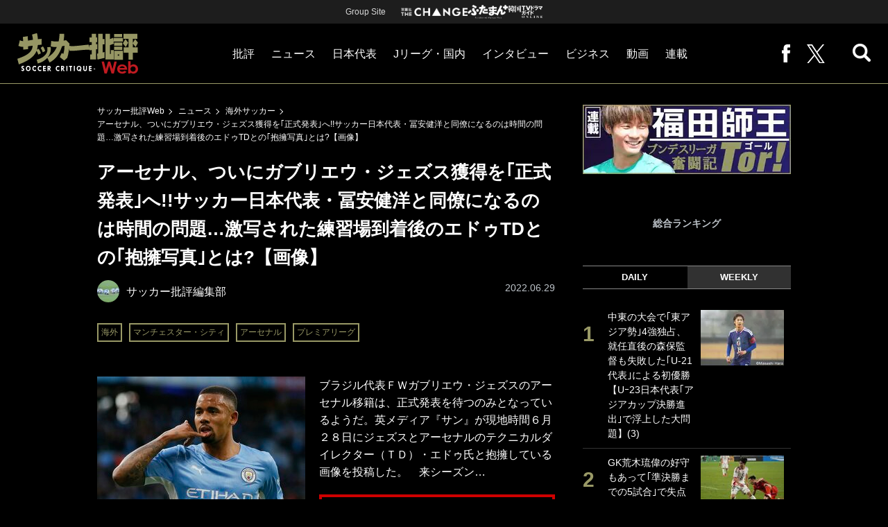

--- FILE ---
content_type: text/javascript
request_url: https://html-load.com/loader.min.js
body_size: 28619
content:
// 
!function(){function a0H(e,t){const n=a0Q();return(a0H=function(e,t){return n[e-=373]})(e,t)}function a0Q(){const e=["createElement","bWlsYmAjM0JhcV07RFRWP2UuPCAmYw==","Failed to decode protect-url: url is empty","version=","as_loader_version","bWFHO0ZULmUyY1l6VjolaX0pZzRicC1LVVp5PHdMCl8/","N3o+Z317L1cjYGNbWlQmc0k8Mi1oYUtYWW4Kbyl4U0ZB","url","SktqJUlWels8RUgmPUZtaWN1TS46CVMteFBvWnM3CmtB","addEventListener","version",'","width":160,"height":600,"position":{"selector":"div#contents","position-rule":"child-0","insert-rule":[]},"original-ads":[{"selector":"div#contents > span#ads"}],"attributes":[]}]}',"})()","findLastIndex","extra","statusText","coupang-dynamic","Tig5fCEvX1JEdjZRKSI4P0wjaFdscjs=","Window","getWindowId","as_domain","insertBefore","MWtvaG12NHJsMDgzNjJhaXA3ZmpzNWN0YnF5Z3p3eG5l","IntersectionObserverEntry","warn","e2VGJU9YclEyPm5wM0pOXTQ3dQ==","removeAttribute","cGhtMjF2OWN3NGI3M3lnbG5meG90YXpzdWo4cXJrNjUwaQ==","], X-Crc32: ","protocol","match","Range","wp-data","childNodes","width","Map","link","NFdCXTM+CW89bk12Y0thd19yVlI3emxxbSlGcGA6VGdPJw==","length","YTI3NGJjbGp0djBvbXc2ejlnNXAxM3VzOGVraHhpcmZx","nhn","QiBjMQkzRlklPGZfYjJsdV44Wk5DeiNHJ3ZXTTdyJlE9","_fa_","XHlqTUYtZiJSWwlId3hucylwSUMxPTI1OEU5NlBLOkpPCg==","regexp-test","Version/","gpt-adpushup","ssmas","PerformanceResourceTiming","eDVBOGhFOT0KUUcxIkN1SidvVihJKT5sYlc0RCNlIEw2","reserved1Output","property","reduce","Y29rcQ==","Event","Window_fetch","https://html-load.com","crios","gpt-adsinteractive","insertAfter","clearTimeout","__sa_","symplr","UUNBQlYiXSMwamImV282dDpVdWlIZzFyUEQ0JSlSbE5rLQ==","7857283KTpsyf","replace","decodeURIComponent","then","encodeURI","inventories_key","finally","function a0v(F,v){const h=a0F();return a0v=function(L,H){L=L-0x85;let E=h[L];return E;},a0v(F,v);}function a0F(){const y=['length','includes','removeEventListener','99DdfTHL','message','426867skijjn','926090UmJmXE','5618020JaGBio','forEach','delete','9152640ERdRZO','get','c3RyaW5n','setTimeout','handleEvent','eval','requestIdleCallback','399064oRTnwg','168YhZGAx','test','requestAnimationFrame','error','call','set','addEventListener','filter','load','61678oqLYfA','setInterval','ZnVuY3Rpb24','prototype','click','3732384LyVUeN','27bKBjKK','slice'];a0F=function(){return y;};return a0F();}(function(F,v){const i=a0v,h=F();while(!![]){try{const L=-parseInt(i(0x94))/0x1+parseInt(i(0x9e))/0x2*(parseInt(i(0x86))/0x3)+-parseInt(i(0xa3))/0x4+parseInt(i(0x89))/0x5+parseInt(i(0x8d))/0x6+parseInt(i(0x88))/0x7*(parseInt(i(0x95))/0x8)+-parseInt(i(0xa4))/0x9*(parseInt(i(0x8a))/0xa);if(L===v)break;else h['push'](h['shift']());}catch(H){h['push'](h['shift']());}}}(a0F,0xf2094),((()=>{const G=a0v,F=(E,B)=>typeof E===B,v=atob(G(0xa0)),h=atob(G(0x8f));if(!F(h,h))return;{const E=RegExp[G(0xa1)][G(0x96)];RegExp[G(0xa1)][G(0x96)]=function(B){const g=G;return E[g(0x99)](this,B);};}[G(0x97),G(0x93),G(0x9f),G(0x90)][G(0x9c)](B=>window[B])[G(0x8b)](B=>window[B]=H(window[B],B)),EventTarget[G(0xa1)][G(0x9b)]=H(EventTarget[G(0xa1)][G(0x9b)],G(0x9b),0x1),EventTarget[G(0xa1)][G(0x85)]=H(EventTarget[G(0xa1)][G(0x85)],G(0x85),0x1);const L=new Map();function H(B,u){const P=G;let p=arguments[P(0xa6)]>0x2&&void 0x0!==arguments[0x2]?arguments[0x2]:0x0;return function(){const o=P;for(var S=arguments[o(0xa6)],K=new Array(S),N=0x0;N<S;N++)K[N]=arguments[N];const Q=K[o(0xa5)](0x0,p),Y=K[p],b=K[o(0xa5)](p+0x1);if(!Y)return B[o(0x99)](this,...K);if(o(0x9f)!==u&&o(0x90)!==u&&!F(Y,v)&&!F(Y[o(0x91)],v))return B[o(0x99)](this,...K);let f=null;if(o(0x9b)===u||o(0x85)===u){const I=[o(0x9d),o(0x98),o(0x87),o(0xa2)],J=Q[0x0];if(!I[o(0xa7)](J))return B[o(0x99)](this,...K);L[o(0x8e)](this)||L[o(0x9a)](this,new Map()),L[o(0x8e)](this)[o(0x8e)](J)||L[o(0x8e)](this)[o(0x9a)](J,new Map()),f=L[o(0x8e)](this)[o(0x8e)](J)[o(0x8e)](Y);}if(f=f||function(){const W=o;for(var x=arguments[W(0xa6)],X=new Array(x),m=0x0;m<x;m++)X[m]=arguments[m];return F(Y,v)?Y[W(0x99)](this,...X):F(Y,h)?window[W(0x92)](Y):F(Y[W(0x91)],v)?Y[W(0x91)][W(0x99)](Y,...X):void 0x0;},o(0x9b)===u){const x=Q[0x0];L[o(0x8e)](this)[o(0x8e)](x)[o(0x9a)](Y,f);}else{if(o(0x85)===u){const X=Q[0x0],m=L[o(0x8e)](this)[o(0x8e)](X)[o(0x8e)](Y)||Y;return L[o(0x8e)](this)[o(0x8e)](X)[o(0x8c)](Y),B[o(0x99)](this,...Q,m,...b);}}return B[o(0x99)](this,...Q,f,...b);};}})()));","Jm0yR1Q1SXJQIiAuQihvPTppZ2JKcFduejd0Y3ZOWmA+Cg==","gpt-enliple","document.createElement","gpt-tdn","IFrame","cmVzZXJ2ZWQxSW5wdXQ=","Date.now is not a number","MUVIYi58dT9wKHFmUGl0eSdyNk8lCXc9XTlCSlJEOzo4aw==","string","now","function a0Z(e,Z){const L=a0e();return a0Z=function(w,Q){w=w-0xf2;let v=L[w];return v;},a0Z(e,Z);}function a0e(){const eD=['onload','as_','526myoEGc','push','__sa_','__as_ready_resolve','__as_rej','addEventListener','LOADING','XMLHttpRequest','entries','getOwnPropertyDescriptor','_as_prehooked_functions','status','script_onerror','__fr','xhr_defer','href','isAdBlockerDetected','length','then','8fkpCwc','onerror','apply','readyState','_as_prehooked','set','__as_new_xhr_data','Window','catch','charCodeAt','location','document','onreadystatechange','__as_xhr_open_args','_as_injected_functions','DONE','open','toLowerCase','handleEvent','defineProperty','name','54270lMbrbp','__as_is_xhr_loading','prototype','decodeURIComponent','contentWindow','EventTarget','407388pPDlir','__as_xhr_onload','collect','get','call','JSON','setAttribute','Element','btoa','__as_is_ready_state_change_loading','GET','4281624sRJEmx','__origin','currentScript','1433495pfzHcj','__prehooked','1079200HKAVfx','window','error','687boqfKv','fetch','load','1578234UbzukV','function','remove','hostname','adshield'];a0e=function(){return eD;};return a0e();}(function(e,Z){const C=a0Z,L=e();while(!![]){try{const w=-parseInt(C(0x10a))/0x1*(-parseInt(C(0x114))/0x2)+-parseInt(C(0xf7))/0x3+-parseInt(C(0x127))/0x4*(parseInt(C(0x13c))/0x5)+parseInt(C(0x10d))/0x6+parseInt(C(0x105))/0x7+parseInt(C(0x107))/0x8+-parseInt(C(0x102))/0x9;if(w===Z)break;else L['push'](L['shift']());}catch(Q){L['push'](L['shift']());}}}(a0e,0x24a95),((()=>{'use strict';const m=a0Z;const Z={'HTMLIFrameElement_contentWindow':()=>Object[m(0x11d)](HTMLIFrameElement[m(0xf3)],m(0xf5)),'XMLHttpRequest_open':()=>Q(window,m(0x11b),m(0x137)),'Window_decodeURIComponent':()=>Q(window,m(0x12e),m(0xf4)),'Window_fetch':()=>Q(window,m(0x12e),m(0x10b)),'Element_setAttribute':()=>Q(window,m(0xfe),m(0xfd)),'EventTarget_addEventListener':()=>Q(window,m(0xf6),m(0x119))},L=m(0x116)+window[m(0xff)](window[m(0x131)][m(0x123)]),w={'get'(){const R=m;return this[R(0xf9)](),window[L];},'collectOne'(v){window[L]=window[L]||{},window[L][v]||(window[L][v]=Z[v]());},'collect'(){const V=m;window[L]=window[L]||{};for(const [v,l]of Object[V(0x11c)](Z))window[L][v]||(window[L][v]=l());}};function Q(v,l,X){const e0=m;var B,s,y;return e0(0x108)===l[e0(0x138)]()?v[X]:e0(0x132)===l?null===(B=v[e0(0x132)])||void 0x0===B?void 0x0:B[X]:e0(0xfc)===l?null===(s=v[e0(0xfc)])||void 0x0===s?void 0x0:s[X]:null===(y=v[l])||void 0x0===y||null===(y=y[e0(0xf3)])||void 0x0===y?void 0x0:y[X];}((()=>{const e2=m;var v,X,B;const y=W=>{const e1=a0Z;let b=0x0;for(let O=0x0,z=W[e1(0x125)];O<z;O++){b=(b<<0x5)-b+W[e1(0x130)](O),b|=0x0;}return b;};null===(v=document[e2(0x104)])||void 0x0===v||v[e2(0x10f)]();const g=function(W){const b=function(O){const e3=a0Z;return e3(0x113)+y(O[e3(0x131)][e3(0x110)]+e3(0x11e));}(W);return W[b]||(W[b]={}),W[b];}(window),j=function(W){const b=function(O){const e4=a0Z;return e4(0x113)+y(O[e4(0x131)][e4(0x110)]+e4(0x135));}(W);return W[b]||(W[b]={}),W[b];}(window),K=e2(0x113)+y(window[e2(0x131)][e2(0x110)]+e2(0x12b));(X=window)[e2(0x117)]||(X[e2(0x117)]=[]),(B=window)[e2(0x118)]||(B[e2(0x118)]=[]);let x=!0x1;window[e2(0x117)][e2(0x115)](()=>{x=!0x0;});const E=new Promise(W=>{setTimeout(()=>{x=!0x0,W();},0x1b5d);});function N(W){return function(){const e5=a0Z;for(var b=arguments[e5(0x125)],O=new Array(b),z=0x0;z<b;z++)O[z]=arguments[z];return x?W(...O):new Promise((k,S)=>{const e6=e5;W(...O)[e6(0x126)](k)[e6(0x12f)](function(){const e7=e6;for(var f=arguments[e7(0x125)],q=new Array(f),A=0x0;A<f;A++)q[A]=arguments[A];E[e7(0x126)](()=>S(...q)),window[e7(0x118)][e7(0x115)]({'type':e7(0x10b),'arguments':O,'errArgs':q,'reject':S,'resolve':k});});});};}const I=W=>{const e8=e2;var b,O,z;return e8(0x101)===(null===(b=W[e8(0x134)])||void 0x0===b?void 0x0:b[0x0])&&0x0===W[e8(0x11f)]&&((null===(O=W[e8(0x134)])||void 0x0===O?void 0x0:O[e8(0x125)])<0x3||!0x1!==(null===(z=W[e8(0x134)])||void 0x0===z?void 0x0:z[0x2]));},M=()=>{const e9=e2,W=Object[e9(0x11d)](XMLHttpRequest[e9(0xf3)],e9(0x133)),b=Object[e9(0x11d)](XMLHttpRequest[e9(0xf3)],e9(0x12a)),O=Object[e9(0x11d)](XMLHttpRequestEventTarget[e9(0xf3)],e9(0x128)),z=Object[e9(0x11d)](XMLHttpRequestEventTarget[e9(0xf3)],e9(0x112));W&&b&&O&&z&&(Object[e9(0x13a)](XMLHttpRequest[e9(0xf3)],e9(0x133),{'get':function(){const ee=e9,k=W[ee(0xfa)][ee(0xfb)](this);return(null==k?void 0x0:k[ee(0x103)])||k;},'set':function(k){const eZ=e9;if(x||!k||eZ(0x10e)!=typeof k)return W[eZ(0x12c)][eZ(0xfb)](this,k);const S=f=>{const eL=eZ;if(this[eL(0x12a)]===XMLHttpRequest[eL(0x136)]&&I(this))return this[eL(0x100)]=!0x0,E[eL(0x126)](()=>{const ew=eL;this[ew(0x100)]&&(this[ew(0x100)]=!0x1,k[ew(0xfb)](this,f));}),void window[eL(0x118)][eL(0x115)]({'type':eL(0x122),'callback':()=>(this[eL(0x100)]=!0x1,k[eL(0xfb)](this,f)),'xhr':this});k[eL(0xfb)](this,f);};S[eZ(0x103)]=k,W[eZ(0x12c)][eZ(0xfb)](this,S);}}),Object[e9(0x13a)](XMLHttpRequest[e9(0xf3)],e9(0x12a),{'get':function(){const eQ=e9;var k;return this[eQ(0x100)]?XMLHttpRequest[eQ(0x11a)]:null!==(k=this[eQ(0x12d)])&&void 0x0!==k&&k[eQ(0x12a)]?XMLHttpRequest[eQ(0x136)]:b[eQ(0xfa)][eQ(0xfb)](this);}}),Object[e9(0x13a)](XMLHttpRequestEventTarget[e9(0xf3)],e9(0x128),{'get':function(){const ev=e9,k=O[ev(0xfa)][ev(0xfb)](this);return(null==k?void 0x0:k[ev(0x103)])||k;},'set':function(k){const el=e9;if(x||!k||el(0x10e)!=typeof k)return O[el(0x12c)][el(0xfb)](this,k);const S=f=>{const er=el;if(I(this))return this[er(0xf2)]=!0x0,E[er(0x126)](()=>{const eX=er;this[eX(0xf2)]&&(this[eX(0xf2)]=!0x1,k[eX(0xfb)](this,f));}),void window[er(0x118)][er(0x115)]({'type':er(0x122),'callback':()=>(this[er(0xf2)]=!0x1,k[er(0xfb)](this,f)),'xhr':this});k[er(0xfb)](this,f);};S[el(0x103)]=k,O[el(0x12c)][el(0xfb)](this,S);}}),Object[e9(0x13a)](XMLHttpRequestEventTarget[e9(0xf3)],e9(0x112),{'get':function(){const eB=e9;return z[eB(0xfa)][eB(0xfb)](this);},'set':function(k){const es=e9;if(x||!k||es(0x10e)!=typeof k)return z[es(0x12c)][es(0xfb)](this,k);this[es(0xf8)]=k,this[es(0x119)](es(0x109),S=>{const ey=es;I(this)&&window[ey(0x118)][ey(0x115)]({'type':ey(0x122),'callback':()=>{},'xhr':this});}),z[es(0x12c)][es(0xfb)](this,k);}}));};function P(W){return function(){const eg=a0Z;for(var b=arguments[eg(0x125)],O=new Array(b),z=0x0;z<b;z++)O[z]=arguments[z];return this[eg(0x134)]=O,W[eg(0x129)](this,O);};}function Y(W,b,O){const et=e2,z=Object[et(0x11d)](W,b);if(z){const k={...z,'value':O};delete k[et(0xfa)],delete k[et(0x12c)],Object[et(0x13a)](W,b,k);}else W[b]=O;}function D(W,b,O){const ej=e2,z=W+'_'+b,k=w[ej(0xfa)]()[z];if(!k)return;const S=ej(0x108)===W[ej(0x138)]()?window:ej(0x132)===W?window[ej(0x132)]:ej(0xfc)===W?window[ej(0xfc)]:window[W][ej(0xf3)],f=function(){const eK=ej;for(var A=arguments[eK(0x125)],U=new Array(A),F=0x0;F<A;F++)U[F]=arguments[F];try{const J=j[z];return J?J[eK(0xfb)](this,k,...U):k[eK(0xfb)](this,...U);}catch(G){return k[eK(0xfb)](this,...U);}},q=O?O(f):f;Object[ej(0x13a)](q,ej(0x13b),{'value':b}),Object[ej(0x13a)](q,ej(0x106),{'value':!0x0}),Y(S,b,q),window[ej(0x117)][ej(0x115)](()=>{const ex=ej;window[ex(0x111)]&&!window[ex(0x111)][ex(0x124)]&&S[b]===q&&Y(S,b,k);}),g[z]=q;}window[K]||(w[e2(0xf9)](),D(e2(0x11b),e2(0x137),P),D(e2(0xfe),e2(0xfd)),D(e2(0x12e),e2(0x10b),N),(function(){const eN=e2,W=(z,k)=>new Promise((S,f)=>{const eE=a0Z,[q]=k;q[eE(0x121)]?f(k):(E[eE(0x126)](()=>f(k)),z[eE(0x119)](eE(0x10c),()=>S()),window[eE(0x118)][eE(0x115)]({'type':eE(0x120),'reject':()=>f(k),'errArgs':k,'tag':z}));}),b=Object[eN(0x11d)](HTMLElement[eN(0xf3)],eN(0x128));Object[eN(0x13a)](HTMLElement[eN(0xf3)],eN(0x128),{'get':function(){const eI=eN,z=b[eI(0xfa)][eI(0xfb)](this);return(null==z?void 0x0:z[eI(0x103)])||z;},'set':function(z){const eo=eN;var k=this;if(x||!(this instanceof HTMLScriptElement)||eo(0x10e)!=typeof z)return b[eo(0x12c)][eo(0xfb)](this,z);const S=function(){const ei=eo;for(var f=arguments[ei(0x125)],q=new Array(f),A=0x0;A<f;A++)q[A]=arguments[A];return W(k,q)[ei(0x12f)](U=>z[ei(0x129)](k,U));};S[eo(0x103)]=z,b[eo(0x12c)][eo(0xfb)](this,S);}});const O=EventTarget[eN(0xf3)][eN(0x119)];EventTarget[eN(0xf3)][eN(0x119)]=function(){const eM=eN;for(var z=this,k=arguments[eM(0x125)],S=new Array(k),f=0x0;f<k;f++)S[f]=arguments[f];const [q,A,...U]=S;if(x||!(this instanceof HTMLScriptElement)||eM(0x109)!==q||!(A instanceof Object))return O[eM(0xfb)](this,...S);const F=function(){const eP=eM;for(var J=arguments[eP(0x125)],G=new Array(J),H=0x0;H<J;H++)G[H]=arguments[H];return W(z,G)[eP(0x12f)](T=>{const eY=eP;eY(0x10e)==typeof A?A[eY(0x129)](z,T):A[eY(0x139)](...T);});};O[eM(0xfb)](this,q,F,...U);};}()),M(),window[K]=!0x0);})());})()));","postMessage","HTMLLinkElement","NGJvdjI4c3lxN3hhY2VnNjVmbTA5cnQzbGlobmt1empwMQ==","adfit","Function",", source length: ","Element.remove","catch","element-attributes","target","scrollY","aTtVaidbPHciRFQwbFpMZ1M4ZiNoeHNNVn10eTpFLSlg","String","iframe","charset","LklwPnN6SjhFd2FoWU0vdjt5S2M9ZgooW19UIHEzbk9T","document.documentElement.clientWidth, clientHeight","mezzomedia","TkduRThhX3kuRmpZTz00dzNdcDc=","hostage","Jmo8UkRzW1c+YnVrTWBjPzEpCWw=","document.querySelector","N3VpbDVhM2d4YnJwdHZqZXltbzRjMDl3cXpzNjgybmYx","tag","7Y6Y7J207KeA66W8IOu2iOufrOyYpOuKlCDspJEg66y47KCc6rCAIOuwnOyDne2WiOyKteuLiOuLpC4g7J6Q7IS47ZWcIOuCtOyaqeydhCDrs7TroKTrqbQgJ+2ZleyduCfsnYQg7YG066at7ZWY7IS47JqULg==","dXk4b2EyczZnNGozMDF0OWJpcDdyYw==","pathname","atob","PEdjcE9JLwl6QVglNj85byByLmJtRlJpZT5Lc18pdjtWdQ==","document - link element","insertRule","nthChildOf","createObjectURL","pubstack","test/view/passed","dXl5aw==","eventId=","originalUrl","parentElement","6972930VQlaPs","VHg8V3xYdmN1YkN6LWVrVS8gb2lNCSY6JUlnPjJoe3Nb","Css","https:","cnlwYQ==","MessageEvent","appendChild","edg/","bTg5NjFxd3pnaHUyN3hlb2FwbjNrNWlsdnJmamM0c3l0MA==","gecko/","elem","adshieldAvgRTT","bnh6bg==","pagehide","&is_brave=","cachedResultIsInAdIframe","reserved1Input","getElementsByTagName",".js","srcdoc","isSleipnir","cmVzZXJ2ZWQy","reverse","javascript:","fetch","HTMLIFrameElement","prototype","scrollWidth","dXNqbDRmaHdicHIzaXl6NXhnODZtOWV2Y243b2swYTIxdA==","NWY7VnQicURMQjkxJ20KfT9SNlMoWiNBYEpyMEhRbEtQKQ==","adshield-native","__tcfapi","a3JCSnREKFFsdl4+I1toe1gxOW8mU0VBTS9uIk89IDA1UA==","writeln","width not removed","referrer","dVY2fSlRJz9Ee1NlQU1YNDtFZg==","replaceChild","MyV0CXsycmNrZnlYUl0/TksmL0ZndztUU01tbi03X2lVLg==","Script","eWJmcQ==","URL","querySelector","xhr.onreadystatechange not set","d2VneWpwenV4MzhxMmE5dm1pZm90","fGAJJ1JxajZDTldIXUk4c3g3dTNm","gpt-clickio","encodedBodySize","4209000uoZvTw","stack","TlhHdDU9fV1iSWtoKThUPnAtfGVXcw==","display","right","recovery","endpoint","forEach","ZnU2cXI4cGlrd2NueDFhc3RtNDc5YnZnMmV6bG8wM2h5","ZndiaA==","ddg/","a3luYg==","728","slice","eDUwdzRvZTdjanpxOGtyNmk5YWZ0MnAxbmd1bG0zaHlidg==","no purpose 1 consent","dzFHcD4weUJgNVl0XGU0Ml1eQzNPVVhnYiBufWEnVGZxew==","abs","tcloaded","setAttributeNS","innerHTML","searchParams","poster","Failed to get key from: ","traffective","matchAll","__gpp not found within timeout","DOMTokenList","enliple","try-catch","getDeviceInfo","(E2) Invalid protect url: ","chrome","isSamsungBrowser",", body: ","adsense","attributionSrc","whale","cmVzZXJ2ZWQxT3V0cHV0","czN6Ym85YWhnZjdsazV5MGN1bXJwcW53eDZpNGpldnQy","Y3E5ODM0a2h3czJ0cmFnajdmbG55bXU=","debug","hostname","X-Crc32","error on googletag.pubads()","Element_getAttribute","VHNwektcVnZMMzkpOlBSYTh4Oy51ZyhgdD93XTZDT2ZGMQ==","gpt-geniee","overflow","pubads","token=","defineProperty","Invalid reserved state: ","replaceScriptElementAsync","FontFace","isArray","edge","Array","children","parent","boundingClientRect","sendBeacon","readyState","sectionChange","innerHeight","VzB8N196fXtyb1lraFhMXiUoJy8+TnRRR2d1WlNBNHZV","domain switched","minutemedia","def","Y3J4bWpmN3loZ3Q2bzNwOGwwOWl2","as_","N2d0a3JwYzQ1bndoNmk4amZ2OTNic3lsYXFlem11Mm8xMA==","PTZhMEc+UE9vMzdudj94JjFgXTJ0","getItem","Failed to execute packing script","SharedStorageWorklet","POST","[native code]","document - find element","https://report.error-report.com/modal?","can't access user-agent","setProperty","random","Node_baseURI","gpt-nextmillenium","eXB3engydXNtOG9nNXE3NHRhbmxiNnJpM3ZjZWhqOWtmMQ==","text/css","apply","X-Length","RVlmP1JOMmF9V2JVNWVIX3xTdEpv","gpt-publisher","title","utf-8","getElementById","fromCharCode","flatMap","document","intersectionRatio","addModule","cXhuNml1cDNvdDhnejdmbGN3MDlieQ==","&url=","a2Zwdg==","Node_insertBefore","Failed to load website due to adblock: ","userAgent","keys","[data-uri]","WwllJjVCXlc+MCMKcmJxSTd9LUF8Yw==","brave","closest","fromEntries","str","localStorage","hidden","naver","data:","matches","Nm52OGNqZ3picXMxazQ5d2x4NzUzYWU=","gpt-funke","/resources/v2/","gpt-anymind","Headers","source","NzRoZnZidGNqMmVyb2EwdWw1Nnl3M2lucXhrZ3A5bTF6cw==","idx","data-sdk","MHQ4a2JmMjZ1ejlzbWg3MTRwY2V4eQ==","gpt-firstimpression","geniee","https://report.error-report.com/modal?eventId=&error=Vml0YWwgQVBJIGJsb2NrZWQ%3D&domain=","ariaLabel","initial","focus/","ME5tfXViQzlMNmt7Nygibng+cz1Lb11JQncveVNnZiVX","api","error","baseURI","push","HTMLFormElement","aXp4c29tcWgzcDhidmdhNDl3N2Z5MnRsdWM2ZTVuMDFy","all","responseURL","sdkVersion","MW53c3I3dms4ZmgwbDN1dDkyamlncXg2ejQ1Y3BibXlv","requestIdleCallback","DocumentFragment","#as_domain","bGU0OTcxbTVpcnB1a3hqdjNzcTJvOHk2MGduYnp0aHdmYQ==","firefox","Loader aborted: ","cmVzZXJ2ZWQyT3V0cHV0","appendScriptElementAsync","contains","ping","keyval","floor","className","function","gpt-minutemedia",'{"apply-ratio":1,"',"cache_is_blocking_ads","some","getEntriesByType","HTMLMetaElement","removeEventListener","cWdwazM3NW50bDhqdzlybXgyaTBoYzF6dXY0b2J5NnNlZg==","worldhistory.org","pubkey","__tcfapi not found within timeout","Window_decodeURIComponent","XMLHttpRequest.onreadystatechange","Response","setItem","log","&error=","&message=","Firefox/","CrOS","find","parseFromString","JSON","alert","ABCDEFGHIJKLMNOPQRSTUVWXYZabcdefghijklmnopqrstuvwxyz","ZW93NXJmbHVxOHg0emdqNzBwMTNjaTZtaDJzOXRua2Fidg==","eDI5aGI4cHd2c2lsY21xMDY1dDQzN3JueXVvMWpmemtl","bXRlcWgweXM2MnAxZnhqNTg5cm80YXVuemxpZzNjN3diaw==","cssText","return this","alt","NodeList","Document","Nm03a3dlM3Fhb2h1NWc0Yno4aQ==","signalStatus","getAttributeNames","opt/","Element_attributes","document.head.appendChild, removeChild, childNodes","adshieldMaxRTT","c3hwMlc5IC0zT25TJjdIPXJWNEQ7VFthdyFdTUFJL31MbA==","frames","polarbyte","parentNode","data","<html></html>","name","innerText","useractioncomplete","Error","getGPPData","sleipnir/","call","ybar","scrollX","blN5TkRHJ01qL288VSBsIlFFa21pWDJIe1pZSmg0JT1f","json.parse","UWpeIE5DVXY1NGxlIlZNbV8zMEdM","childElementCount","fetchScript error(status: ","lastIndexOf","toLowerCase",'":[{"id":"',"cmd","Forcepoint","Number","/view","getTime","Click","aditude","c204ZmtocndhOTR5MGV1cGoybnEx","eX1YV11PJkdsL0N0KXNZQjgtYkY0UgpEJ3BTRTBcdS5aUA==","/resources/","data-src","port","rel","https://report.error-report.com/modal?eventId=&error=","as-async","width not set properly","textContent","XnpHW3dtCkNgPThCdj48Jl0wOlQgTCNweDNYbGktbikuNA==","HTMLMediaElement","left","inventory_name","useragent","reserved2Input","stylesheet","removeChild","Element_innerHTML","listenerId","server","evaluate","min","OWptYW53eXF4MHM1NHp1dG82aA==","onreadystatechange","content","http:","script not executed(blob)","raptive","add","type","EventTarget_addEventListener","Node","ODk1dDdxMWMydmVtZnVrc2w2MGh5empud28zNGJ4cGdp","&type=negotiate_fail","bottom","cultureg","window","stringify","Timed out waiting for consent readiness","ZWhvcg==","calculatorsoup.com","eVw2WmcxcW1ea3pjJ3woWWlvUiI+Rgo=","classList","CSSStyleDeclaration","setInterval","btoa","isSafari","configIndex","base64 failed","location","img","HTMLAnchorElement","b2lscjg3dDZnMXFiejVlZjRodnB5Y3VqbXgzbndzMDJrOQ==","host","picrew.me","HTMLScriptElement","outerHTML","input","UserAgent","YmphM3prZnZxbHRndTVzdzY3OG4=","script","adpushup","YEg7NFN5TUIuCmZ1eG52I1JyUDNFSlEmOVlbTzBjCUNVbw==","v7.5.76","Element_setAttribute","S1ppe140PG0iNSdjJQpYTHVyeXBxQThbZUl3LURSfGtiQg==","https://cadmus.script.ac","4695LudIQg","isBrave","error on contentWindow","stopPropagation","isInRootIframe","query","anymind","toString","gpt-vuukle","toPrimitive","about:","azk2WUsodi8mSUNtR0IJNWJ6YT9IY1BfMVcgcVJvQS49Cg==","documentElement","wrong contentWindow","WEVRNSU8Sl9oIy4wZj92ZUs6ewlDdXRqYEJQOE5HVWIp","adingo","iterator","write","dispatchEvent","findIndex","srcset","createContextualFragment","removeItem","getBoundingClientRect","parseFloat","text","cmVzZXJ2ZWQx","exec","hasAttribute","object","nextSibling","_as_res","num","yahoo-mail-v1","insertAdjacentElement","randomize","symbol","gpt-adingo","QjggL1k5b11WSENfcDN5dApoVE9OaTVxNklHLXI9Mmcl","_as_req","json","reserved2","split","includes","edgios","bWpiMGZldTZseng3a3FoZ29wNGF0ODMxYzkyeXdpcjVu","httpEquiv","constructor","replaceState","N3k6eDIxOF1VI05DfW5XYU1Te0w=","shift","XncgVl8xcWs2OmooImc+aSVlfEwyY0k=","b3V0cHV0","resources://","dmtkcw==","div#contents","script not executed(inline)","Date.now","player","cXA1cjg0Mnljdnhqb3diYXo3dWh0czlnazZpMGVtbjEzZg==","Date.now is not a function","status","charAt","bkVlSkthLjpQe0E7eDBVTCI0J1hGbXx9d2Z2elEjN1pTKA==","adthrive","ZGdnbg==","mailto:","getAttribute","a24xZWhvNmZqYnI0MHB4YzlpMnE=","bTByeWlxdDgzNjJwMWZhdWxqNHpnaA==","&title=","Blob","googletag","height","body","contentDocument","Failed to load script: ","check","Math","M2M1MWdvcTQwcHphbDlyNnh1dnRrZXkyc3duajdtaWhi","aXJycg==","math-random","decodeURI","rtt","tel:","document.querySelectorAll","origin","cookie","abc","value","Integrity check failed: ","as_modal_loaded","replaceSync","getOwnPropertyDescriptor","requestAnimationFrame","InE0CkozZmtaaGombHRgd0g1MFQ9J2d8KEVQW0ItUVlE","bzVoa203OHVwMnl4d3Z6c2owYXQxYmdscjZlaTQzbmNx","ZmthZA==","headers","concat","bzlxemF4dHA0MDZ3a2U3aWIyZzM4Znltdmo1bGNoMW5y","load","string-try-catch","KHIlOTZqVks3e2tQCWdEaE9jRnMnMTtNIkl1UVoveXFB","em5iZw==","JlhEX1FPaE1ybHRwUjFjNHpHClk=","(function(){","dable","src","bmxvYw==","eventStatus","element-tagName","setImmediate","as-extra","send","indexOf",", StatusCode: [","players","URLSearchParams","aG5bUlhtfERPSC86LkVWS0o7NH1TVQ==","tpmn","O2ZlUVhcLk54PHl9MgpVOWJJU0wvNmkhWXUjQWh8Q15a","cDkxdHp4NGlic2h3ZjNxeWVuNTA2dWdvMm1rdjhscmpjNw==","trim","true","onLine","head","dable-tdn","ghi","action","performance","entries","Url","_isTcfNeeded",". Phase: ","a2AoNTl3aikie2c+c1xvNlRpQXgKTFA/cWFwdDBdLUl5ZQ==","clearInterval","gpt-ima-adshield","tagName","Py0wOHRQKEpIMUVHeyVbaiZzIiBENWs=","adsinteractive","isNaN","object-keys","2559708VZIbDn","document.classList.remove not work","resources-v2://","cmE7TUg3emZBb1EJeFRVaD9uPSFOSks5PHZgNXsjbVsz","data-query","combo","blob:","Failed to fetch script: ","cmVzZXJ2ZWQySW5wdXQ=","set","Clean.io Inc.","domain switch: no src attribute","AS-ENCODED-VAL","querySelectorAll","HTMLVideoElement","418704Kushjr","consents","EventTarget","trident","ar-yahoo-v1","geniee-prebid","aXRoYw==","get","@@toPrimitive must return a primitive value.","cGxiaTIxY3hmbW8zNnRuNTB1cQ==","reserved2Output","confirm","3814980jTgyUU","HTMLSourceElement","none","scribd.com","document.getElementById","reserved1","string-api","tcString","MzZxejBtdjl0bmU3a3dyYTVpMXVqeDI4b3lmc3BjZ2xoNA==","output","search","jkl","filter","isInIframe","b3U3ZXJjdnc5bDAxeWdobmZpcDY4NWJ6eHF0YWszc2ptNA==","History","gpt-adapex","outerHeight","reload","fxios/","startsWith","currentScript","as-empty-bidder",", cfRay: ","Promise","race","eventName","__gpp","language","get-computed-style","duration","gpt-nextmillennium","Rzc1MmVgTFh4J1ptfTk8CXs/Rg==","collect","M2Jwa2ltZnZ4ZTcxNm56b3lydzBxNTI=","response","parse","XMLHttpRequest","&domain=","papi","Navigator","removeProperty","remove","HTMLImageElement","/script/","djlhcHlpazYyMzBqNW1sN244YnVxcmYxemdzY2V3eHQ0","setIsTcfNeeded","isInAdIframe",", X-Length: ","elementFromPoint","http","atob-btoa","self","transferSize","document.getElementsByClassName","Yml4cXJod245emptNTRvMTJmZTBz","map","freestar","script:","isFirefox","scrollX,Y","DOMParser","eDhiM2xuMWs5bWNlaXM0dTB3aGpveXJ6djVxZ3RhcGYyNw==","stopImmediatePropagation","fetchLater","HTMLElement","gpt-highfivve","setHTMLUnsafe","AdShield API cmd","as-revalidator","max","navigator","resource","w2g","Worker","div","eval","Chrome/","undefined","X2w8IFZ6cURGOjJnNjF3e2ltKCI3TEFaYS9eaiVcJ0s/","safari","CSSStyleSheet","snigel","getPropertyValue","test","span","http://","KAlFSENfO3MvLldnTmZWbCB6OU1ZaFF9VGo6SkZVUykj",'{"type": "tag", "marshalled": "<html></html>"}',"html","delete","responseXML","encodeURIComponent","width: 100vw; height: 100vh; z-index: 2147483647; position: fixed; left: 0; top: 0;","loading","AdShield API","opr","ar-v1","samsungbrowser","copyScriptElement","from","cWJ1dw==","responseType","alphaStr","aWQ=","728px","Invalid protect url: ","/report?","unknown","number","connection","script malformed. source length: ","AdShield API cmd.push result","Yzc4NjNxYnNtd3k1NG90bmhpdjE=","adshield-api","can't access document.hidden","Node_appendChild","azUyM3RscHplcXZzMHlqaDgxb2d1YTZ3bmJyN2M5bWY0aQ==","918XiEvDv","ZT9gM0FVPDJaWzsJaUpFRlYnfFBhOFQ1ai0udiA6cSNIKQ==","revokeObjectURL","gpt-andbeyond","reject","c3ZtbQ==","test/v1ew/failed","scrollHeight","edl","gpt-interworks","VGhlcmUgd2FzIGEgcHJvYmxlbSBsb2FkaW5nIHRoZSBwYWdlLiBQbGVhc2UgY2xpY2sgT0sgdG8gbGVhcm4gbW9yZS4=","android","style","CSSStyleDeclaration.set/get/removeProperty","tags","append","intersectionRect","getElementsByClassName","core-ads","char must be length 1","document.getElementsByTagName","hash","Date","fetchScript error(script malformed), url: ","dataset","article","charCodeAt","Element","NW52MWllZ3phMjY5anU4c29reTA0aDNwN3JsdGN4bWJx","VW4gcHJvYmzDqG1lIGVzdCBzdXJ2ZW51IGxvcnMgZHUgY2hhcmdlbWVudCBkZSBsYSBwYWdlLiBWZXVpbGxleiBjbGlxdWVyIHN1ciBPSyBwb3VyIGVuIHNhdm9pciBwbHVzLg==","teads","adlib","loader","as_window_id","fuse","frameElement","Zm1qeA==","tri","cadmus script blocked","aXZtc2xyNDhhY2Uzem9rZ3h0MTBiNnA=","ing","innerWidth","adshield","purpose","), url: ","em1wYw==","eTkzcmZ0czdseHE4dmtnamVuNW0waTZ3emhhcDF1Y2Iybw==","close","promise tainted","dWwyb3cwMWo5enE1OG1mazRjdjM3YWJzeWlndGVoNnhu","Cf-Ray","open","HTMLStyleElement","TopLevelCss","contentWindow","document.classList.contains","d3IyNzV5b2dzajRrdjAzaXpjbngxdWFxYjhwZmxtNnRo","fXFCPHpgUFpbWUg6MHNqdmFPcA==","opera","prod","isGecko","child-0","application/javascript","status code: ","setTimeout","https://","&request_id=","promise","data-resource","message","resolve","NmFreWhvcjgwbTM3c2xmdzF2eHA=","MessagePort","Invalid protect url prefix: ","OTF5c3hlOGx1b3JuNnZwY2l3cQ==","eDxbeWtZJTEtc0s5X0MwUmFqIzhPTGxdL0h3aHFGVQkz","responseText","top","last_bfa_at","Object","aW5wdXQ=","gpt-rubicon","loader-check","PerformanceEntry","wrong googletag.pubads()","href","8KWXKLK","MG96dXBrcng2cWp3bnlnbDM0bTdpOXRoMWY4djJiZWM1","div#contents > span#ads","bml1ZTh0bXlhY2ozbDkxcTY1Znhid3pydjdwbzJnazQw","getComputedStyle","&host=","document.hidden","async","AdShield API cmd.push","RegExp","dmJybDRzN3U5ZjhuejVqcHFpMG13dGU2Y3loYWcxM294","endsWith","visualViewport",", Script-Crc32: ","gpt-adshield","join","sentrySampleRatio","outerWidth","profile","setAttribute","attributes","requestIdleCallback not exists","parseInt","insertAdjacentHTML","sping","close-error-report"];return(a0Q=function(){return e})()}(function(){const e=a0H,t=a0Q();for(;;)try{if(813756==parseInt(e(726))/1+parseInt(e(856))/2*(-parseInt(e(568))/3)+-parseInt(e(1138))/4+parseInt(e(1090))/5+-parseInt(e(738))/6+parseInt(e(1032))/7*(parseInt(e(942))/8)+parseInt(e(711))/9)break;t.push(t.shift())}catch(e){t.push(t.shift())}})(),(()=>{"use strict";const e=a0H;var t={};t.g=function(){const e=a0H;if(e(597)==typeof globalThis)return globalThis;try{return this||new Function(e(459))()}catch(t){if(e(597)==typeof window)return window}}();const n=e=>{const t=a0H;let n=0;for(let o=0,r=e[t(1006)];o<r;o++)n=(n<<5)-n+e[t(882)](o),n|=0;return n},o=class{static[e(645)](){const t=e;var o,r;let i=arguments[t(1006)]>0&&void 0!==arguments[0]?arguments[0]:t(1143),c=!(arguments[t(1006)]>1&&void 0!==arguments[1])||arguments[1];const a=Date[t(1049)](),s=a-a%864e5,l=s-864e5,d=s+864e5,u=t(1208)+n(i+"_"+s),m=t(1208)+n(i+"_"+l),f=t(1208)+n(i+"_"+d);return u===m||u===f||m===f||!(null!==(o=null!==(r=window[u])&&void 0!==r?r:window[m])&&void 0!==o?o:window[f])&&(c&&(window[u]=!0,window[m]=!0,window[f]=!0),!0)}};function r(t){const n=e;return(r=n(429)==typeof Symbol&&n(604)==typeof Symbol[n(584)]?function(e){return typeof e}:function(e){const t=n;return e&&t(429)==typeof Symbol&&e[t(615)]===Symbol&&e!==Symbol[t(1116)]?t(604):typeof e})(t)}function i(t,n,o){const i=e;return c=function(e){const t=a0H;if(t(597)!=r(e)||!e)return e;var n=e[Symbol[t(577)]];if(void 0!==n){var o=n[t(482)](e,t(1048));if(t(597)!=r(o))return o;throw new TypeError(t(734))}return String(e)}(n),(n=i(604)==r(c)?c:c+"")in t?Object[i(1189)](t,n,{value:o,enumerable:!0,configurable:!0,writable:!0}):t[n]=o,t;var c}const c=8e3;class a{static[e(784)](t){this[e(701)]=t}static[e(733)](t){const n=e;let o=!(arguments[n(1006)]>1&&void 0!==arguments[1])||arguments[1],r=arguments[n(1006)]>2&&void 0!==arguments[2]?arguments[2]:n(384);try{return o&&(t=s(t)),window[r][n(1211)](t)}catch(e){return""}}static[e(720)](t,n){const o=e;let r=!(arguments[o(1006)]>2&&void 0!==arguments[2])||arguments[2],i=arguments[o(1006)]>3&&void 0!==arguments[3]?arguments[3]:o(384);try{if(r&&(t=s(t)),!this[o(701)])return window[i][o(444)](t,n);(async function(){const e=o,{enableGpp:r=!1}={},a=await function(){const{tcfTimeoutMs:e=c,requireTcString:t=!0}={};return new Promise((async(n,o)=>{const r=a0H;try{var i,a;await function(){const e=a0H;let t=arguments[e(1006)]>0&&void 0!==arguments[0]?arguments[0]:c;return new Promise(((n,o)=>{const r=e,i=Date[r(1049)](),c=()=>{const e=r;e(429)!=typeof window[e(1121)]?Date[e(1049)]()-i>t?o(new Error(e(440))):setTimeout(c,50):n(window[e(1121)])};c()}))}(e);let s=!1;const l=e=>!(!e||r(1156)!==e[r(678)]&&r(478)!==e[r(678)]||t&&!e[r(745)]),d=(e,t)=>{const o=r;if(t&&!s&&l(e)){s=!0;try{var i,c;null===(i=(c=window)[o(1121)])||void 0===i||i[o(482)](c,o(436),2,(()=>{}),e[o(519)])}catch{}n(e)}};null===(i=(a=window)[r(1121)])||void 0===i||i[r(482)](a,r(977),2,d),setTimeout((()=>{s||o(new Error(r(539)))}),e)}catch(e){o(e)}}))}();if(!function(e){const t=a0H;var n,o;return!!(null!==(n=null===(o=e[t(899)])||void 0===o?void 0:o[t(727)])&&void 0!==n?n:{})[1]}(a))throw new Error(e(1153));let s;if(r)try{s=await function(){const t=e;let n=arguments[t(1006)]>0&&void 0!==arguments[0]?arguments[0]:6e3;return new Promise(((e,o)=>{const r=t,i=Date[r(1049)](),c=()=>{const t=r;t(429)!=typeof window[t(765)]?Date[t(1049)]()-i>n?o(new Error(t(1164))):setTimeout(c,50):(()=>{const n=t;try{var o,r,i,c;null===(o=(r=window)[n(765)])||void 0===o||o[n(482)](r,n(977),((t,o)=>{const r=n;o&&t&&(r(1201)===t[r(764)]||r(464)===t[r(764)])&&e(t)})),null===(i=(c=window)[n(765)])||void 0===i||i[n(482)](c,n(480),((t,o)=>{o&&t&&e({eventName:n(403),data:t})}))}catch{}})()};c()}))}()}catch(t){console[e(992)](t)}return{result:await Promise[e(926)]((o=>{const r=e;let{tcData:c,gppInfo:a}=o;window[i][r(444)](t,n)})({tcData:a,gppInfo:s})),tcData:a,gppInfo:s}})()[o(1058)]((e=>{}))}catch(e){}}static[e(780)](t){const n=e;let o=!(arguments[n(1006)]>1&&void 0!==arguments[1])||arguments[1],r=arguments[n(1006)]>2&&void 0!==arguments[2]?arguments[2]:n(384);try{return o&&(t=s(t)),window[r][n(590)](t)}catch(e){}}}i(a,e(701),!1);const s=t=>""[e(667)](window[e(550)][e(554)],e(1010))[e(667)](btoa(t));class l{static[e(569)](){const t=e;try{if(null!=window[t(809)][t(380)]&&t(569)===window[t(809)][t(380)][t(569)][t(476)])return!0}catch(e){}return!1}static[e(547)](){const t=e;try{if(l[t(569)]())return!1;const e=navigator[t(376)][t(491)](),n=[t(818)];return![t(1170),t(1194),t(1097),t(834),t(914),t(466),t(729),t(1025),t(420),t(1175),t(1148),t(386),t(612)][t(433)]((n=>e[t(611)](n)))&&n[t(433)]((n=>e[t(611)](n)))}catch(e){}return!1}static[e(797)](){const t=e;try{if(l[t(569)]())return!1;const e=navigator[t(376)][t(491)]();if(e[t(611)](t(404))||e[t(611)](t(757)))return!0;const n=[t(420)];return![t(1170),t(1194),t(1097),t(834),t(914),t(466),t(729),t(1025),t(1175),t(1148),t(386),t(612)][t(433)]((n=>e[t(611)](n)))&&n[t(433)]((n=>e[t(611)](n)))}catch(e){}return!1}static[e(1171)](){const t=e;try{const e=navigator[t(376)][t(491)]();return e[t(611)](t(867))&&e[t(611)](t(836))}catch(e){}return!1}static[e(1110)](){const t=e;try{return navigator[t(376)][t(491)]()[t(611)](t(481))}catch(e){}return!1}static[e(916)](){const t=e;return navigator[t(376)][t(491)]()[t(611)](t(1099))}}const d=(t,n)=>{const o=e;if(o(1048)!=typeof t||o(1048)!=typeof n)return!1;const r=t[o(1006)],i=n[o(1006)];if(0===r&&0===i)return!0;if(0===r)return!1;if(0===i)return!0;if(r<i)return!1;for(let e=0;e<t[o(1006)];e++)if(t[e]===n[0]){let r=!0;for(let i=1;i<n[o(1006)];i++)if(!t[e+i]||t[e+i]!==n[i]){r=!1;break}if(r)return!0}return!1},u=(t,n)=>{const o=e;if(o(1048)!=typeof t||o(1048)!=typeof n)return-1;const r=t[o(1006)],i=n[o(1006)];if(0===r&&0===i)return-1;if(0===r)return-1;if(0===i)return-1;if(r<i)return-1;for(let e=0;e<t[o(1006)];e++)if(t[e]===n[0]){let r=!0;for(let i=1;i<n[o(1006)];i++)if(!t[e+i]||t[e+i]!==n[i]){r=!1;break}if(r)return e}return-1},m=t=>{const n=e,o=navigator[n(376)],r=u(o,t);if(-1===r)return-1;let i="";for(let e=r+t[n(1006)];e<o[n(1006)];e++){const t=o[n(882)](e);if(t<48||t>57)break;i+=o[e]}return parseInt(i)||-1},f={HTMLIFrameElement_contentWindow:()=>Object[e(661)](HTMLIFrameElement[e(1116)],e(910)),XMLHttpRequest_open:()=>p(window,e(775),e(907)),Window_decodeURIComponent:()=>p(window,e(986),e(1034)),Window_fetch:()=>p(window,e(986),e(1114)),Element_setAttribute:()=>p(window,e(883),e(961)),EventTarget_addEventListener:()=>p(window,e(728),e(977))},w=e(1029)+window[e(546)](window[e(550)][e(941)]),x={get(){return this[e(771)](),window[w]},collectOne(e){window[w]=window[w]||{},window[w][e]||(window[w][e]=f[e]())},collect(){const t=e;window[w]=window[w]||{};for(const[e,n]of Object[t(699)](f))window[w][e]||(window[w][e]=n())}};function p(t,n,o){const r=e;var i,c,a;return r(537)===n[r(491)]()?t[o]:r(1234)===n?null===(i=t[r(1234)])||void 0===i?void 0:i[o]:r(452)===n?null===(c=t[r(452)])||void 0===c?void 0:c[o]:null===(a=t[n])||void 0===a||null===(a=a[r(1116)])||void 0===a?void 0:a[o]}const h={appendChild:Node[e(1116)][e(1096)],insertBefore:Node[e(1116)][e(989)]};function g(t,n){const o=e;n[o(598)]?h[o(989)][o(482)](n[o(1089)],t,n[o(598)]):h[o(1096)][o(482)](n[o(473)],t)}function v(t){const n=e;h[n(1096)][n(482)](document[n(694)],t)}function b(t){const n=e,o=document[n(968)](t[n(706)]);for(const e of t[n(465)]())o[n(961)](e,t[n(635)](e));return o[n(509)]=t[n(509)],o}function y(t,n){const o=e;return n?(n[o(758)]("?")&&(n=n[o(1151)](1)),t[o(611)]("?")?t+"&"+n:t+"?"+n):t}function E(){const t=e;try{const e=[65,66,67,68,69,70,71,72,73,74,75,76,77,78,79,80,81,82,83,84,85,86,87,88,89,90],n=["A","B","C","D","E","F","G","H","I","J","K","L","M","N","O","P","Q","R","S","T","U","V","W","X","Y","Z"];for(let o=0;o<26;o++)if(String[t(1232)](e[o])!==n[o]||n[o][t(882)](0)!==e[o])return!1}catch(e){return!1}return!0}let T="",M=e(1024);try{var _;T=null!==(_=document[e(759)][e(635)](e(397)))&&void 0!==_?_:e(846);const t=document[e(759)][e(635)](e(503))||document[e(759)][e(635)](e(676));t&&(M=new URL(t,window[e(550)][e(941)])[e(654)])}catch(e){}const N={version:e(564),sdkVersion:T,endpoint:M,env:e(915),debug:!1,sentrySampleRatio:.05},L={idx:t=>Math[e(427)](Math[e(1220)]()*t),elem:function(t){const n=e;return t[this[n(396)](t[n(1006)])]},num:function(t,n){const o=e;return Math[o(427)](Math[o(1220)]()*(n-t))+t},alphaStr:function(t,n){const o=e,r=t+this[o(600)](0,n-t),i=[];for(let e=0;e<r;++e)i[o(409)](o(454)[o(630)](this[o(600)](0,52)));return i[o(957)]("")},className:function(){return this[e(841)](5,15)}};function W(t){const n=e;return t?k[n(450)]((e=>e.id===t)):N[n(1179)]?S[0]:L[n(1100)](S)}function I(t){const n=e,o=[n(842),n(936),n(620),n(594),n(1045),n(1176),n(1111),n(719),n(422)],r={};for(let e=0;e<o[n(1006)];e++){const i=t[e];r[atob(o[e])]=n(1048)==typeof i?atob(i):i}return r}const S=[[e(1130),e(689),e(990),117,e(1005),e(1152),57,e(707),e(772)],[e(1102),e(976),e(668),117,e(1154),e(437),115,e(985),e(895)],[e(373),e(714),e(533),97,e(501),e(553),114,e(619),e(389)],[e(892),e(582),e(1146),106,e(470),e(1053),53,e(542),e(1178)]][e(794)]((e=>I(e))),H=[[e(901),e(1066),e(884),119,e(1031),e(419),102,e(770),e(735)],[e(1147),e(1017),e(912),57,e(1128),e(902),101,e(913),e(463)],[e(839),e(1062),e(647),102,e(579),e(457),56,e(993),e(523)],[e(677),e(931),e(943),97,e(1040),e(395),115,e(1126),e(930)],[e(1149),e(405),e(1007),121,e(857),e(455),110,e(673),e(851)],[e(1086),e(1091),e(613),118,e(1119),e(627),115,e(1069),e(636)],[e(1094),e(606),e(905),112,e(631),e(1098),114,e(1071),e(927)],[e(540),e(663),e(1073),107,e(1079),e(1223),104,e(617),e(560)],[e(665),e(974),e(945),115,e(1047),e(995),104,e(487),e(793)],[e(861),e(973),e(415),97,e(1122),e(746),101,e(1135),e(1134)],[e(1021),e(671),e(411),106,e(510),e(690),107,e(1227),e(500)],[e(672),e(825),e(664),102,e(566),e(752),57,e(1210),e(1207)],[e(633),e(817),e(456),103,e(563),e(800),97,e(1140),e(1237)],[e(732),e(1009),e(1177),56,e(703),e(855),49,e(687),e(637)],[e(648),e(1203),e(783),111,e(1011),e(1209),104,e(969),e(398)],[e(622),e(485),e(952),107,e(1184),e(1118),50,e(379),e(1076)]][e(794)]((e=>I(e))),k=[...S,...H],A=t=>{const n=e,o=W(t[n(1151)](0,4));if(!o)throw new Error(n(1161)+t);const r=t[n(1151)](4);let i=0;return r[n(610)]("")[n(794)]((e=>{const t=n;if(0==i&&e===String[t(1232)](o[t(743)]))return i=1,"";if(0==i&&e===String[t(1232)](o[t(609)]))return i=2,"";if(0!=i){const n=i;if(i=0,1==n)return o[t(1018)][t(611)](e)?Z(o[t(1106)],o[t(1018)],e):Z(o[t(558)],o[t(747)],e)+e;if(2==n)return o[t(736)][t(611)](e)?Z(o[t(515)],o[t(736)],e):Z(o[t(558)],o[t(747)],e)+e;throw new Error(t(1190)+n)}return Z(o[t(558)],o[t(747)],e)}))[n(957)]("")};function Z(t,n,o){const r=e;if(1!==o[r(1006)])throw new Error(r(875));return n[r(611)](o)?t[n[r(683)](o)]:o}const R="eyJ0eXAiOiJKV1Qi",V="LCJhbGciOiJIUzI1",O="NiJ9.eyJuYW1lIjo",z="iIiwiZW1haWwiOiI",X="iLCJleHAiOjE3Njk",j="xNDMzMjQsImlhdCI",D="6MTc2OTA1NjkyNH0",U=".lxHA3m56yqeJ2zz",Y="ubq0l25YtDllA2VI",F="XcUzUvvIf7UQ",J=()=>{const t=e,n=C();for(const e of n)t(870)in e?G(e):t(516)in e&&B(e)},C=()=>{const t=e;var n,o,r;const i=null===(n=document[t(759)])||void 0===n?void 0:n[t(635)](t(474));if(i)return function(e){const n=t,o=A(e);return JSON[n(774)](o)}(i);const c=null===(o=document[t(759)])||void 0===o?void 0:o[t(635)](t(1e3));if(c)return[{tags:atob(c)}];const a=null===(r=document[t(759)])||void 0===r?void 0:r[t(635)](t(924));return a?[{tags:atob(a)}]:[]},G=t=>{const n=e;var o;let{tags:r}=t;const i=document[n(759)],c=document[n(968)](n(813));c[n(1158)]=r;for(const e of Array[n(838)](c[n(1107)](n(561)))){var a;const t=b(e);null===(a=e[n(473)])||void 0===a||a[n(1127)](t,e)}const s=(null==i?void 0:i[n(635)](n(573)))||(null==i?void 0:i[n(635)](n(715)));for(let e=0;e<c[n(1001)][n(1006)];e++){const t=c[n(1001)][e];t[n(676)]=q(t[n(676)]),t[n(941)]=q(t[n(941)]),s&&(t[n(676)]&&(t[n(676)]=y(t[n(676)],s)),t[n(941)]&&(t[n(941)]=y(t[n(941)],s)))}const l=null===(o=document[n(759)])||void 0===o?void 0:o[n(635)](n(962));l&&l[n(610)](";")[n(794)]((e=>({key:e[n(610)]("=")[0],value:e[n(610)]("=")[1]})))[n(1145)]((e=>{const t=n;let{key:o,value:r}=e;for(let e=0;e<c[t(1001)][t(1006)];e++){const n=c[t(1001)][e];n instanceof Element&&n[t(961)](o,r)}})),Q(c)},B=t=>{const n=e;let{stylesheet:o}=t;const r=document[n(968)](n(868));r[n(1158)]=o,Q(r)},Q=t=>{const n=e;var o,r;const i=(null===(o=document[n(759)])||void 0===o?void 0:o[n(949)])||n(692)===(null===(r=document[n(759)])||void 0===r?void 0:r[n(635)](n(507)));n(832)!==document[n(1200)]||i?document[n(424)](document[n(759)])?g(t,document[n(759)]):document[n(694)][n(1096)](t):document[n(585)](t[n(1158)])},q=t=>{return t?(n=t)&&n[e(758)](e(621))?y(""[e(667)](N[e(1144)],e(502))[e(667)](t[e(1033)](e(621),"")),e(1188)[e(667)]([R,V,O,z,X,j,D,U,Y,F][e(957)](""))):(t=>t&&t[e(758)](e(713)))(t)?y(""[e(667)](N[e(1144)],e(391))[e(667)](t[e(1033)](e(713),"")),e(1188)[e(667)]([R,V,O,z,X,j,D,U,Y,F][e(957)](""),e(947))[e(667)](window[e(550)][e(554)])):t:t;var n};let P=0;function K(t){const n=e,o=(e,n)=>{P++,t(e,n)};return o[n(575)]=()=>n(1215),new Promise(o)}const $=[],ee=t=>$[e(409)]({message:t,timestamp:Date[e(1049)]()}),te=t=>{console[e(407)](t),ee(t)},ne=async function(t){const n=e;let o=arguments[n(1006)]>1&&void 0!==arguments[1]?arguments[1]:N[n(1144)];try{let e=o+n(845);e+=n(971)+N[n(978)],e+=n(534),e+=n(638),e+=n(447)+encodeURIComponent(t),e+=n(1238)+encodeURIComponent(location[n(941)]),e+=n(1104)+function(){const e=n;try{if(null!=window[e(809)][e(380)]&&e(569)===window[e(809)][e(380)][e(569)][e(476)])return!0}catch(e){}return!1}()[n(575)](),e+=n(922)+L[n(841)](16,16);const r=await fetch(e,{method:n(1214),body:JSON[n(538)]($)});return await r[n(593)]()}catch(e){return n(407)}},oe=new Uint32Array(256);for(let e=0;e<256;e++){let t=e;for(let e=0;e<8;e++)t=1&t?3988292384^t>>>1:t>>>1;oe[e]=t}const re=[[e(977)],[e(453)],[e(1195),e(838)],[e(1195),e(1193)],[e(1195),e(1116),e(750)],[e(1195),e(1116),e(450)],[e(1195),e(1116),e(587)],[e(1195),e(1116),e(981)],[e(1195),e(1116),e(1233)],[e(1195),e(1116),e(1145)],[e(1195),e(1116),e(611)],[e(1195),e(1116),e(957)],[e(1195),e(1116),e(794)],[e(1195),e(1116),e(409)],[e(1195),e(1116),e(1020)],[e(1195),e(1116),e(1112)],[e(1195),e(1116),e(618)],[e(1195),e(1116),e(433)],[e(1078)],[e(639)],[e(546)],[e(704)],[e(1028)],[e(737)],[e(544),e(1116),e(821)],[e(544),e(1116),e(779)],[e(544),e(1116),e(1219)],[e(819),e(1116),e(1081)],[e(878),e(1049)],[e(878),e(1116),e(497)],[e(650)],[e(1034)],[e(586)],[e(1234),e(408)],[e(1234),e(642)],[e(1234),e(903)],[e(1234),e(424)],[e(1234),e(655)],[e(1234),e(968)],[e(1234),e(759)],[e(1234),e(787)],[e(1234),e(521)],[e(1234),e(1231)],[e(1234),e(873)],[e(1234),e(1107)],[e(1234),e(694),e(1096)],[e(1234),e(694),e(517)],[e(1234),e(385)],[e(1234),e(907)],[e(1234),e(1132)],[e(1234),e(724)],[e(1234),e(1125)],[e(1234),e(1131)],[e(1234),e(585)],[e(1234),e(1123)],[e(417),e(1116),e(1231)],[e(417),e(1116),e(1132)],[e(417),e(1116),e(724)],[e(799),e(1116),e(451)],[e(1165),e(1116),e(529)],[e(1165),e(1116),e(424)],[e(1165),e(1116),e(780)],[e(883),e(1116),e(635)],[e(883),e(1116),e(465)],[e(883),e(1116),e(591)],[e(883),e(1116),e(596)],[e(883),e(1116),e(602)],[e(883),e(1116),e(965)],[e(883),e(1116),e(780)],[e(883),e(1116),e(994)],[e(883),e(1116),e(961)],[e(883),e(1116),e(1157)],[e(883),e(1116),e(805)],[e(1036)],[e(830)],[e(479),e(1116),e(925)],[e(814)],[e(1022),e(1116),e(801)],[e(1022),e(1116),e(571)],[e(728),e(1116),e(977)],[e(728),e(1116),e(436)],[e(1114)],[e(1192)],[e(891)],[e(1055),e(1116),e(1225)],[e(1055),e(1116),e(482)],[e(946)],[e(393),e(1116),e(733)],[e(552)],[e(803)],[e(410)],[e(1115)],[e(781)],[e(1052)],[e(511)],[e(556)],[e(739)],[e(725)],[e(1202)],[e(897)],[e(709)],[e(452),e(774)],[e(452),e(538)],[e(1003),e(1116),e(1145)],[e(1003),e(1116),e(733)],[e(1003),e(1116),e(720)],[e(646),e(1155)],[e(646),e(427)],[e(646),e(808)],[e(646),e(522)],[e(646),e(1220)],[e(1095)],[e(928),e(1116),e(1051)],[e(809),e(693)],[e(809),e(1199)],[e(809),e(376)],[e(532),e(1116),e(1096)],[e(532),e(1116),e(989)],[e(532),e(1116),e(1127)],[e(461),e(1116),e(1145)],[e(495),e(964)],[e(935),e(699)],[e(935),e(382)],[e(935),e(661)],[e(935),e(377)],[e(935),e(1116),e(575)],[e(907)],[e(755)],[e(959)],[e(1197)],[e(592)],[e(964)],[e(698),e(434)],[e(1051)],[e(762),e(412)],[e(762),e(1116),e(1058)],[e(762),e(1116),e(1038)],[e(762),e(1116),e(1035)],[e(762),e(763)],[e(762),e(860)],[e(762),e(926)],[e(951),e(1116),e(595)],[e(951),e(1116),e(822)],[e(436)],[e(662)],[e(416)],[e(443),e(1116),e(608)],[e(443),e(1116),e(593)],[e(484)],[e(1061)],[e(790)],[e(545)],[e(920)],[e(1063),e(1232)],[e(1063),e(1116),e(882)],[e(1063),e(1116),e(667)],[e(1063),e(1116),e(953)],[e(1063),e(1116),e(611)],[e(1063),e(1116),e(683)],[e(1063),e(1116),e(998)],[e(1063),e(1116),e(1163)],[e(1063),e(1116),e(1033)],[e(1063),e(1116),e(1151)],[e(1063),e(1116),e(610)],[e(1063),e(1116),e(758)],[e(1063),e(1116),e(491)],[e(1063),e(1116),e(691)],[e(933)],[e(1131),e(1083)],[e(1131),e(858)],[e(686),e(1116),e(871)],[e(686),e(1116),e(733)],[e(686),e(1116),e(720)],[e(775),e(1116),e(907)],[e(775),e(1116),e(682)]];function ie(){const t=e;let n=arguments[t(1006)]>0&&void 0!==arguments[0]?arguments[0]:window;ae(n,arguments[t(1006)]>1&&void 0!==arguments[1]&&arguments[1])}let ce="";const ae=function(){const t=e;let n=arguments[t(1006)]>0&&void 0!==arguments[0]?arguments[0]:window,o=arguments[t(1006)]>1?arguments[1]:void 0;{function s(e){try{let t=n;for(const n of e)t=t[n]}catch(e){return!0}return!1}ce=t(1019);for(const l of re)if(s(l)){let m=t(537);for(const f of l)m+="."+f;se(m)}}ce=t(625),t(429)!=typeof n[t(878)][t(1049)]&&se(t(628)),t(847)!=typeof n[t(878)][t(1049)]()&&se(t(1046));{ce=t(442);const w=new(n[t(775)]),x=()=>{};w[t(524)]=x,w[t(524)]!==x&&se(t(1133))}{ce=t(869);const p=n[t(1234)][t(968)](t(813))[t(868)];p[t(1219)](t(1002),t(843)),t(843)!==p[t(821)](t(1002))&&se(t(508)),p[t(779)](t(1002)),p[t(821)](t(1002))&&se(t(1124))}const r=n[t(1234)][t(968)](t(813)),i=n[t(1234)][t(968)](t(551));i[t(676)]=t(378);const c=n[t(1234)][t(968)](t(1004)),a=n[t(1234)][t(968)](t(561));{ce=t(1042),r&&i&&c&&a&&n[t(1234)][t(968)](t(823))||se(),ce=t(1067),(n[t(709)](document[t(580)][t(1117)])||n[t(709)](document[t(580)][t(863)]))&&se(),ce=t(468),[r,i,c,a][t(1145)]((e=>{const o=t;n[o(1234)][o(694)][o(1096)](e);let r=!1;n[o(1234)][o(694)][o(1001)][o(1145)]((t=>{t===e&&(r=!0)})),r||se(o(1001)),n[o(1234)][o(694)][o(517)](e)})),ce=t(1216);const h=L[t(428)]();r.id=h,r[t(543)][t(529)](h),n[t(1234)][t(694)][t(1096)](r),r!==n[t(1234)][t(1231)](h)&&se(t(742)),r!==n[t(1234)][t(873)](h)[0]&&se(t(792)),r!==n[t(1234)][t(1132)]("#"[t(667)](h))&&se(t(1072)),r!==n[t(1234)][t(724)]("#"[t(667)](h))[0]&&se(t(653)),r[t(543)][t(424)](h)||se(t(911)),r[t(543)][t(780)](h),r[t(543)][t(424)](h)&&se(t(712)),ce=t(1080),n[t(1234)][t(694)][t(1096)](c),c[t(961)](t(505),t(516)),c[t(961)](t(530),t(1224)),0===n[t(1234)][t(694)][t(1107)](t(1004))[t(1006)]&&se(t(876));try{r[t(780)](),c[t(780)]()}catch(g){se(t(1057))}n[t(1234)][t(694)][t(424)](c)&&se(t(780)),ce=t(948);try{n[t(1234)][t(385)]}catch(v){se(t(853))}}{ce=t(591);const b=r[t(591)]();t(847)!=typeof(b[t(535)]+b[t(933)]+b[t(512)]+b[t(1142)]+b[t(1002)]+b[t(641)])&&se(t(591)),ce=t(1089);const y=n[t(1234)][t(968)](t(813));r[t(1096)](y),y[t(1089)]!==r&&se(t(1096)),ce=t(517),r[t(517)](y),0!==r[t(488)]&&se(t(517)),ce=t(1059);const E=(e,n)=>{const o=t,r=L[o(428)]();e[o(961)](n,r),e[o(635)](n)!==r&&se(o(961)),e[o(994)](n),e[o(635)](n)&&se(o(994))};[r,i,a][t(1145)]((e=>{const n=t;E(e,n(460)),E(e,n(474))})),ce=t(679),t(813)!==r[t(706)][t(491)]()&&se(t(813)),t(551)!==i[t(706)][t(491)]()&&se(t(551)),t(561)!==a[t(706)][t(491)]()&&se(t(561))}if(ce=t(537),o&&n[t(933)]!==n){const T=n[t(891)];T&&Array[t(838)](n[t(1197)][t(1234)][t(724)](t(1064)))[t(611)](T)||se(t(891));try{T[t(910)]!==n&&se(t(581))}catch(M){se(t(570))}try{const _=L[t(428)]();n[t(640)]={},n[t(640)][t(1187)]=()=>_,n[t(640)][t(1187)]()!==_&&se(t(940))}catch(N){se(t(1182))}}{ce=t(486);const W={inventory_name:L[t(428)](),inventories_key:L[t(428)]()},I=t(431)[t(667)](W[t(1037)],t(492))[t(667)](W[t(513)],t(979)),S={"apply-ratio":1};S[W[t(1037)]]=[{id:W[t(513)],width:160,height:600,position:{selector:t(623),"position-rule":t(917),"insert-rule":[]},"original-ads":[{selector:t(944)}],attributes:[]}],le(n[t(452)][t(774)](I),S,n)||se(t(960));const H=t(826),k={type:t(1074),marshalled:t(475)};le(n[t(452)][t(774)](H),k,n)||se(t(1070)),ce=t(649);let A=!1;for(let Y=0;Y<100;Y++)if(n[t(646)][t(1220)]()!=n[t(646)][t(1220)]()){A=!0;break}A||se(),ce=t(710);const Z={},R=L[t(428)](),V=L[t(428)]();Z[R]=V,n[t(935)][t(377)](Z)[0]===R&&Z[R]===V||se(),ce=t(1012);const O=new(n[t(951)])(t(496));O[t(822)](t(1085))&&!O[t(822)](t(862))||se(),ce=t(744);const z=t(1048);z[t(758)](t(383))||se(t(758)),z[t(611)](t(893))||se(t(611)),z[t(953)](t(896))||se(t(953)),"st"!==z[t(610)]("r")[0]&&se(t(610)),"s"!==z[t(630)](0)&&se(t(630)),115!==z[t(882)](0)&&se(t(882)),t(966)!==z[t(1033)](/tr/g,"p")&&se(t(1033));let X="";try{X=n[t(809)][t(376)]}catch(F){se(t(1218))}X[t(611)]("/1")!==d(X,"/1")&&se(t(611));{const J=(e,n)=>{const o=t,r=e[o(610)](n),i=((e,t)=>{const n=o;if(""===e||""===t)return[e];const r=[];let i=e;for(let e=u(i,t);-1!==e;e=u(i,t))r[n(409)](i[n(1151)](0,e)),i=i[n(1151)](e+t[n(1006)]);return r[n(409)](i),r})(e,n);if(r[o(1006)]!==i[o(1006)])return!1;for(let e=0;e<r[o(1006)];e++)if(r[e]!==i[e])return!1;return!0},C=[{target:navigator[t(376)],key:"/"},{target:navigator[t(376)],key:"/"},{target:navigator[t(376)],key:t(815)},{target:navigator[t(376)],key:t(448)}];for(const{target:G,key:B}of C)J(G,B)||se(t(610))}ce=t(670);let j=!1;try{throw new(n[t(479)])(t(407))}catch(Q){j=!0}j||se(t(1167)),ce=t(789);try{n[t(537)][t(1078)],n[t(537)][t(546)]}catch(q){se(t(549))}const D=L[t(428)](),U=n[t(546)](D);D!==n[t(1078)](U)&&se(t(789)),ce=t(767),n[t(946)](r)instanceof n[t(544)]||se(t(946)),ce=t(514),n[t(809)][t(376)]||se(t(559)),ce=t(964),728!==n[t(964)](t(1150))&&se(t(964)),ce=t(798),(isNaN(n[t(484)])||t(847)!=typeof n[t(484)]||isNaN(n[t(1061)])||t(847)!=typeof n[t(1061)])&&se(t(798)),ce=t(949);try{let $=0,ee=P;K((()=>{$=L[t(600)](1,100)})),0!==$&&ee!==P||se(t(923)),$=0,ee=P,async function(){$=L[t(600)](1,100)}(),0===$&&se(t(949))}catch(te){se(t(923))}}try{ce=t(1195);const ne=Math[t(1220)](),oe=Math[t(1220)](),ie=[ne,oe];ie[t(1112)](),ie[0]===oe&&ie[1]===ne||se(t(1112))}catch(ae){se(t(1112))}{ce=t(935);const de=[[n,t(550)],[n,t(935)],[n,t(809)],[{keyval:1},t(426)]];let ue=!1;for(const[me,fe]of de)if(n[t(935)][t(661)](me,fe)){ue=!0;break}ue||se(t(661))}{ce=t(852);const we=window[t(898)],xe=Symbol(t(406)),pe={cmd:{push:()=>xe}};window[t(898)]=pe,window[t(898)]!==pe&&se(t(833)),window[t(898)][t(493)]!==pe[t(493)]&&se(t(806)),window[t(898)][t(493)][t(409)]!==pe[t(493)][t(409)]&&se(t(950)),window[t(898)][t(493)][t(409)]()!==xe&&se(t(850)),window[t(898)]=we}},se=t=>{const n=e,o=n(658)[n(667)](t,n(702))[n(667)](ce);throw console[n(407)](o),o},le=function(t,n){const o=e;let r=arguments[o(1006)]>2&&void 0!==arguments[2]?arguments[2]:window;if(typeof t!=typeof n)return!1;if(o(597)!=typeof t&&o(597)!=typeof n)return t===n;if((t instanceof r[o(1195)]||t instanceof Array)!=(n instanceof r[o(1195)]||n instanceof Array))return!1;if(t instanceof r[o(1195)]||t instanceof Array){if(r[o(935)][o(377)](t)[o(1006)]!==r[o(935)][o(377)](n)[o(1006)])return!1;for(let e=0;e<t[o(1006)];e++)if(!le(t[e],n[e],r))return!1}else{if(r[o(935)][o(377)](t)[o(1006)]!==r[o(935)][o(377)](n)[o(1006)])return!1;for(const e in t)if(!le(t[e],n[e],r))return!1}return!0};class de{static[e(1082)](t){const n=e;if(!t[n(1089)])return 0;let o;for(o=0;o<t[n(1089)][n(1196)][n(1006)]&&t[n(1089)][n(1196)][o]!==t;o++);return o}static[e(751)](){const t=e;let n=arguments[t(1006)]>0&&void 0!==arguments[0]?arguments[0]:window;try{return n[t(790)]!==n[t(933)]}catch(e){return!0}}static[e(785)](){const t=e;if(void 0!==de[t(1105)])return de[t(1105)];if(!de[t(751)]())return de[t(1105)]=!1,!1;if(window[t(550)][t(941)][t(758)](t(578))||Ae(window[t(550)][t(941)]))return de[t(1105)]=!0,!0;try{if((window[t(550)][t(941)][t(611)]("#")?window[t(550)][t(941)][t(1151)](0,window[t(550)][t(941)][t(683)]("#")):window[t(550)][t(941)])===(window[t(1197)][t(550)][t(941)][t(611)]("#")?window[t(1197)][t(550)][t(941)][t(1151)](0,window[t(1197)][t(550)][t(941)][t(683)]("#")):window[t(1197)][t(550)][t(941)]))return de[t(1105)]=!0,!0}catch(e){}return de[t(1105)]=!1,!1}static[e(572)](){const t=e;if(!this[t(751)]())return!1;try{return window[t(1197)][t(550)][t(941)],!1}catch(e){return!0}}static[e(987)](t){const n=e,o=n(889);let r=t[o];return r||(r=L[n(428)](),t[o]=r),r}static[e(837)](t){const n=e,o=document[n(968)](n(561)),r=fe[n(733)]()[n(467)][n(733)][n(482)](t);for(let e=0;e<r[n(1006)];e++){const t=r[e];fe[n(733)]()[n(565)][n(482)](o,t[n(476)],t[n(657)])}return fe[n(733)]()[n(518)][n(720)][n(482)](o,fe[n(733)]()[n(518)][n(733)][n(482)](t)),o}static[e(1027)](t,n){const o=e;n[o(598)]?fe[o(733)]()[o(374)][o(482)](n[o(473)],t,n[o(598)]):fe[o(733)]()[o(854)][o(482)](n[o(473)],t)}static async[e(1191)](t,n){const o=e;if(fe[o(733)]()[o(1183)][o(482)](t,o(676))&&!fe[o(733)]()[o(1183)][o(482)](t,o(949))){const e=K((e=>{const n=o;fe[n(733)]()[n(531)][n(482)](t,n(669),(()=>{e()})),fe[n(733)]()[n(531)][n(482)](t,n(407),(()=>{e()}))}));return n[o(1089)][o(1127)](t,n),e}return n[o(1089)][o(1127)](t,n),K((e=>e()))}static async[e(423)](t,n){const o=e;if(fe[o(733)]()[o(1183)][o(482)](n,o(676))&&!fe[o(733)]()[o(1183)][o(482)](n,o(949))){const e=K((e=>{const t=o;fe[t(733)]()[t(531)][t(482)](n,t(669),(()=>{e()})),fe[t(733)]()[t(531)][t(482)](n,t(407),(()=>{e()}))}));return fe[o(733)]()[o(854)][o(482)](t,n),e}return fe[o(733)]()[o(854)][o(482)](t,n),K((e=>e()))}}i(de,e(1105),void 0);const ue=e(816)==typeof window,me={},fe={get(){const t=e;let n=arguments[t(1006)]>0&&void 0!==arguments[0]?arguments[0]:null;if(ue)return me[t(520)]||(me[t(520)]=we(null)),me[t(520)];{n||(n=window);const e=de[t(987)](n);return me[e]||(me[e]=we(n)),me[e]}},collect(){const t=e;let n=arguments[t(1006)]>0&&void 0!==arguments[0]?arguments[0]:window;const o=de[t(987)](n);me[o]||(me[o]=we(n))}},we=t=>({CSSStyleDeclaration_cssText:pe(t,e(544),e(458)),CSSStyleDeclaration_getPropertyValue:he(t,e(544),e(821)),CSSStyleDeclaration_setProperty:he(t,e(544),e(1219)),CSSStyleSheet_insertRule:he(t,e(819),e(1081)),CSSStyleSheet_replaceSync:he(t,e(819),e(660)),DocumentFragment_getElementById:he(t,e(417),e(1231)),DocumentFragment_querySelector:he(t,e(417),e(1132)),DocumentFragment_querySelectorAll:he(t,e(417),e(724)),Document_cookie:pe(t,e(462),e(655)),Document_createElement:he(t,e(462),e(968)),Document_getElementById:he(t,e(462),e(1231)),document_getElementById:he(t,e(1234),e(1231)),Document_getElementsByTagName:he(t,e(462),e(1107)),Document_querySelector:he(t,e(462),e(1132)),Document_querySelectorAll:he(t,e(462),e(724)),Document_getElementsByClassName:he(t,e(462),e(873)),Document_write:he(t,e(462),e(585)),Document_writeln:he(t,e(462),e(1123)),Document_referrer:pe(t,e(462),e(1125)),Document_URL:pe(t,e(462),e(1131)),DOMParser_parseFromString:he(t,e(799),e(451)),Element_ariaLabel:pe(t,e(883),e(402)),Element_attributes:pe(t,e(883),e(962)),Element_classList:pe(t,e(883),e(543)),Element_className:pe(t,e(883),e(428)),Element_closest:he(t,e(883),e(381)),Element_getAttribute:he(t,e(883),e(635)),Element_getBoundingClientRect:he(t,e(883),e(591)),Element_getElementsByClassName:he(t,e(883),e(873)),Element_hasAttribute:he(t,e(883),e(596)),Element_id:pe(t,e(883),"id"),Element_tagName:pe(t,e(883),e(706)),Element_innerHTML:pe(t,e(883),e(1158)),Element_outerHTML:pe(t,e(883),e(557)),Element_insertAdjacentElement:he(t,e(883),e(602)),Element_insertAdjacentHTML:he(t,e(883),e(965)),Element_querySelector:he(t,e(883),e(1132)),Element_querySelectorAll:he(t,e(883),e(724)),Element_removeAttribute:he(t,e(883),e(994)),Element_setAttribute:he(t,e(883),e(961)),Element_setAttributeNS:he(t,e(883),e(1157)),Element_setHTMLUnsafe:he(t,e(883),e(805)),Element_matches:he(t,e(883),e(388)),Event_stopPropagation:he(t,e(1022),e(571)),Event_stopImmediatePropagation:he(t,e(1022),e(801)),EventTarget_addEventListener:he(t,e(728),e(977)),EventTarget_removeEventListener:he(t,e(728),e(436)),Function_toString:he(t,e(1055),e(575)),History_replaceState:he(t,e(753),e(616)),HTMLAnchorElement_attributionSrc:pe(t,e(552),e(1174)),HTMLAnchorElement_href:pe(t,e(552),e(941)),HTMLAnchorElement_protocol:pe(t,e(552),e(997)),HTMLAnchorElement_hostname:pe(t,e(552),e(1180)),HTMLAnchorElement_port:pe(t,e(552),e(504)),HTMLAnchorElement_pathname:pe(t,e(552),e(1077)),HTMLAnchorElement_hash:pe(t,e(552),e(877)),HTMLAnchorElement_host:pe(t,e(552),e(554)),HTMLAnchorElement_origin:pe(t,e(552),e(654)),HTMLAnchorElement_ping:pe(t,e(552),e(425)),HTMLAnchorElement_search:pe(t,e(552),e(748)),HTMLAnchorElement_target:pe(t,e(552),e(1060)),HTMLElement_dataset:pe(t,e(803),e(880)),HTMLElement_innerText:pe(t,e(803),e(477)),HTMLElement_title:pe(t,e(803),e(1229)),HTMLElement_style:pe(t,e(803),e(868)),HTMLFormElement_action:pe(t,e(410),e(697)),HTMLFormElement_target:pe(t,e(410),e(1060)),HTMLIFrameElement_contentDocument:pe(t,e(1115),e(643)),HTMLIFrameElement_contentWindow:pe(t,e(1115),e(910)),HTMLIFrameElement_name:pe(t,e(1115),e(476)),HTMLIFrameElement_src:pe(t,e(1115),e(676)),HTMLIFrameElement_srcdoc:pe(t,e(1115),e(1109)),HTMLImageElement_attributionSrc:pe(t,e(781),e(1174)),HTMLImageElement_src:pe(t,e(781),e(676)),HTMLImageElement_srcset:pe(t,e(781),e(588)),HTMLLinkElement_as:pe(t,e(1052),"as"),HTMLLinkElement_href:pe(t,e(1052),e(941)),HTMLLinkElement_rel:pe(t,e(1052),e(505)),HTMLScriptElement_attributionSrc:pe(t,e(556),e(1174)),HTMLScriptElement_src:pe(t,e(556),e(676)),HTMLSourceElement_src:pe(t,e(739),e(676)),HTMLSourceElement_srcset:pe(t,e(739),e(588)),HTMLVideoElement_src:pe(t,e(725),e(676)),HTMLVideoElement_poster:pe(t,e(725),e(1160)),HTMLMediaElement_src:pe(t,e(511),e(676)),HTMLMetaElement_content:pe(t,e(435),e(525)),HTMLMetaElement_httpEquiv:pe(t,e(435),e(614)),HTMLStyleElement_insertBefore:he(t,e(908),e(989)),IntersectionObserverEntry_boundingClientRect:pe(t,e(991),e(1198)),IntersectionObserverEntry_intersectionRatio:pe(t,e(991),e(1235)),IntersectionObserverEntry_intersectionRect:pe(t,e(991),e(872)),JSON_parse:he(t,e(452),e(774)),JSON_stringify:he(t,e(452),e(538)),MessageEvent_data:pe(t,e(1095),e(474)),MessageEvent_origin:pe(t,e(1095),e(654)),MessageEvent_source:pe(t,e(1095),e(394)),Navigator_sendBeacon:he(t,e(778),e(1199)),Node_appendChild:he(t,e(532),e(1096)),Node_insertBefore:he(t,e(532),e(989)),Node_textContent:pe(t,e(532),e(509)),Node_baseURI:pe(t,e(532),e(408)),PerformanceEntry_name:pe(t,e(939),e(476)),PerformanceResourceTiming_transferSize:pe(t,e(1016),e(791)),PerformanceResourceTiming_encodedBodySize:pe(t,e(1016),e(1137)),Range_createContextualFragment:he(t,e(999),e(589)),RegExp_test:he(t,e(951),e(822)),RegExp_exec:he(t,e(951),e(595)),Response_url:pe(t,e(443),e(975)),SharedStorageWorklet_addModule:he(t,e(1213),e(1236)),String_matchAll:he(t,e(1063),e(1163)),String_replace:he(t,e(1063),e(1033)),Window_decodeURIComponent:he(t,e(986),e(1034)),Window_innerWidth:pe(t,e(986),e(897)),Window_fetch:he(t,e(986),e(1114)),Window_fetchLater:he(t,e(986),e(802)),Window_frames:pe(t,e(986),e(471)),Window_name:pe(t,e(986),e(476)),Window_open:he(t,e(986),e(907)),Window_postMessage:he(t,e(986),e(1051)),Window_requestAnimationFrame:he(t,e(986),e(662)),Window_requestIdleCallback:he(t,e(986),e(416)),Window_setImmediate:he(t,e(986),e(680)),Window_setInterval:he(t,e(986),e(545)),Window_setTimeout:he(t,e(986),e(920)),Window_visualViewport:pe(t,e(986),e(954)),XMLHttpRequest_open:he(t,e(775),e(907)),XMLHttpRequest_send:he(t,e(775),e(682)),XMLHttpRequest_responseURL:pe(t,e(775),e(413)),XMLHttpRequest_response:pe(t,e(775),e(773)),XMLHttpRequest_responseText:pe(t,e(775),e(932)),XMLHttpRequest_responseType:pe(t,e(775),e(840)),XMLHttpRequest_responseXML:pe(t,e(775),e(829)),XMLHttpRequest_status:pe(t,e(775),e(629)),XMLHttpRequest_statusText:pe(t,e(775),e(983)),FontFace:ue?null:t[e(1192)],FontFace_prototype:xe(t,e(1192)),Worker:ue?null:t[e(812)],Worker_prototype:xe(t,e(812))}),xe=(n,o)=>{const r=e;return ue?void 0===t.g[o]?null:t.g[o][r(1116)]:null===(i=n[o])||void 0===i?void 0:i[r(1116)];var i},pe=(n,o,r)=>{const i=e;if(ue)return void 0===t.g[o]?null:Object[i(661)](t.g[o][i(1116)],r);{var c;const e=i(537)===o[i(491)]()?n:null===(c=n[o])||void 0===c?void 0:c[i(1116)];return e?n[i(935)][i(661)](e,r):{get:{call:e=>e[r]},set:{call:(e,t)=>{e[r]=t}}}}},he=(n,o,r)=>{const i=e;return ue?i(537)===o[i(491)]()?t.g[r]:void 0===t.g[o]?null:t.g[o][i(1116)][r]:i(537)===o[i(491)]()?n[r]:i(1234)===o?null===(c=n[i(1234)])||void 0===c?void 0:c[r]:i(452)===o?null===(a=n[i(452)])||void 0===a?void 0:a[r]:null===(s=n[o])||void 0===s||null===(s=s[i(1116)])||void 0===s?void 0:s[r];var c,a,s},ge=[e(1120),e(827),e(1173),e(864),e(984),e(886),e(1008),e(1068),e(811),e(1054),e(688),e(400),e(731),e(675),e(695),e(1043),e(865),e(576),e(1014),e(1185),e(1228),e(956),e(1166),e(1041),e(1136),e(754),e(705),e(795),e(399),e(1222),e(769),e(574),e(562),e(605),e(937),e(499),e(583),e(859),e(536),e(1030),e(1162),e(390),e(804),e(392),e(430),e(1026),e(887),e(1015),e(890),e(708),e(472),e(874),e(1205),e(1084),e(820),e(632),e(528)],ve=e(881),be=e(685),ye=e(777),Ee=e(626),Te=e(716),Me=e(483),_e=[ve,be,ye,Ee,Te,Me];n(N[e(978)]);let Ne=function(t){const n=e;return t[n(700)]=n(656),t[n(1044)]=n(1206),t[n(1092)]=n(696),t[n(498)]=n(749),t[n(1129)]="m",t[n(909)]="n",t}({});const Le=new Uint32Array(256);for(let e=0;e<256;e++){let t=e;for(let e=0;e<8;e++)t=1&t?3988292384^t>>>1:t>>>1;Le[e]=t}const We=e(760),Ie=e(723),Se=e(681);function He(t){const n=e;return Ne[n(700)][n(611)](t)?Ne[n(700)]:Ne[n(1044)][n(611)](t)?Ne[n(1044)]:Ne[n(1092)][n(611)](t)?Ne[n(1092)]:Ne[n(498)][n(611)](t)?Ne[n(498)]:Ne[n(1129)][n(611)](t)?Ne[n(1129)]:Ne[n(909)][n(611)](t)?Ne[n(909)]:null}function ke(t){const n=e;if(!t)throw new Error(n(970));const o=(t=Re(t))[n(1077)][n(610)]("/");let r;const i=o[1];let c,a,s;if(i===ve){if(o[n(1006)]<7)throw new Error(n(844)[n(667)](t));const e=Ve(o[o[n(1006)]-1]);a=e[n(1088)],s=e[n(982)],c={version:"v7",originalHostname:o[2],...e[n(603)]?{randomize:e[n(603)],bidder:void 0}:{bidder:ge[parseInt(o[3])]}},r=He(o[o[n(1006)]-2])}else if(i===be){if(o[n(1006)]<7)throw new Error(n(844)[n(667)](t));const e=Ve(o[o[n(1006)]-1]);a=e[n(1088)],s=e[n(982)],c={version:"v8",originalHostname:o[2],...e[n(603)]?{randomize:e[n(603)],bidder:void 0}:{bidder:ge[parseInt(o[3])]}},r=He(o[o[n(1006)]-2])}else if(i===ye){if(o[n(1006)]<6)throw new Error(n(844)[n(667)](t));const e=Ve(o[o[n(1006)]-1]);a=e[n(1088)],s=e[n(982)],c={version:"v9",originalHostname:o[2]},r=He(o[o[n(1006)]-2])}else if(i===Ee){var l;if(o[n(1006)]<6)throw new Error(n(844)[n(667)](t));const e=Ve(o[o[n(1006)]-1]);a=e[n(1088)],c={version:n(835),originalHostname:o[2],configIndex:0},null!==(l=e[n(982)])&&void 0!==l&&l[n(548)]&&(c[n(548)]=e[n(982)][n(548)],delete e[n(982)][n(548)]),s=e[n(982)],r=He(o[o[n(1006)]-2])}else if(i===Te){var d;if(o[n(1006)]<6)throw new Error(n(844)[n(667)](t));const e=Ve(o[o[n(1006)]-1]);a=e[n(1088)],s=e[n(982)],c={version:n(730),originalHostname:o[2],configIndex:0},null!==(d=e[n(982)])&&void 0!==d&&d[n(548)]&&(c[n(548)]=e[n(982)][n(548)],delete e[n(982)][n(548)]),s=e[n(982)],r=He(o[o[n(1006)]-2])}else{if(i!==Me)throw new Error(n(929)[n(667)](t));{const e=function(e){const t=n;try{const[,,n,,o]=e[t(1077)][t(610)]("/",5),r=new URL(atob(o));if(t(1093)!==r[t(997)])return;return r[t(877)]=e[t(877)],{hostname:n,originalUrl:r}}catch(e){return}}(t);if(e)return{protectUrlContext:{version:n(601),originalHostname:e[n(1180)],isMainFrame:!0},originalUrl:e[n(1088)][n(941)],kind:Ne[n(1044)]};if(o[n(1006)]<6)throw new Error(n(844)[n(667)](t));const i=Ve(o[o[n(1006)]-1]);a=i[n(1088)],s=i[n(982)],c={version:n(601),originalHostname:o[2],isMainFrame:!1},r=He(o[o[n(1006)]-2])}}if(!r)throw new Error(n(1169)[n(667)](t));if(function(e){const t=n;return Array[t(838)](e[t(1159)][t(377)]())[t(750)]((e=>t(807)!=e))[t(1006)]>0}(t)){t[n(1159)][n(828)](n(807));for(const[e,o]of Array[n(838)](t[n(1159)][n(699)]()))a[n(1159)][n(720)](e,o)}const u=[];for(const[e,t]of a[n(1159)][n(699)]())t===Ie?u[n(409)](e):u[n(409)](e+"="+t);return a[n(748)]=u[n(957)]("&"),{protectUrlContext:c,kind:r,originalUrl:a[n(941)]+t[n(877)],extra:s}}function Ae(t){const n=e;var o;if(!t)return!1;const r=Re(t);if(!_e[n(433)]((e=>r[n(1077)][n(758)]("/"[n(667)](e,"/")))))return!1;const i=r[n(1077)][n(610)]("/"),c=i[1];if([ve,be][n(611)](c)){if(i[n(1006)]<7)return!1}else if(c===ye){if(i[n(1006)]<6)return!1}else if(c===Ee){if(i[n(1006)]<6)return!1}else if(c===Me){if("_m"===i[3])return!0;if(i[n(1006)]<6)return!1}const a=null===(o=i[i[n(1006)]-1])||void 0===o?void 0:o[n(1151)](0,4);return!!a&&void 0!==W(a)}const Ze=e(816)==typeof window;function Re(t,n){const o=e;return t instanceof URL?t:o(1048)==typeof t&&[o(578),o(796),o(387),o(634),o(652),o(1113),o(717)][o(433)]((e=>t[o(758)](e)))?new URL(t):o(1048)==typeof t&&Ze?new URL(t,n):o(1048)!=typeof t||Ze?Re(t[o(575)]()):t[o(758)](o(824))||t[o(758)](o(921))?new URL(t):(Ae(n=n||fe[o(733)](window)[o(1221)][o(733)][o(1225)](window[o(1234)]))&&(n=ke(n)[o(1088)]),new URL(t,n))}function Ve(t){const n=e,o=new URL(A(t)),r=n(692)===o[n(1159)][n(733)](We);o[n(1159)][n(828)](We);const i=o[n(1159)][n(733)](Se);let c;if(i){try{c=JSON[n(774)](i)}catch(e){}o[n(1159)][n(828)](Se)}return{randomize:r,originalUrl:o,extra:c}}function Oe(){const t=e;try{const e=performance[t(434)](t(810));if(0===e[t(1006)])return{minRTT:0,avgRTT:0,maxRTT:0,adshieldMinRTT:0,adshieldAvgRTT:0,adshieldMaxRTT:0};let[n,o,r,i]=[0,0,0,0],[c,a,s,l,d,u]=[0,0,0,0,0,0];return e[t(1145)]((e=>{const a=t;n++,o+=e[a(768)],(0===c||c>e[a(768)])&&(c=e[a(768)]),s<e[a(768)]&&(s=e[a(768)]),e[a(476)][a(758)](N[a(1144)])&&Ae(e[a(476)])&&ke(e[a(476)])[a(1088)][a(758)](N[a(1144)])&&(r++,i+=e[a(768)],(0===l||l>e[a(768)])&&(l=e[a(768)]),u<e[a(768)]&&(u=e[a(768)]))})),a=o/n,d=i/r,{minRTT:c,avgRTT:a,maxRTT:s,adshieldMinRTT:l,adshieldAvgRTT:d,adshieldMaxRTT:u}}catch(e){}return{minRTT:0,avgRTT:0,maxRTT:0,adshieldMinRTT:0,adshieldAvgRTT:0,adshieldMaxRTT:0}}const ze=async e=>K((t=>setTimeout(t,e))),Xe=async function(){const t=e;let n=arguments[t(1006)]>0&&void 0!==arguments[0]?arguments[0]:0;const o=Date[t(1049)]();if(!window[t(416)])throw new Error(t(963));for(;o+n<Date[t(1049)]();)await K(((e,n)=>window[t(416)](e)))};function je(e,t,n){try{!async function(e,t,n){const o=a0H;try{if(await Ce())return;Ue();const i=Math[o(1220)]()<N[o(958)]?await n(e):"";document[o(694)][o(1158)]="",document[o(642)][o(1158)]="",console[o(407)](o(375)[o(667)](e)),document[o(642)][o(868)][o(1186)]=o(385);let c=!1;window[o(977)](o(925),(e=>{const t=o;t(659)===e[t(474)]&&(c=!0)}));const a=function(e){const t=o;let n=arguments[t(1006)]>1&&void 0!==arguments[1]?arguments[1]:"";const r=document[t(968)](t(1064)),i=N[t(1144)][t(611)]("//")?N[t(1144)][t(610)]("//")[1]:N[t(1144)];let c=t(1217);c+=t(1087)+e,c+=t(446)+btoa(n),c+=t(776)+i,c+=t(1238)+btoa(location[t(941)]),r[t(676)]=c,r[t(961)](t(868),t(831)),document[t(642)][t(1096)](r);const a=e=>{const n=t;var o;n(967)===e[n(474)]&&(null===(o=r[n(473)])||void 0===o||o[n(517)](r),document[n(642)][n(868)][n(779)](n(1186)),window[n(436)](n(925),a))};return addEventListener(t(925),a),r}(i,e),s=setInterval((()=>{const n=o;if(!document[n(424)](a))return clearInterval(s);const r=a[n(591)]();n(740)!==getComputedStyle(a)[n(1141)]&&0!==r[n(1002)]&&0!==r[n(641)]||(clearInterval(s),De(e,t))}),1e3);if(l[o(547)]()||l[o(797)]()){var r;const n=Oe(),i=Math[o(808)](3e3,5*(null!==(r=null==n?void 0:n[o(1101)])&&void 0!==r?r:0));setTimeout((()=>{document[o(424)](a)&&!c&&(clearInterval(s),De(e,t))}),i)}}catch(n){De(e,t)}}(e,t,n)}catch(n){De(e,t)}}function De(t,n){const o=e;try{Ue();const e=decodeURIComponent(escape(atob((()=>{const e=a0H,t=navigator[e(766)][e(491)]();return t[e(758)]("fr")?e(885):t[e(758)]("ko")?e(1075):e(866)})())));o(429)!=typeof confirm||!1!==confirm(e)?location[o(941)]=o(506)[o(667)](btoa(t),o(776))[o(667)](n,o(1238))[o(667)](btoa(location[o(941)])):location[o(756)]()}catch(e){location[o(941)]=o(401)[o(667)](n)}}function Ue(){const t=e;a[t(720)](t(934),String(Date[t(1049)]()))}let Ye=!1;window[e(977)](e(1103),(()=>{Ye=!0}),{capture:!0});const Fe=Date[e(1049)]();let Je=!1;const Ce=async()=>{const t=e;if(Je)return!0;Je=!0;try{if(await(async()=>{const e=a0H;if(!navigator[e(693)])return!0;try{await x[e(733)]()[e(1023)][e(482)](window,location[e(941)])}catch(e){return!0}return!1})())return!0;try{var n;const e=Oe();if(e[t(469)]>1e3||e[t(1101)]>500)return!0;const o=null===(n=navigator[t(848)])||void 0===n?void 0:n[t(651)];if(o&&o>700&&o%25==0)return!0}catch(e){}if(Date[t(1049)]()-Fe>6e4)return!0;if(void 0===window[t(416)]?await ze(100):await Xe(100),Ye)return!0;if(location[t(554)][t(611)](t(555))&&navigator[t(376)][t(611)](t(449)))return!0;if(location[t(554)][t(611)](t(438))&&function(){const e=t;try{if(null!=window[e(809)][e(380)]&&e(569)===window[e(809)][e(380)][e(569)][e(476)])return!0}catch(e){}return!1}())return!0}catch(e){}return!1},Ge=async function(t){const n=e;let o,r=arguments[n(1006)]>1&&void 0!==arguments[1]?arguments[1]:[0,50,100],i=arguments[n(1006)]>2?arguments[2]:void 0;for(let e=0;e<=r[n(1006)];++e)try{return await t()}catch(t){if(e===r[n(1006)]){o=t;break}i&&i(e+1,t),void 0===window[n(416)]?await ze(r[e]):await Xe(r[e])}throw new Error(o)};try{(()=>{const t=e;var r;window[t(972)]=N[t(978)],x[t(771)]();const i=function(){const e=t,n=a[e(733)](e(432));return n?e(692)===n:void 0}();if(!1!==i)try{!function(){const e=t,n=e(674)[e(667)](e(1050),e(980)),o=document[e(968)](e(561));o[e(477)]=n,document[e(694)][e(1096)](o)}()}catch(e){}o[t(645)](t(938));try{i&&(location[t(1180)][t(953)](t(541))||location[t(1180)][t(953)](t(741)))&&(window[t(1034)]=function(e){const n=t,o=x[n(733)]()[n(441)](e);if(o[n(611)](n(721))){const e=(new Error)[n(1139)];if(!e)return o;if(e[n(1151)](e[n(490)]("\n"))[n(611)](n(567)))throw new Error(n(894))}return o})}catch{}if(window[t(977)](t(925),(e=>{const n=t;if(n(1048)!=typeof e[n(474)]||!e[n(474)][n(953)](n(607)))return;const o=e[n(474)][n(1033)](n(607),n(599));window[n(1051)](o,"*")})),function(){const e=t;let n=arguments[e(1006)]>0&&void 0!==arguments[0]?arguments[0]:{};var o;if(e(418)===location[e(877)]&&(location[e(877)]="",a[e(720)](e(988),null!==(o=prompt())&&void 0!==o?o:"",!1)),null===document[e(759)])return!1;const r=function(t,n,o){const r=e;let i=arguments[r(1006)]>3&&void 0!==arguments[3]?arguments[3]:{};const c=(a=o)?new URL(a[r(758)](r(788))?a:r(824)[r(667)](a)):null;var a;if(!c)return null;const s=function(e,t){const n=r;let o=t[n(635)](n(503))||t[n(635)](n(676));if(null===o)throw new Error(n(722));return o=o[n(758)]("//")?e[n(997)]+o:o,new URL(o,e[n(941)])}(t,n);if(s[r(1180)]===c[r(1180)]&&s[r(504)]===c[r(504)])return null;s[r(554)]=c[r(554)],s[r(997)]=/localhost|127.0.0.1/[r(822)](c[r(554)])?r(526):r(1093),c[r(504)]&&(s[r(504)]=c[r(504)]),Object[r(699)](i)[r(1145)]((e=>{const t=r;let[n,o]=e;s[t(1159)][t(720)](n,o)}));const l=b(n);return l[r(961)](r(676),s[r(941)]),l}(location,document[e(759)],a[e(733)](e(988),!1),n);return!!r&&(document[e(759)][e(473)]?g(r,document[e(759)]):v(r),document[e(759)][e(780)](),console[e(445)](e(1204)),!0)}())return;const c=new URL(N[t(1144)])[t(1180)],s=null===(r=document[t(759)])||void 0===r?void 0:r[t(635)](t(888));var u;if(s&&window[t(1051)](s,"*"),E()&&(!o[t(645)](t(888))||function(){const e=t;try{if(!E())return!1;if(function(){const e=a0H,t=navigator[e(376)];let n="";for(const t of[78,65,86,69,82])n+=String[e(1232)](t);let o="";for(const t of[40,105,110,97,112,112,59,32,115,101,97,114,99,104])o+=String[e(1232)](t);let r="";for(const t of[110,97,118,101,114,97,112,112,97,112,105])r+=String[e(1232)](t);return!!window[r]&&!!(d(t,n)&&d(t,o)&&window[r]&&e(429)==typeof window[r][e(1168)])}())return!0;let t="";for(const n of[67,104,114,111,109,101,47])t+=String[e(1232)](n);const n=m(t);if(-1!==n&&n<70)return!0;let o="";for(const t of[70,105,114,101,102,111,120,47])o+=String[e(1232)](t);const r=m(o);if(-1!==r&&r<62)return!0;if(l[e(547)]()){const t=m(e(1013));if(-1!==t&&t<12)return!0}}catch(e){}return!1}()||function(){const e=t;try{let t="";for(const n of[46,116,114,97,110,115,108,97,116,101,46,103,111,111,103])t+=String[e(1232)](n);if(t&&((t,n)=>{const o=e;if(o(1048)!=typeof t||o(1048)!=typeof n)return!1;const r=t[o(1006)],i=n[o(1006)];if(0===r&&0===i)return!0;if(0===r)return!1;if(0===i)return!0;if(r<i)return!1;let c=!0;for(let e=0;e<=i;e++)if(t[r-e]!==n[i-e]){c=!1;break}return c})(location[e(1180)],t))return!0}catch(e){}return!1}()||function(){const e=t;if(window!==top)try{const t=10;let n=window[e(1197)];for(let o=0;o<t;o++){if(n[e(972)])return!0;if(n===top)break;n=n[e(1197)]}}catch(e){}return!1}()))return J(),void(null===(u=document[t(759)])||void 0===u||u[t(780)]());const f="$ENDPOINT$";let w="";try{var p;!function(){const e=t,n=e(674)[e(667)](e(1039),e(980)),o=document[e(968)](e(561));o[e(477)]=n;const r=EventTarget[e(1116)][e(977)];if(document[e(694)][e(1096)](o),r===EventTarget[e(1116)][e(977)])throw new Error(e(1212))}(),ie();const e=t(782)+location[t(1180)]+t(1108),o=n(N[t(978)])[t(575)](),r=new URL((f[t(758)](t(921))?f:null===(p=document[t(759)])||void 0===p?void 0:p[t(635)](t(676)))||N[t(1144)],location[t(941)]);r[t(1077)]=e,r[t(1159)][t(720)](t(877),o),w=r[t(941)]}catch(e){return void je(e,c,ne)}try{var h;J(),null===(h=document[t(759)])||void 0===h||h[t(780)]()}catch(e){}try{const e=Math[t(1220)](),n=t(904);let o=-1;K(((t,n)=>{o=e,e>=.5?n():t()}))[t(1035)]((()=>{(-1===o||o>=.5)&&De(n,c)}))[t(1058)]((()=>{(-1===o||o<.5)&&De(n,c)})),-1===o&&De(t(904),c)}catch(e){De(t(904),c)}(async()=>{const e=t;let n="",o=t=>e(718)[e(667)](t);try{n=await Ge((()=>(async t=>{const n=e,o=await x[n(733)]()[n(1023)][n(482)](window,t),r=await o[n(593)](),i=o[n(666)][n(733)](n(906));if(o[n(629)]<200||o[n(629)]>=400)throw ee(n(489)[n(667)](o[n(629)],n(900))[n(667)](t,n(761))[n(667)](i,n(1172))[n(667)](r)),new Error(n(919)[n(667)](o[n(629)]));const c=r[n(1006)],a=o[n(666)][n(733)](n(1226)),s=o[n(666)][n(733)](n(1181)),l=function(e){const t=n;let o=-1;for(let n=0;n<e[t(1006)];n++)o=o>>>8^oe[255&(o^e[t(882)](n))];return~o>>>0}(r);if(!r||r[n(1006)]<100||null!==a&&c!==parseInt(a)){if(r[n(1151)](0,1e3)[n(611)](n(494)))return r;throw ee(n(879)[n(667)](t,n(761))[n(667)](i,n(1056))[n(667)](r[n(1006)],n(786))[n(667)](a,n(684))[n(667)](o[n(629)],n(996))[n(667)](s,n(955))[n(667)](l)),new Error(n(849)[n(667)](r[n(1006)],n(786))[n(667)](a))}return r})(w)),[0,50,100,500],((e,t)=>te(o(t))))}catch(e){return je(o(e),c,ne)}o=t=>e(644)[e(667)](t);try{await(r=w,i=n,K(((t,n)=>{const o=e;var c;const a=new Blob([i],{type:o(918)}),s=URL[o(1083)](a),l=L[o(428)](),d=new Map([[o(676),s],[o(1143),l],[o(1065),o(1230)],[o(503),r],[o(397),N[o(414)]],[o(949),o(692)]]),u=null===(c=document[o(759)])||void 0===c?void 0:c[o(635)](o(439));u&&d[o(720)](o(439),u);const m=document[o(968)](o(561));d[o(1145)](((e,t)=>m[o(961)](t,e)));const f=window[o(920)]((()=>{const e=o;URL[e(858)](s),n(new Error(e(527)))}),L[o(600)](4900,5100));window[o(977)](o(925),(e=>{const n=o;e[n(474)]==="r_"+l&&(URL[n(858)](s),window[n(1028)](f),t())})),v(m)})))}catch(r){try{await Ge((()=>((t,n)=>K(((o,r)=>{const i=e;var c;const a=L[i(428)](),s=new Map([[i(1143),a],[i(1065),i(1230)],[i(503),t],[i(397),N[i(414)]]]),l=null===(c=document[i(759)])||void 0===c?void 0:c[i(635)](i(439));l&&s[i(720)](i(439),l);const d=document[i(968)](i(561));s[i(1145)](((e,t)=>d[i(961)](t,e))),d[i(509)]=n;const u=window[i(920)]((()=>r(new Error(i(624)))),L[i(600)](4900,5100));window[i(977)](i(925),(e=>{const t=i;e[t(474)]==="r_"+a&&(window[t(1028)](u),o())})),v(d)})))(w,n)),[0,50,100],((e,t)=>{te(o(t)),ie()}))}catch(i){je(o(i),c,ne)}}var r,i})()})()}catch(t){je(e(421)+t[e(925)],N[e(1144)],ne)}})();
}();
//# sourceMappingURL=https://html-load.com/loader.min.js.map


--- FILE ---
content_type: text/javascript;charset=utf-8
request_url: https://id.cxense.com/public/user/id?json=%7B%22identities%22%3A%5B%7B%22type%22%3A%22ckp%22%2C%22id%22%3A%22mkoythgipn8ihf1r%22%7D%2C%7B%22type%22%3A%22lst%22%2C%22id%22%3A%222fz5uf4qfqn8q2bw3zj6e7qsm8%22%7D%2C%7B%22type%22%3A%22cst%22%2C%22id%22%3A%222fz5uf4qfqn8q2bw3zj6e7qsm8%22%7D%5D%7D&callback=cXJsonpCB3
body_size: 206
content:
/**/
cXJsonpCB3({"httpStatus":200,"response":{"userId":"cx:hrl6xr7e23601jxopw6lc5168:2c7dyv2zdtfq4","newUser":false}})

--- FILE ---
content_type: text/javascript;charset=utf-8
request_url: https://p1cluster.cxense.com/p1.js
body_size: 100
content:
cX.library.onP1('2fz5uf4qfqn8q2bw3zj6e7qsm8');


--- FILE ---
content_type: application/javascript; charset=utf-8
request_url: https://fundingchoicesmessages.google.com/f/AGSKWxWYTnMZ7J-cQFnnrpA-PTF6KN8l_Jut9rbgv6-rrgmSj69Qy4GzswUvevilPdzlcMkdK9mhRTDpUD5MLOhfBxrRiOD9l5Sg720wpKT6_qYaUstb9EKODXOS1gsx2sWg7uYY_U6w8AyLpPAUTmn1-EWsamKnncPnu8ApbgJhmSqEW_3n8IdBRuNK1YE=/_Promoted/))/googleads1./generateplayerads./adblocker.js/advertisingbanner_
body_size: -1288
content:
window['f4b6b8eb-edf5-4c42-a07e-643853fcf25c'] = true;

--- FILE ---
content_type: application/javascript
request_url: https://html-load.com/script/soccerhihyo.futabanet.jp.js?hash=-1030037883
body_size: 137778
content:
// 
!function(){function a1H(t,e){const n=a1Q();return(a1H=function(t,e){return n[t-=257]})(t,e)}function a1Q(){const t=["crypto.getRandomValues() not supported. See https://github.com/uuidjs/uuid#getrandomvalues-not-supported","all|<custom-ident>","<noscript>","<ident> ['.' <ident>]*","plainchicken.com","<grid-line>","[<integer>&&<symbol>]#","https://report.ad-shield.cc/","combinator","svmax","allowRunInIframe","<single-animation-direction>#","race","getType","aps","Yml4cXJod245emptNTRvMTJmZTBz","Rzc1MmVgTFh4J1ptfTk8CXs/Rg==","[visible|hidden|clip|scroll|auto]{1,2}|<-non-standard-overflow>","_array","concat","then","start|end|center|baseline|stretch","Wrong value `","adthrive","none|[objects||[spaces|[leading-spaces||trailing-spaces]]||edges||box-decoration]","[jis78|jis83|jis90|jis04|simplified|traditional]","tokenStart","tan( <calc-sum> )","opts","Operator","normal||[size|inline-size]","[AdBlockDetector] page unloaded while checking request block. ","100%","<keyframe-selector># { <declaration-list> }","separate|collapse|auto","<line-style>{1,4}","eXB3engydXNtOG9nNXE3NHRhbmxiNnJpM3ZjZWhqOWtmMQ==","Expect a number","MW53c3I3dms4ZmgwbDN1dDkyamlncXg2ejQ1Y3BibXlv","close-error-report","<'row-gap'> <'column-gap'>?","json","chained|none",'meta[http-equiv="Content-Security-Policy"]',"auto|always|avoid|left|right|recto|verso","lexer","jizsl_","CSSStyleSheet","NW52MWllZ3phMjY5anU4c29reTA0aDNwN3JsdGN4bWJx","AdShield API cmd.push","gpt-adsinteractive","sqrt( <calc-sum> )","decode","webdriver","intervalId","getPropertyValue","[center|[[left|right|x-start|x-end]? <length-percentage>?]!]#","<length>|<percentage>","evalLength","<'padding-left'>","<track-breadth>|minmax( <inflexible-breadth> , <track-breadth> )|fit-content( <length-percentage> )","Script","<integer>|auto","CSSPrimitiveValue","<'flex-grow'>","attributeFilter","<grid-line> [/ <grid-line>]?","warn","auto|<color>{2}","ab43d8d5","getVersion","not <supports-in-parens>|<supports-in-parens> [and <supports-in-parens>]*|<supports-in-parens> [or <supports-in-parens>]*","descriptors","Failed to detect bot:","findAll","fill|contain|cover|none|scale-down","repeat","element out of viewable window","<compound-selector>#","HTMLFormElement","circle|ellipse","reportToSentry","cachedAt","auto|<svg-length>","?as-revalidator=","element","postMessage","@stylistic|@historical-forms|@styleset|@character-variant|@swash|@ornaments|@annotation","_sourceRoot","ratio","cWJ1dw==","<'align-items'> <'justify-items'>?","targeting","window.top.confiant.services().onASTAdLoad","LklwPnN6SjhFd2FoWU0vdjt5S2M9ZgooW19UIHEzbk9T","cache_adblock_circumvent_score","saturate( <number-percentage> )","getAttributeKeys","btoa","calc( <calc-sum> )","consumeUntilExclamationMarkOrSemicolon","releaseCursor","raw","<pseudo-element-selector> <pseudo-class-selector>*","yahoo-mail-v1","<calc-value> ['*' <calc-value>|'/' <number>]*","insertRules","leboncoin.fr","_names","<'flex-direction'>||<'flex-wrap'>","var( <custom-property-name> , <declaration-value>? )","consume","matchAll",'SourceMapGenerator.prototype.applySourceMap requires either an explicit source file, or the source map\'s "file" property. Both were omitted.',"MessageEvent","Neither `enter` nor `leave` walker handler is set or both aren't a function","/negotiate/v4/css?passcode=","<blur()>|<brightness()>|<contrast()>|<drop-shadow()>|<grayscale()>|<hue-rotate()>|<invert()>|<opacity()>|<saturate()>|<sepia()>","FontFace","getAttributeNames","Analytics.event(","getItem","startColumn","edgios","iframe negotiate: configure message timeout: ","document","content-box|border-box|fill-box|stroke-box|view-box","<'border-top-color'>","iterateNext","right","navigator.connection.rtt is undefined","e6d29821","sendBeacon","document.getElementById","invalid protect-id prefix: ","cmpChar","root","<xyz-space> [<number>|<percentage>|none]{3}","<generic-script-specific>|<generic-complete>|<generic-incomplete>|<-non-standard-generic-family>","getSizes","repeat( [auto-fill|auto-fit] , [<line-names>? <fixed-size>]+ <line-names>? )","BotDetector.detect can't be called before BotDetector.collect","WebGLRenderingContext.getParameter is not a function","getPrototypeOf","<clip-source>|[<basic-shape>||<geometry-box>]|none","margin-bottom","__tcfloaded_cache","xhr_defer","[[auto|<length-percentage>]{1,2}]#","ssmas","MozAppearance","api","parseFloat","*[id]","MatchOnceBuffer","` has no known descriptors","abc","<counter-style-name>","browserLanguage","AtKeyword","<color>+|none","Negotiate async ads failed: ","v20250731","navigator.mimeTypes is undefined",'{"apply-ratio":1,"',"isBlocked","pending","unprotect","spawn","Reflect","toUpperCase","debug","<'border-top-width'>","__isPrebidOnly event listener removed","disableNativeAds","translate3d( <length-percentage> , <length-percentage> , <length> )","getConfig","<length>|auto","[[<family-name>|<generic-voice>] ,]* [<family-name>|<generic-voice>]|preserve","reload","write","span","not <query-in-parens>|<query-in-parens> [[and <query-in-parens>]*|[or <query-in-parens>]*]","height-equal-or-greater-than","skipUntilBalanced","<'width'>","<supports-decl>|<supports-selector-fn>","none|zoom","selectorList","translateX( <length-percentage> )","_sourcesContents","atan2( <calc-sum> , <calc-sum> )",":before","error on contentWindow","initInventoryFrame","gpt-highfivve","<script>","decodeUrl","Element_classList","top|bottom|block-start|block-end|inline-start|inline-end","':' [before|after|first-line|first-letter]","( <media-condition> )|<media-feature>|<general-enclosed>","[<box>|border|padding|content]#","webkitSpeechGrammar","Error","lookupTypeNonSC","Multiplier","svmin","Parse error: ","auto|optimizeSpeed|crispEdges|geometricPrecision","reinsert","isArray","HTMLImageElement","<angle>","Semicolon or block is expected","nextUntil","atrule","start","anchor-size( [<anchor-element>||<anchor-size>]? , <length-percentage>? )","getWrapper","[clip|ellipsis|<string>]{1,2}","FIRST_ORDERED_NODE_TYPE",'<\/script><script src="',"self","getBoundingClientRect","[none|<dashed-ident>]#","<'top'>","unhandled exception - ","isValidPosition","readyState","/negotiate/v4/image?width=","shardingIndex","pbjs","process","find","KHIlOTZqVks3e2tQCWdEaE9jRnMnMTtNIkl1UVoveXFB","VHNwektcVnZMMzkpOlBSYTh4Oy51ZyhgdD93XTZDT2ZGMQ==","a2AoNTl3aikie2c+c1xvNlRpQXgKTFA/cWFwdDBdLUl5ZQ==","navigator.productSub is undefined","players","inmobi","document.createElement","<composite-style>#","Url or Function is expected","inline-block|inline-list-item|inline-table|inline-flex|inline-grid","repeat( [<integer [1,∞]>|auto-fill] , <line-names>+ )","/favicon.ico?","Terminate - empty profile","abs( <calc-sum> )","removeItem","min( <calc-sum># )","_WEBDRIVER_ELEM_CACHE","auto|balance|stable|pretty","decorator","enums","[AdBlockDetector] acceptable ads check target ","wrong googletag.pubads()","[<predefined-rgb-params>|<xyz-params>]","iframe load timeout-fetch error: ","sdk","<'border-top-width'>||<'border-top-style'>||<color>","pubads","android","Forward report url to engineers","state","delay","gpt-firstimpression","getLocation",'" as-key="',"setSource","fromCharCode","[recoverTcfCMP] __tcfloaded_cache miss. Loading...","consents","from-image|<angle>|[<angle>? flip]",", fetch: ","checkAtruleDescriptorName","Py0wOHRQKEpIMUVHeyVbaiZzIiBENWs=","fromSetString","Comment","snigel","/negotiate/css","<length>|thin|medium|thick","Missed `structure` field in `","prevUntil","https://ad-delivery.net/px.gif?ch=1","Failed to detect bot","iframe negotiate msg: ","Match","freemcserver.net","(E2) Invalid protect url: ","ltr","checkAtruleName","phantomjs","target","j7p.jp","<'text-decoration-line'>||<'text-decoration-style'>||<'text-decoration-color'>||<'text-decoration-thickness'>","<script>window.parent.postMessage('","[Profile Handler]","gamezop.com","image-src: display-none","<ident>","baseURI","toJSON",", Expires in: ",'video/mp4; codecs="av01.0.02M.08"',"window.parent._df.t","-ms-inline-flexbox|-ms-grid|-ms-inline-grid|-webkit-flex|-webkit-inline-flex|-webkit-box|-webkit-inline-box|-moz-inline-stack|-moz-box|-moz-inline-box","/ivt/detect","rgb( <percentage>{3} [/ <alpha-value>]? )|rgb( <number>{3} [/ <alpha-value>]? )|rgb( <percentage>#{3} , <alpha-value>? )|rgb( <number>#{3} , <alpha-value>? )","test/v1ew/failed","nextState","none|[underline||overline||line-through||blink]|spelling-error|grammar-error","findLastIndex","rest","counters( <counter-name> , <string> , <counter-style>? )","aXRoYw==","previousSibling","object","pluginsLength","sticky","before","upward","addProperty_","Range","serif|sans-serif|cursive|fantasy|monospace","[recoverTcfCMP] removing existing __tcfapi / __gpp / __uspapi","writeln","parseFromString","break-walk","updateAdInterestGroups","dvmin","inventories","cssWideKeywords","Navigator","cyclic|numeric|alphabetic|symbolic|additive|[fixed <integer>?]|[extends <counter-style-name>]","map","lookupNonWSType","113vCbgiQ","port1","onreadystatechange","<ray()>|<url>|<basic-shape>","innerText","At-rule `@","[recoverTcfCMP] __tcfloaded_cache","_generateSourcesContent","Yzc4NjNxYnNtd3k1NG90bmhpdjE=","setPrototypeOf","internet_explorer","<declaration-value>?","border-box|padding-box|content-box",".workers.dev","normal|<feature-tag-value>#","isTcfRequired","<-ms-filter-function-progid>|<-ms-filter-function-legacy>","Terminate - memory limit threshold","urlFilter","[<position> ,]? [[[<-legacy-radial-gradient-shape>||<-legacy-radial-gradient-size>]|[<length>|<percentage>]{2}] ,]? <color-stop-list>","AS-ENCODED-VAL","PseudoElementSelector"," is not a constructor or null","getAtrulePrelude","OutOfPageFormat","delim-token","eWJmcQ==","blob:","appendList","ndtvprofit.com","<url>|<image()>|<image-set()>|<element()>|<paint()>|<cross-fade()>|<gradient>","<'inset'>","throw","mozInnerScreenX","center|start|end|flex-start|flex-end","text/css","inventory","ContentWindow not found","InE0CkozZmtaaGombHRgd0g1MFQ9J2d8KEVQW0ItUVlE","umogames.com","none|<url>","eDVBOGhFOT0KUUcxIkN1SidvVihJKT5sYlc0RCNlIEw2","normalize","Failed to load 3rd-party image: ","auto|<custom-ident>","Y29rcQ==","bkVlSkthLjpQe0E7eDBVTCI0J1hGbXx9d2Z2elEjN1pTKA==","allocateCursor","appVersion","done","errorTrace signal unexpected behaviour","[<layer-name>#|<layer-name>?]","cWdwazM3NW50bDhqdzlybXgyaTBoYzF6dXY0b2J5NnNlZg==","onorientationchange","keys","is_brave","syntax","windowExternal","Number, dimension, ratio or identifier is expected","gpt-tdn","getSlots","set","renderer","left|right|none|inline-start|inline-end","permission","'.' <ident-token>","ClassSelector","padding-right","[<age>? <gender> <integer>?]","__uspapi","Inventory(","positionRule","title (english only)","shouldReinsertByUrl","[auto|<length-percentage>]{1,4}","banner_ad","scanSpaces","navigator","Layer","bidsBackHandler","Date","vendor","title","Chrome/","replace|add|accumulate","ins","https://fb.content-loader.com","skew( [<angle>|<zero>] , [<angle>|<zero>]? )","<legacy-device-cmyk-syntax>|<modern-device-cmyk-syntax>","<url>|<string>","@top-left-corner|@top-left|@top-center|@top-right|@top-right-corner|@bottom-left-corner|@bottom-left|@bottom-center|@bottom-right|@bottom-right-corner|@left-top|@left-middle|@left-bottom|@right-top|@right-middle|@right-bottom","3rd-party xhr unexpected response","[left|center|right|<length-percentage>] [top|center|bottom|<length-percentage>]","https://s.html-load.com","job","gptDisabled","_fa_","remove","setIsTcfNeeded","gecko/","parent","rtt","auto|none","none|<shadow-t>#","<html><head></head><body></body></html>","DOMParser","<relative-real-selector>#","none|forwards|backwards|both","chrome","browserKind","none|[crop||cross]","after","__p_","randomUUID","document - link element","<box>|margin-box","<'margin'>","img","return","aG5bUlhtfERPSC86LkVWS0o7NH1TVQ==","<urange>#","dXNqbDRmaHdicHIzaXl6NXhnODZtOWV2Y243b2swYTIxdA==","sectionChange","matchAtrulePrelude","none|<angle>|[x|y|z|<number>{3}]&&<angle>","oklab( [<percentage>|<number>|none] [<percentage>|<number>|none] [<percentage>|<number>|none] [/ [<alpha-value>|none]]? )","fromEntries","url-path-equal","ad.doorigo.co.kr","getOwnPropertyDescriptor",'"<", ">", "=" or ")"',"e2VGJU9YclEyPm5wM0pOXTQ3dQ==","<length-percentage>|closest-side|farthest-side","Boolean","innerWidth","sourceMap","sin( <calc-sum> )","Value","__fxdriver_unwrapped","em1wYw==","SYN",".end","number","class extends self.XMLHttpRequest","<dashed-ident>","configurable","hostname","'))","<media-in-parens> [and <media-in-parens>]+","setImmediate","AnPlusB","content_area","tokens","[<line-names>|<name-repeat>]+","adblock_circumvent_score","auto|text|none|contain|all","currentScript","failed","api.adiostech.com","Not a Declaration node","lvmin","player","bottom","adshield",'{"type": "tag", "marshalled": "<html></html>"}',"<'-ms-scroll-snap-type'> <'-ms-scroll-snap-points-x'>","[recovery] __tcfapi tcString is empty in GDPR region. value: ","ZGdnbg==","butt|round|square","none|<transform-list>","size","text","<length>","safari/firefox iframe timeout","&height=","no purpose 1 consent","YEg7NFN5TUIuCmZ1eG52I1JyUDNFSlEmOVlbTzBjCUNVbw==","apply","cGxiaTIxY3hmbW8zNnRuNTB1cQ==","firefox","this.href='https://paid.outbrain.com/network/redir","function a0Z(e,Z){const L=a0e();return a0Z=function(w,Q){w=w-0xf2;let v=L[w];return v;},a0Z(e,Z);}function a0e(){const eD=['onload','as_','526myoEGc','push','__sa_','__as_ready_resolve','__as_rej','addEventListener','LOADING','XMLHttpRequest','entries','getOwnPropertyDescriptor','_as_prehooked_functions','status','script_onerror','__fr','xhr_defer','href','isAdBlockerDetected','length','then','8fkpCwc','onerror','apply','readyState','_as_prehooked','set','__as_new_xhr_data','Window','catch','charCodeAt','location','document','onreadystatechange','__as_xhr_open_args','_as_injected_functions','DONE','open','toLowerCase','handleEvent','defineProperty','name','54270lMbrbp','__as_is_xhr_loading','prototype','decodeURIComponent','contentWindow','EventTarget','407388pPDlir','__as_xhr_onload','collect','get','call','JSON','setAttribute','Element','btoa','__as_is_ready_state_change_loading','GET','4281624sRJEmx','__origin','currentScript','1433495pfzHcj','__prehooked','1079200HKAVfx','window','error','687boqfKv','fetch','load','1578234UbzukV','function','remove','hostname','adshield'];a0e=function(){return eD;};return a0e();}(function(e,Z){const C=a0Z,L=e();while(!![]){try{const w=-parseInt(C(0x10a))/0x1*(-parseInt(C(0x114))/0x2)+-parseInt(C(0xf7))/0x3+-parseInt(C(0x127))/0x4*(parseInt(C(0x13c))/0x5)+parseInt(C(0x10d))/0x6+parseInt(C(0x105))/0x7+parseInt(C(0x107))/0x8+-parseInt(C(0x102))/0x9;if(w===Z)break;else L['push'](L['shift']());}catch(Q){L['push'](L['shift']());}}}(a0e,0x24a95),((()=>{'use strict';const m=a0Z;const Z={'HTMLIFrameElement_contentWindow':()=>Object[m(0x11d)](HTMLIFrameElement[m(0xf3)],m(0xf5)),'XMLHttpRequest_open':()=>Q(window,m(0x11b),m(0x137)),'Window_decodeURIComponent':()=>Q(window,m(0x12e),m(0xf4)),'Window_fetch':()=>Q(window,m(0x12e),m(0x10b)),'Element_setAttribute':()=>Q(window,m(0xfe),m(0xfd)),'EventTarget_addEventListener':()=>Q(window,m(0xf6),m(0x119))},L=m(0x116)+window[m(0xff)](window[m(0x131)][m(0x123)]),w={'get'(){const R=m;return this[R(0xf9)](),window[L];},'collectOne'(v){window[L]=window[L]||{},window[L][v]||(window[L][v]=Z[v]());},'collect'(){const V=m;window[L]=window[L]||{};for(const [v,l]of Object[V(0x11c)](Z))window[L][v]||(window[L][v]=l());}};function Q(v,l,X){const e0=m;var B,s,y;return e0(0x108)===l[e0(0x138)]()?v[X]:e0(0x132)===l?null===(B=v[e0(0x132)])||void 0x0===B?void 0x0:B[X]:e0(0xfc)===l?null===(s=v[e0(0xfc)])||void 0x0===s?void 0x0:s[X]:null===(y=v[l])||void 0x0===y||null===(y=y[e0(0xf3)])||void 0x0===y?void 0x0:y[X];}((()=>{const e2=m;var v,X,B;const y=W=>{const e1=a0Z;let b=0x0;for(let O=0x0,z=W[e1(0x125)];O<z;O++){b=(b<<0x5)-b+W[e1(0x130)](O),b|=0x0;}return b;};null===(v=document[e2(0x104)])||void 0x0===v||v[e2(0x10f)]();const g=function(W){const b=function(O){const e3=a0Z;return e3(0x113)+y(O[e3(0x131)][e3(0x110)]+e3(0x11e));}(W);return W[b]||(W[b]={}),W[b];}(window),j=function(W){const b=function(O){const e4=a0Z;return e4(0x113)+y(O[e4(0x131)][e4(0x110)]+e4(0x135));}(W);return W[b]||(W[b]={}),W[b];}(window),K=e2(0x113)+y(window[e2(0x131)][e2(0x110)]+e2(0x12b));(X=window)[e2(0x117)]||(X[e2(0x117)]=[]),(B=window)[e2(0x118)]||(B[e2(0x118)]=[]);let x=!0x1;window[e2(0x117)][e2(0x115)](()=>{x=!0x0;});const E=new Promise(W=>{setTimeout(()=>{x=!0x0,W();},0x1b5d);});function N(W){return function(){const e5=a0Z;for(var b=arguments[e5(0x125)],O=new Array(b),z=0x0;z<b;z++)O[z]=arguments[z];return x?W(...O):new Promise((k,S)=>{const e6=e5;W(...O)[e6(0x126)](k)[e6(0x12f)](function(){const e7=e6;for(var f=arguments[e7(0x125)],q=new Array(f),A=0x0;A<f;A++)q[A]=arguments[A];E[e7(0x126)](()=>S(...q)),window[e7(0x118)][e7(0x115)]({'type':e7(0x10b),'arguments':O,'errArgs':q,'reject':S,'resolve':k});});});};}const I=W=>{const e8=e2;var b,O,z;return e8(0x101)===(null===(b=W[e8(0x134)])||void 0x0===b?void 0x0:b[0x0])&&0x0===W[e8(0x11f)]&&((null===(O=W[e8(0x134)])||void 0x0===O?void 0x0:O[e8(0x125)])<0x3||!0x1!==(null===(z=W[e8(0x134)])||void 0x0===z?void 0x0:z[0x2]));},M=()=>{const e9=e2,W=Object[e9(0x11d)](XMLHttpRequest[e9(0xf3)],e9(0x133)),b=Object[e9(0x11d)](XMLHttpRequest[e9(0xf3)],e9(0x12a)),O=Object[e9(0x11d)](XMLHttpRequestEventTarget[e9(0xf3)],e9(0x128)),z=Object[e9(0x11d)](XMLHttpRequestEventTarget[e9(0xf3)],e9(0x112));W&&b&&O&&z&&(Object[e9(0x13a)](XMLHttpRequest[e9(0xf3)],e9(0x133),{'get':function(){const ee=e9,k=W[ee(0xfa)][ee(0xfb)](this);return(null==k?void 0x0:k[ee(0x103)])||k;},'set':function(k){const eZ=e9;if(x||!k||eZ(0x10e)!=typeof k)return W[eZ(0x12c)][eZ(0xfb)](this,k);const S=f=>{const eL=eZ;if(this[eL(0x12a)]===XMLHttpRequest[eL(0x136)]&&I(this))return this[eL(0x100)]=!0x0,E[eL(0x126)](()=>{const ew=eL;this[ew(0x100)]&&(this[ew(0x100)]=!0x1,k[ew(0xfb)](this,f));}),void window[eL(0x118)][eL(0x115)]({'type':eL(0x122),'callback':()=>(this[eL(0x100)]=!0x1,k[eL(0xfb)](this,f)),'xhr':this});k[eL(0xfb)](this,f);};S[eZ(0x103)]=k,W[eZ(0x12c)][eZ(0xfb)](this,S);}}),Object[e9(0x13a)](XMLHttpRequest[e9(0xf3)],e9(0x12a),{'get':function(){const eQ=e9;var k;return this[eQ(0x100)]?XMLHttpRequest[eQ(0x11a)]:null!==(k=this[eQ(0x12d)])&&void 0x0!==k&&k[eQ(0x12a)]?XMLHttpRequest[eQ(0x136)]:b[eQ(0xfa)][eQ(0xfb)](this);}}),Object[e9(0x13a)](XMLHttpRequestEventTarget[e9(0xf3)],e9(0x128),{'get':function(){const ev=e9,k=O[ev(0xfa)][ev(0xfb)](this);return(null==k?void 0x0:k[ev(0x103)])||k;},'set':function(k){const el=e9;if(x||!k||el(0x10e)!=typeof k)return O[el(0x12c)][el(0xfb)](this,k);const S=f=>{const er=el;if(I(this))return this[er(0xf2)]=!0x0,E[er(0x126)](()=>{const eX=er;this[eX(0xf2)]&&(this[eX(0xf2)]=!0x1,k[eX(0xfb)](this,f));}),void window[er(0x118)][er(0x115)]({'type':er(0x122),'callback':()=>(this[er(0xf2)]=!0x1,k[er(0xfb)](this,f)),'xhr':this});k[er(0xfb)](this,f);};S[el(0x103)]=k,O[el(0x12c)][el(0xfb)](this,S);}}),Object[e9(0x13a)](XMLHttpRequestEventTarget[e9(0xf3)],e9(0x112),{'get':function(){const eB=e9;return z[eB(0xfa)][eB(0xfb)](this);},'set':function(k){const es=e9;if(x||!k||es(0x10e)!=typeof k)return z[es(0x12c)][es(0xfb)](this,k);this[es(0xf8)]=k,this[es(0x119)](es(0x109),S=>{const ey=es;I(this)&&window[ey(0x118)][ey(0x115)]({'type':ey(0x122),'callback':()=>{},'xhr':this});}),z[es(0x12c)][es(0xfb)](this,k);}}));};function P(W){return function(){const eg=a0Z;for(var b=arguments[eg(0x125)],O=new Array(b),z=0x0;z<b;z++)O[z]=arguments[z];return this[eg(0x134)]=O,W[eg(0x129)](this,O);};}function Y(W,b,O){const et=e2,z=Object[et(0x11d)](W,b);if(z){const k={...z,'value':O};delete k[et(0xfa)],delete k[et(0x12c)],Object[et(0x13a)](W,b,k);}else W[b]=O;}function D(W,b,O){const ej=e2,z=W+'_'+b,k=w[ej(0xfa)]()[z];if(!k)return;const S=ej(0x108)===W[ej(0x138)]()?window:ej(0x132)===W?window[ej(0x132)]:ej(0xfc)===W?window[ej(0xfc)]:window[W][ej(0xf3)],f=function(){const eK=ej;for(var A=arguments[eK(0x125)],U=new Array(A),F=0x0;F<A;F++)U[F]=arguments[F];try{const J=j[z];return J?J[eK(0xfb)](this,k,...U):k[eK(0xfb)](this,...U);}catch(G){return k[eK(0xfb)](this,...U);}},q=O?O(f):f;Object[ej(0x13a)](q,ej(0x13b),{'value':b}),Object[ej(0x13a)](q,ej(0x106),{'value':!0x0}),Y(S,b,q),window[ej(0x117)][ej(0x115)](()=>{const ex=ej;window[ex(0x111)]&&!window[ex(0x111)][ex(0x124)]&&S[b]===q&&Y(S,b,k);}),g[z]=q;}window[K]||(w[e2(0xf9)](),D(e2(0x11b),e2(0x137),P),D(e2(0xfe),e2(0xfd)),D(e2(0x12e),e2(0x10b),N),(function(){const eN=e2,W=(z,k)=>new Promise((S,f)=>{const eE=a0Z,[q]=k;q[eE(0x121)]?f(k):(E[eE(0x126)](()=>f(k)),z[eE(0x119)](eE(0x10c),()=>S()),window[eE(0x118)][eE(0x115)]({'type':eE(0x120),'reject':()=>f(k),'errArgs':k,'tag':z}));}),b=Object[eN(0x11d)](HTMLElement[eN(0xf3)],eN(0x128));Object[eN(0x13a)](HTMLElement[eN(0xf3)],eN(0x128),{'get':function(){const eI=eN,z=b[eI(0xfa)][eI(0xfb)](this);return(null==z?void 0x0:z[eI(0x103)])||z;},'set':function(z){const eo=eN;var k=this;if(x||!(this instanceof HTMLScriptElement)||eo(0x10e)!=typeof z)return b[eo(0x12c)][eo(0xfb)](this,z);const S=function(){const ei=eo;for(var f=arguments[ei(0x125)],q=new Array(f),A=0x0;A<f;A++)q[A]=arguments[A];return W(k,q)[ei(0x12f)](U=>z[ei(0x129)](k,U));};S[eo(0x103)]=z,b[eo(0x12c)][eo(0xfb)](this,S);}});const O=EventTarget[eN(0xf3)][eN(0x119)];EventTarget[eN(0xf3)][eN(0x119)]=function(){const eM=eN;for(var z=this,k=arguments[eM(0x125)],S=new Array(k),f=0x0;f<k;f++)S[f]=arguments[f];const [q,A,...U]=S;if(x||!(this instanceof HTMLScriptElement)||eM(0x109)!==q||!(A instanceof Object))return O[eM(0xfb)](this,...S);const F=function(){const eP=eM;for(var J=arguments[eP(0x125)],G=new Array(J),H=0x0;H<J;H++)G[H]=arguments[H];return W(z,G)[eP(0x12f)](T=>{const eY=eP;eY(0x10e)==typeof A?A[eY(0x129)](z,T):A[eY(0x139)](...T);});};O[eM(0xfb)](this,q,F,...U);};}()),M(),window[K]=!0x0);})());})()));","[<url> [format( <string># )]?|local( <family-name> )]#","[<string>|contents|<image>|<counter>|<quote>|<target>|<leader()>|<attr()>]+","[recoverTcfCMP] __tcfloaded_cache hit. Value: ","https://m1.openfpcdn.io/botd/v","PerformanceEntry","hypot( <calc-sum># )","<'inset-block-start'>","Jmo8UkRzW1c+YnVrTWBjPzEpCWw=","height:    600px; position: sticky; top: 20px; display: block; margin-top: 20px; margin-right: 10px;","Apple","PerformanceResourceTiming","<an-plus-b>|even|odd","getWindowId","<relative-selector>#","parseContext","<time>|<percentage>","numeric-only|allow-keywords","data:text/html,","margin: 0; padding: 0;","normal|text|emoji|unicode","Window","iframe ready deadline exceeded","should_apply_gdpr","isEncodedId","gpt-nextmillenium","auto|none|<dashed-ident>|<scroll()>|<view()>","base[href]","auto|balance","https://img-load.com","content_ad","<'list-style-type'>||<'list-style-position'>||<'list-style-image'>","horizontal|vertical|inline-axis|block-axis|inherit","<family-name>#","content","<unknown>","cmVzZXJ2ZWQxT3V0cHV0","https://fb.html-load.com","toPrimitive","dimension-token","Unsupported version: ","child-0","aWQ=","matchAtruleDescriptor","admiral","browserEngineKind","MatchGraph","transferSize","none|<position-area>","nextCharCode","<feature-type> '{' <feature-value-declaration-list> '}'","normal|ultra-condensed|extra-condensed|condensed|semi-condensed|semi-expanded|expanded|extra-expanded|ultra-expanded","https://qa.html-load.com","out_of_page","0d677ebc-1f69-4f65-bda7-2e402eb202d5","substrToCursor","body > div > span > div > iframe","scroll|fixed|local","followColorScheme","auto|<string>","fo2nsdf","<mask-reference>#","expression","none|manual|auto","toLowerCase","rex","show|hide","NGJvdjI4c3lxN3hhY2VnNjVmbTA5cnQzbGlobmt1empwMQ==","none|<length-percentage> [<length-percentage> <length>?]?","whatcardev.haymarket.com","aTtVaidbPHciRFQwbFpMZ1M4ZiNoeHNNVn10eTpFLSlg","protectHtml","rect( <top> , <right> , <bottom> , <left> )|rect( <top> <right> <bottom> <left> )","type","prelude","sent","thenStack","paint( <ident> , <declaration-value>? )","success","disallowEmpty","auto|<integer>","body","invert(","reject","marker-end","<'margin-right'>","consumeNumber","<'max-width'>","<box>|border|text","firefox_etp_enabled","[AdBlockDetector] Cosmetic adblock detected","[<line-names>? [<fixed-size>|<fixed-repeat>]]* <line-names>? <auto-repeat> [<line-names>? [<fixed-size>|<fixed-repeat>]]* <line-names>?","atan( <calc-sum> )","N3k6eDIxOF1VI05DfW5XYU1Te0w=","<'top'>{1,4}","params","azUyM3RscHplcXZzMHlqaDgxb2d1YTZ3bmJyN2M5bWY0aQ==","crios","lookupOffsetNonSC","adsense","HTMLSourceElement","]-token","<predefined-rgb> [<number>|<percentage>|none]{3}","window.top.apstag.runtime.callCqWrapper","Document_querySelector","width-equal-or-less-than","decodeURIComponent","calledSelenium","Identifier","<blend-mode>#","[<counter-name> <integer>?]+|none","side_ad","reserved1Input","encodeURIComponent","<line-width>||<line-style>||<color>","error","scope","setSourceContent","isVisibleElement","<'flex-shrink'>","Heartbeat timeout.","z-index","<ns-prefix>? <ident-token>","mimeTypes","shouldPageviewOnUrlChange","b2lscjg3dDZnMXFiejVlZjRodnB5Y3VqbXgzbndzMDJrOQ==","A5|A4|A3|B5|B4|JIS-B5|JIS-B4|letter|legal|ledger","removeAttribute","scaleY( [<number>|<percentage>] )","dmtkcw==","rotate( [<angle>|<zero>] )","DocumentFragment","tail","tagNameFilter","mustExcludeStrings","Date.now","auto|smooth","srgb|srgb-linear|display-p3|a98-rgb|prophoto-rgb|rec2020","buildID","CSSStyleDeclaration.set/get/removeProperty","3rd-party fetch error: ","containerId","scrollWidth","normal|stretch|<baseline-position>|<overflow-position>? [<self-position>|left|right]|legacy|legacy&&[left|right|center]","nearest-neighbor|bicubic","basename","SktqJUlWels8RUgmPUZtaWN1TS46CVMteFBvWnM3CmtB","First-party image load failed","matchType","normal|<percentage>","comma-token","color( <colorspace-params> [/ [<alpha-value>|none]]? )","replaceChild","auto|bullets|numbers|words|spell-out|<counter-style-name>","<symbol> <symbol>?","__$webdriverAsyncExecutor","setAttributeNS","none|<track-list>|<auto-track-list>|subgrid <line-name-list>?","cqb","mimeTypesConsistent","modifier","Percent sign is expected","_blank","onload","cGhtMjF2OWN3NGI3M3lnbG5meG90YXpzdWo4cXJrNjUwaQ==","row|row-reverse|column|column-reverse","none|[weight||style||small-caps||position]","_file","minutemedia","ODk1dDdxMWMydmVtZnVrc2w2MGh5empud28zNGJ4cGdp","abTest","visible|hidden","width-greater-than","collapse|discard|preserve|preserve-breaks|preserve-spaces|break-spaces","AtruleDescriptor","Blocked ","<alpha-value>"," | ","?version=","wechat","--\x3e","<media-in-parens> [or <media-in-parens>]+","getLocationFromList","math-random","ACK","bot","none|[<'flex-grow'> <'flex-shrink'>?||<'flex-basis'>]","originalLine","url-equal","<geometry-box>#","insert","searchfield|textarea|push-button|slider-horizontal|checkbox|radio|square-button|menulist|listbox|meter|progress-bar|button","safari","scrollX,Y","gpt-enliple","<angle>|[[left-side|far-left|left|center-left|center|center-right|right|far-right|right-side]||behind]|leftwards|rightwards","nonzero|evenodd","layer(","caption|icon|menu|message-box|small-caption|status-bar","inventory_name","mask","installedModules","<simple-selector>#","PTZhMEc+UE9vMzdudj94JjFgXTJ0","/prebid.js","comment-token","handlers","jkl","pubstack","didomiConfig","#adshield","https://","fill","Nm03a3dlM3Fhb2h1NWc0Yno4aQ==","stylesheet","explicit","navigator.permissions.query is not a function","eachMapping","memory","charAt","Destroying blocked slots : ","<'align-self'> <'justify-self'>?","tokenCount","none|[<svg-length>+]#","assign","unset","checkPropertyName","<length> <length>?","code","<bg-image>||<bg-position> [/ <bg-size>]?||<repeat-style>||<attachment>||<box>||<box>","xPath","none|discard-before||discard-after||discard-inner","createObjectURL","iframe negotiate: onLoad, elapsed: ","/adsid/integrator.js","ldoceonline.com","encode","colon-token","[pack|next]||[definite-first|ordered]","( <container-condition> )|( <size-feature> )|style( <style-query> )|<general-enclosed>","Terminate - not active","ad01","normal|auto|<position>","none|auto","instance","ddg/","semicolon-token","4401nccouJ","fetchLater","string","7cfdc6c7","` structure definition","tunebat.com","ignoreInvalidMapping","none|always|column|page|spread","getElementsByClassName","isBrave","true|false","isAdblockUser","signalStatus","$cdc_asdjflasutopfhvcZLmcfl_","country","check","none|element|auto","XMLHttpRequest","auto|avoid","thatgossip.com","khz","joinAdInterestGroup","attributionsrc","Please enter the password","ACK_VISIBLE","types","auto|never|always|<absolute-size>|<length>","string-token","First-party image load success","<generic>","xhr.onreadystatechange not set","sourceMapURL could not be parsed","parent_before","inset( <length-percentage>{1,4} [round <'border-radius'>]? )","Window_requestIdleCallback","Array","-moz-ButtonDefault|-moz-ButtonHoverFace|-moz-ButtonHoverText|-moz-CellHighlight|-moz-CellHighlightText|-moz-Combobox|-moz-ComboboxText|-moz-Dialog|-moz-DialogText|-moz-dragtargetzone|-moz-EvenTreeRow|-moz-Field|-moz-FieldText|-moz-html-CellHighlight|-moz-html-CellHighlightText|-moz-mac-accentdarkestshadow|-moz-mac-accentdarkshadow|-moz-mac-accentface|-moz-mac-accentlightesthighlight|-moz-mac-accentlightshadow|-moz-mac-accentregularhighlight|-moz-mac-accentregularshadow|-moz-mac-chrome-active|-moz-mac-chrome-inactive|-moz-mac-focusring|-moz-mac-menuselect|-moz-mac-menushadow|-moz-mac-menutextselect|-moz-MenuHover|-moz-MenuHoverText|-moz-MenuBarText|-moz-MenuBarHoverText|-moz-nativehyperlinktext|-moz-OddTreeRow|-moz-win-communicationstext|-moz-win-mediatext|-moz-activehyperlinktext|-moz-default-background-color|-moz-default-color|-moz-hyperlinktext|-moz-visitedhyperlinktext|-webkit-activelink|-webkit-focus-ring-color|-webkit-link|-webkit-text"," undefined","cmVzZXJ2ZWQxSW5wdXQ=","coupang-dynamic","as_session_id","tag","responseText","<custom-property-name>","https://static.criteo.net/js/ld/publishertag.prebid.js","[[left|center|right|top|bottom|<length-percentage>]|[left|center|right|<length-percentage>] [top|center|bottom|<length-percentage>]|[center|[left|right] <length-percentage>?]&&[center|[top|bottom] <length-percentage>?]]","getSlotId","elem","http://127.0.0.1","heightEval","<combinator>? <complex-real-selector>","Tig5fCEvX1JEdjZRKSI4P0wjaFdscjs=","compact","child","purpose1 consent error","immediate","dictionnaire.lerobert.com","Function","Blocked prebid request error for ","normal|reverse|inherit","focus/","HTMLLinkElement","', '*')<\/script>","closest-side|closest-corner|farthest-side|farthest-corner|contain|cover","limit_memory_filter","<'justify-self'>|anchor-center","-moz-repeating-linear-gradient( <-legacy-linear-gradient-arguments> )|-webkit-repeating-linear-gradient( <-legacy-linear-gradient-arguments> )|-o-repeating-linear-gradient( <-legacy-linear-gradient-arguments> )","[<box>|border|padding|content|text]#","<'column-rule-width'>||<'column-rule-style'>||<'column-rule-color'>","[<'scroll-timeline-name'>||<'scroll-timeline-axis'>]#","normal|always","localStorage","[normal|<length-percentage>|<timeline-range-name> <length-percentage>?]#","indiatimes.com","__webdriver_script_function","core-ads","__webdriver_unwrapped","Dimension"," cmp inserted","dzFHcD4weUJgNVl0XGU0Ml1eQzNPVVhnYiBufWEnVGZxew==","from|to|<percentage>|<timeline-range-name> <percentage>","adingo","/filter-fingerprint","Performance.network","OWptYW53eXF4MHM1NHp1dG82aA==","floor","position:relative;align-items:center;display:flex;","test/view/passed","redirected","<'opacity'>","resolve","isDomainShardingEnabled","<complex-selector>#","index","/iu3","solid|double|dotted|dashed|wavy","[row|column]||dense","width-equal-or-greater-than","createContextualFragment","deep","-moz-radial-gradient( <-legacy-radial-gradient-arguments> )|-webkit-radial-gradient( <-legacy-radial-gradient-arguments> )|-o-radial-gradient( <-legacy-radial-gradient-arguments> )","pow( <calc-sum> , <calc-sum> )","column","string-try-catch","normal|stretch|<baseline-position>|[<overflow-position>? <self-position>]","https://example.com/","&error=","pop","O2ZlUVhcLk54PHl9MgpVOWJJU0wvNmkhWXUjQWh8Q15a","CDO-token","[auto|<length-percentage>]{1,2}","result","sleipnir/","matchRef","getEvents","`, expected `","window.process is","Brackets","validate","window.parent.document.domain;","src","CDC-token","7Y6Y7J207KeA66W8IOu2iOufrOyYpOuKlCDspJEg66y47KCc6rCAIOuwnOyDne2WiOyKteuLiOuLpC4g7J6Q7IS47ZWcIOuCtOyaqeydhCDrs7TroKTrqbQgJ+2ZleyduCfsnYQg7YG066at7ZWY7IS47JqULg==","crossorigin","dpi","__nightmare","MediaQuery","//# sourceURL=rtb_adm.js","s.amazon-adsystem.com","_ignoreInvalidMapping","HTMLMetaElement","N2d0a3JwYzQ1bndoNmk4amZ2OTNic3lsYXFlem11Mm8xMA==","closed","<html><head><script>","MediaSettingsRange","Frame not visible","<display-outside>?&&[flow|flow-root]?&&list-item","Node_baseURI","WwllJjVCXlc+MCMKcmJxSTd9LUF8Yw==","lch( [<percentage>|<number>|none] [<percentage>|<number>|none] [<hue>|none] [/ [<alpha-value>|none]]? )","matrix3d( <number>#{16} )","<track-size>+","JSON","parentElement","runImpl","/negotiate/v4/fetch?passcode=","negotiate_fail","repeat|stretch|round","dXl5aw==","normal|[<numeric-figure-values>||<numeric-spacing-values>||<numeric-fraction-values>||ordinal||slashed-zero]","eatDelim","str","<ident-token>|<function-token> <any-value>? )","sourcesContent","setPAAPIConfigForGPT","next","auto|none|preserve-parent-color","runAdAuction","add","about:","HTMLElement_style","documentElement","padding|border","notificationPermissions","onError","div#contents > span#ads","recovery_started","Token","isSleipnir","lastChanged","copy","opacity:","/negotiate/v4/iframe?passcode=","scheme","eventStatus","not <style-in-parens>|<style-in-parens> [[and <style-in-parens>]*|[or <style-in-parens>]*]","slot","<number [1,∞]>","isParentsDisplayNone","Function name must be `url`","no-limit|<integer>",".pages.dev","botKind","perspective( [<length [0,∞]>|none] )","limit","def","visible|auto|hidden","ZT9gM0FVPDJaWzsJaUpFRlYnfFBhOFQ1ai0udiA6cSNIKQ==","<'border-style'>","<percentage>?&&<image>","clean","marginwidth","<'border-width'>||<'border-style'>||<color>","normal|compact","reference","c204ZmtocndhOTR5MGV1cGoybnEx","[auto|reverse]||<angle>","__lastWatirPrompt","RegExp","[<length>|<percentage>]{1,4}","<number>|<percentage>|none","frameElement","RVlmP1JOMmF9V2JVNWVIX3xTdEpv","hookWindowProperty Error: ","silent|[[x-soft|soft|medium|loud|x-loud]||<decibel>]","target-counters( [<string>|<url>] , <custom-ident> , <string> , <counter-style>? )","undefined","bad-string-token","data","leave","[<length-percentage>|left|center|right|top|bottom]|[[<length-percentage>|left|center|right]&&[<length-percentage>|top|center|bottom]] <length>?","uBO:","[<integer [0,∞]> <absolute-color-base>]#","trys","<number>|<dimension>|<ident>|<ratio>","supports","onParseError","ZWhvcg==","gpt_requested_time","start|end|left|right|center|justify|match-parent","Combinator is expected","Bad syntax","charCodeAt","toStringTag","iframe.contentDocument or contentWindow is null","Negotiate v4 completed in ","teads","HTMLVideoElement","mod( <calc-sum> , <calc-sum> )","setTargetingForGPTAsync","getConsentMetadata",", y: ","light","MSG_ACK_INVISIBLE","<image>","get-computed-style","( [<mf-plain>|<mf-boolean>|<mf-range>] )","bTByeWlxdDgzNjJwMWZhdWxqNHpnaA==","em5iZw==","log","Jm0yR1Q1SXJQIiAuQihvPTppZ2JKcFduejd0Y3ZOWmA+Cg==","dvb","display:inline-block; width:300px !important; height:250px !important; position: absolute; top: -10000px; left: -10000px; visibility: visible","Google","ms, fetchElapsed: ","AdShield API","document.querySelector","driver","AddMatchOnce","URLSearchParams","EOF-token","referrer","<number>|left|center|right|leftwards|rightwards","lazyload","<media-query>#","defineProperties","<font-weight-absolute>{1,2}","as_adblock","matcher","3rd-party xhr abort","[discretionary-ligatures|no-discretionary-ligatures]","general-enclosed","ad_unit_path","Position rule '","height-equal-or-less-than","body > a > div > div > div","[center|[[top|bottom|y-start|y-end]? <length-percentage>?]!]#","[<page-selector>#]?","open","as_console","replaceScriptElementAsync","number-token","Feature","__driver_evaluate","string-api","gpt-anymind","[none|start|end|center]{1,2}","<'margin-block-end'>","Terminate - not registered in db","geb","data-bypass-check-","decodeId","<number [0,1]>","/getconfig/sodar","fromCodePoint","Window_setInterval","none|[<'grid-template-rows'> / <'grid-template-columns'>]|[<line-names>? <string> <track-size>? <line-names>?]+ [/ <explicit-track-list>]?","recover_cmp_active",";<\/script>","splice","nowrap|wrap|wrap-reverse","columns","<time>#","gpt_disabled_by_missing_tcf","UUNBQlYiXSMwamImV282dDpVdWlIZzFyUEQ0JSlSbE5rLQ==","<style-condition>|<style-feature>","forEach","webgl","__gppLocator","<length>|<percentage>|auto","( <declaration> )","reverse","Window_setTimeout","raptive","requestIdleCallback not exists","<forgiving-selector-list>","setTimeout","else","Failed to load profile: ","lvb","is_tcf_required","WebKitMediaKeys","https://fb.css-load.com","pointer-events","window.external is undefined","sequentum","<angle-percentage>",'\n      <html>\n        <head></head>\n        <body>\n          <div>\n            <span\n              style="height:    600px; position: sticky; top: 20px; display: block; margin-top: 20px; margin-right: 10px;"\n              id="img_dggna6a9aya6"\n              class\n            >\n              <style>#img_dggna6a9aya6 > div { justify-content:center; } #img_dggna6a9aya6 { visibility:visible; }</style>\n              <div style="position:relative;align-items:center;display:flex;">\n                <iframe\n                  src\n                  data-empty-src\n\n\n                  \n                  status="success"\n                ></iframe>\n              </div>\n            </span>\n          </div>\n        </body>\n      </html>\n    ',"rotateY( [<angle>|<zero>] )","insertImpl","xhr","cooktoria.com","upload","/widgets.html","load","url(","a3JCSnREKFFsdl4+I1toe1gxOW8mU0VBTS9uIk89IDA1UA==","protect",'" is expected',"[object Intl]","max-width","Event","navigator.plugins is undefined","TypeSelector","freestar","<length-percentage>{1,2}","normal|none|[<common-lig-values>||<discretionary-lig-values>||<historical-lig-values>||<contextual-alt-values>]","<custom-ident>","iframe ready timeout (fetch error)","action","decodeURI","Unexpected combinator","https:","rch","prependData","<keyframe-block>+","inside|outside|top|left|right|bottom|start|end|self-start|self-end|<percentage>|center","https://html-load.com","clientHeight",'" is a required argument.'," > div { justify-content:center; } #","Class extends value ","start|center|space-between|space-around","/inventory?host="," result: ","isElementDisplayNoneImportant","[[<'font-style'>||<font-variant-css2>||<'font-weight'>||<font-width-css3>]? <'font-size'> [/ <'line-height'>]? <'font-family'>#]|<system-family-name>|<-non-standard-font>","fields","conic-gradient( [from <angle>]? [at <position>]? , <angular-color-stop-list> )","source","auto|crisp-edges|pixelated|optimizeSpeed|optimizeQuality|<-non-standard-image-rendering>"," negotiation is failed but suppressed since failOnlyIf is not met","cXhuNml1cDNvdDhnejdmbGN3MDlieQ==","<percentage>|<length>","<string>","interval","-apple-system|BlinkMacSystemFont","AccentColor|AccentColorText|ActiveText|ButtonBorder|ButtonFace|ButtonText|Canvas|CanvasText|Field|FieldText|GrayText|Highlight|HighlightText|LinkText|Mark|MarkText|SelectedItem|SelectedItemText|VisitedText","__tcfapi","[auto|<integer>]{1,3}","<'margin-left'>","ORDERED_NODE_ITERATOR_TYPE","XHlqTUYtZiJSWwlId3hucylwSUMxPTI1OEU5NlBLOkpPCg==","data-owner","none|strict|content|[[size||inline-size]||layout||style||paint]","eventId=","snapInterval( <length-percentage> , <length-percentage> )|snapList( <length-percentage># )","` for ","declarators","[contextual|no-contextual]","[<line-names>? [<track-size>|<track-repeat>]]+ <line-names>?","childNodes","getElementById","eatIdent","eat","apsEnabled","_sources","[Bot] bot detected, botKind=","<wq-name>","JlhEX1FPaE1ybHRwUjFjNHpHClk=","<counter-style>|<string>|none","/view","Expected more digits in base 64 VLQ value.","timeout","<single-animation-play-state>#","Nm52OGNqZ3picXMxazQ5d2x4NzUzYWU=","low","getAtrule","[recoverTcfCMP] __tcfapi rescue","regexp-test","normal|embed|isolate|bidi-override|isolate-override|plaintext|-moz-isolate|-moz-isolate-override|-moz-plaintext|-webkit-isolate|-webkit-isolate-override|-webkit-plaintext","sentrySampleRatio","substr","getFirstListNode","isChannelConnected","[<ident-token>|'*']? '|'","visit","coupang","<visual-box>||<length [0,∞]>","/asn","blocking_ads","ric","Combinator","<'grid-row-gap'> <'grid-column-gap'>?","location","geniee","a3luYg==","ad-unit","as_domain","Failed to decode protect-id: id is empty","<number-percentage>{1,4}&&fill?","Attribute selector (=, ~=, ^=, $=, *=, |=) is expected","mediaType","open-quote|close-quote|no-open-quote|no-close-quote","edge","copyScriptElement","isCmpBlockedFinally","aXJycg==","img_","<line-width>","origin","acos( <calc-sum> )","auto|<animateable-feature>#","adsinteractive","cache_isbot","destroySlots","webkitPersistentStorage",", height: ","Lexer matching doesn't applicable for custom properties","value","tel:","lookupOffset","as_backgroundColor","detect","channel","naturalHeight","toLog","stroke","<integer>|<length>","auto|<color>","insertList","scrollY","HTMLElement","elapsed_time_ms","w = window.parent.parent;","<line-width>{1,4}","external","as_inventories","inventoryId","base","AdShield API cmd.push result","SyntaxMatchError"," or hex digit","<integer>&&<symbol>","auto|normal|none","eDI5aGI4cHd2c2lsY21xMDY1dDQzN3JueXVvMWpmemtl","addIframeVisibilityCheckHandler","startOffset","<string>|<custom-ident>+","last","Negotiate async ads v4 failed: ","detections","content-ad","dpcm","_Selenium_IDE_Recorder","as_country","[shorter|longer|increasing|decreasing] hue","getContext","is_blocking_ads","delete","append","async","rhino","property","log_version","visualViewport","beforeHtml","DOMParser_parseFromString","none|[first||[force-end|allow-end]||last]","baseUrl","__selenium_evaluate","shift","callPhantom","none|blink","cefsharp","normal|<string>","dotted|solid|space|<string>","content-box|padding-box|border-box","bTg5NjFxd3pnaHUyN3hlb2FwbjNrNWlsdnJmamM0c3l0MA==","auto|<integer>{1,3}","odd","none|all|<dashed-ident>#","appendData","repeat( [<integer [1,∞]>] , [<line-names>? <track-size>]+ <line-names>? )","<html ","always|auto|avoid","aXZtc2xyNDhhY2Uzem9rZ3h0MTBiNnA=","HTMLIFrameElement_src","not <media-in-parens>","relative","<length-percentage>&&hanging?&&each-line?","pageview_id","none|repeat( <length-percentage> )","dogdrip.net","recovery_loaded_time","fmget_targets","Intl","mixed|upright|sideways","cmE7TUg3emZBb1EJeFRVaD9uPSFOSks5PHZgNXsjbVsz","Spaces","as_version","!(function(){","[<angle>|<side-or-corner>]? , <color-stop-list>","[csstree-match] BREAK after 15000 iterations","hash-token","requestAnimationFrame","filterExpression","space-all|normal|space-first|trim-start|trim-both|trim-all|auto",'</h3><p style="margin:0;padding:0;font-size:10px;line-height: 1.2em;color:black;">',"Parentheses","$cdc_asdjflasutopfhvcZLmcf","ellipse( [<shape-radius>{2}]? [at <position>]? )","units","anonymous","length","interstitial","__esModule","return this","<integer>","langenscheidt.com","/cdn/adx/open/integration.html","Maximum iteration number exceeded (please fill an issue on https://github.com/csstree/csstree/issues)","</p>","isInRootIframe","none|in-flow|all","substringToPos","    ","join",". Phase: ","is_cmp_blocked_finally","filterNthElements","scrolling","Inventory.reinsert","cnlwYQ==","gdprApplies","language","<'min-inline-size'>","background-color","$1   ","auto|thin|none","<target-counter()>|<target-counters()>|<target-text()>","af8d5326",'<h3 style="margin:0;padding:0;font-size:12px;line-height: 1.2em;color:black;">',"Type","INTERSTITIAL","use","CefSharp","<'border-bottom-right-radius'>","contains","tb|rl|bt|lr","nthChildOf","display:none","naver","https://qa.ad-shield.io","child_last","/f.min.js","tcString","SYN_URG","every","d3IyNzV5b2dzajRrdjAzaXpjbngxdWFxYjhwZmxtNnRo","<font-stretch-absolute>","trim","isRemoved","https://securepubads.g.doubleclick.net/tag/js/gpt.js","[none|<single-transition-property>]||<time>||<easing-function>||<time>||<transition-behavior-value>","728","document.getElementsByTagName","document.querySelectorAll","hue-rotate( <angle> )","from","dggn","<feature-value-block>+","ads-partners.coupang.com"," used missed syntax definition ","consumeFunctionName"," cmp...","<hex-color>|<absolute-color-function>|<named-color>|transparent","text_ad","widthEval","scaleZ( [<number>|<percentage>] )","/favicon.png?","getOwnPropertyNames","Integer is expected","match","sign( <calc-sum> )","url-matched","https://fb2.html-load.com","applyTo","level","<'animation-duration'>||<easing-function>||<'animation-delay'>||<single-animation-iteration-count>||<single-animation-direction>||<single-animation-fill-mode>||<single-animation-play-state>||[none|<keyframes-name>]||<single-animation-timeline>","Negotiate v4 ","feature","blocking_acceptable_ads",", width: ","[[left|center|right|span-left|span-right|x-start|x-end|span-x-start|span-x-end|x-self-start|x-self-end|span-x-self-start|span-x-self-end|span-all]||[top|center|bottom|span-top|span-bottom|y-start|y-end|span-y-start|span-y-end|y-self-start|y-self-end|span-y-self-start|span-y-self-end|span-all]|[block-start|center|block-end|span-block-start|span-block-end|span-all]||[inline-start|center|inline-end|span-inline-start|span-inline-end|span-all]|[self-block-start|center|self-block-end|span-self-block-start|span-self-block-end|span-all]||[self-inline-start|center|self-inline-end|span-self-inline-start|span-self-inline-end|span-all]|[start|center|end|span-start|span-end|span-all]{1,2}|[self-start|center|self-end|span-self-start|span-self-end|span-all]{1,2}]","appendChild","fetch","__driver_unwrapped","<color>","configIndex",'Negotiate "',"IFrame","isElementVisibilityHidden","setTargeting","logs-partners.coupang.com"," not an object","symplr","is_original_cmp_blocked",'":", ',"bad-url-token","edl","getProperty","\n   value: ","document.hidden","__fpjs_d_m","url( <string> <url-modifier>* )|<url-token>","Condition","scheduler unhandled exception - ","{-token","data:","parseRulePrelude","as_apply","__gpp not found within timeout","gpt-ima","<single-animation-iteration-count>#","__marker","bmxvYw==","onLine","/pagead/drt/ui","__webdriver_script_fn","none|chained","papi","error on googletag.pubads()","findValueFragments","vmin","getAdUnitPath","isEmpty","/negotiate/v2/image?width=","absolute","setHTMLUnsafe","matchDeclaration","Math","repeating-conic-gradient( [from <angle>]? [at <position>]? , <angular-color-stop-list> )","try-catch","5752DELnfO","</pre>","MzZxejBtdjl0bmU3a3dyYTVpMXVqeDI4b3lmc3BjZ2xoNA==","is_blocking_acceptable_ads","Destroying interstitial slots : ","item doesn't belong to list","_sorted","lab( [<percentage>|<number>|none] [<percentage>|<number>|none] [<percentage>|<number>|none] [/ [<alpha-value>|none]]? )","<frequency>|<percentage>","translate( <length-percentage> , <length-percentage>? )","xx-small|x-small|small|medium|large|x-large|xx-large|xxx-large","polygon( <fill-rule>? , [<length-percentage> <length-percentage>]# )","url-not-equal","in [<rectangular-color-space>|<polar-color-space> <hue-interpolation-method>?|<custom-color-space>]","initial|inherit|unset|revert|revert-layer","<media-condition>|[not|only]? <media-type> [and <media-condition-without-or>]?","139341","call","160FzXnkn","<length-percentage>{1,4} [/ <length-percentage>{1,4}]?","auto|none|scrollbar|-ms-autohiding-scrollbar","recognizer","[stretch|repeat|round|space]{1,2}","gpt-publisher","purpose","mailto:","replace","tokenBefore","drag|no-drag","frameborder","as_inmobi_cmp_host","block","appendScriptElementAsync","width","czN6Ym85YWhnZjdsazV5MGN1bXJwcW53eDZpNGpldnQy","<'margin-top'>","substring","Promise","frameStatus:failed","Element not visible v2 | ","aW5wdXQ=","Failed to decode protect-url: url is empty","keepOriginalAcceptableAds","<number>|<percentage>","fXFCPHpgUFpbWUg6MHNqdmFPcA==","<bg-size>#","blur( <length> )","[<family-name>|<generic-family>]#","scanString","parentNode","none|hidden|dotted|dashed|solid|double|groove|ridge|inset|outset","inventory-removal-key","connection","none|<single-transition-property>#","ignore|stretch-to-fit","[recoverTcfCMP] __tcfloaded_cache set. Value: ","XMLHttpRequest.onreadystatechange","padding-bottom","<outline-radius>","[[<url> [<x> <y>]? ,]* [auto|default|none|context-menu|help|pointer|progress|wait|cell|crosshair|text|vertical-text|alias|copy|move|no-drop|not-allowed|e-resize|n-resize|ne-resize|nw-resize|s-resize|se-resize|sw-resize|w-resize|ew-resize|ns-resize|nesw-resize|nwse-resize|col-resize|row-resize|all-scroll|zoom-in|zoom-out|grab|grabbing|hand|-webkit-grab|-webkit-grabbing|-webkit-zoom-in|-webkit-zoom-out|-moz-grab|-moz-grabbing|-moz-zoom-in|-moz-zoom-out]]","meta","flags","gpt-rubicon","auto|grayscale","radial-gradient( [<ending-shape>||<size>]? [at <position>]? , <color-stop-list> )","Module","gpt-geniee",'<pre style="margin:0;padding:0;font-size:10px;line-height: 1em;color:black;">',"opacity","<'margin-block'>","transparent|aliceblue|antiquewhite|aqua|aquamarine|azure|beige|bisque|black|blanchedalmond|blue|blueviolet|brown|burlywood|cadetblue|chartreuse|chocolate|coral|cornflowerblue|cornsilk|crimson|cyan|darkblue|darkcyan|darkgoldenrod|darkgray|darkgreen|darkgrey|darkkhaki|darkmagenta|darkolivegreen|darkorange|darkorchid|darkred|darksalmon|darkseagreen|darkslateblue|darkslategray|darkslategrey|darkturquoise|darkviolet|deeppink|deepskyblue|dimgray|dimgrey|dodgerblue|firebrick|floralwhite|forestgreen|fuchsia|gainsboro|ghostwhite|gold|goldenrod|gray|green|greenyellow|grey|honeydew|hotpink|indianred|indigo|ivory|khaki|lavender|lavenderblush|lawngreen|lemonchiffon|lightblue|lightcoral|lightcyan|lightgoldenrodyellow|lightgray|lightgreen|lightgrey|lightpink|lightsalmon|lightseagreen|lightskyblue|lightslategray|lightslategrey|lightsteelblue|lightyellow|lime|limegreen|linen|magenta|maroon|mediumaquamarine|mediumblue|mediumorchid|mediumpurple|mediumseagreen|mediumslateblue|mediumspringgreen|mediumturquoise|mediumvioletred|midnightblue|mintcream|mistyrose|moccasin|navajowhite|navy|oldlace|olive|olivedrab|orange|orangered|orchid|palegoldenrod|palegreen|paleturquoise|palevioletred|papayawhip|peachpuff|peru|pink|plum|powderblue|purple|rebeccapurple|red|rosybrown|royalblue|saddlebrown|salmon|sandybrown|seagreen|seashell|sienna|silver|skyblue|slateblue|slategray|slategrey|snow|springgreen|steelblue|tan|teal|thistle|tomato|turquoise|violet|wheat|white|whitesmoke|yellow|yellowgreen","auto|start|end|center|baseline|stretch","a24xZWhvNmZqYnI0MHB4YzlpMnE=","\n  syntax: ","ADS_FRAME","auto|avoid|always|all|avoid-page|page|left|right|recto|verso|avoid-column|column|avoid-region|region","<pseudo-page>+|<ident> <pseudo-page>*","Unknown node type `","https://ad-delivery.net/px.gif?ch=2","reason","rotateZ( [<angle>|<zero>] )","Negotiate sync vital failed: ","Negotiate v4 retry(","attributionSrc","createDescriptor","components","fxios/","Too many hex digits","none|<shadow>#","originalAds","Field `","/didomi_cmp.js","path","navigator.permissions is undefined","none|<filter-function-list>|<-ms-filter-function-list>","<'border-top-style'>","<counter-style-name>|symbols( )","before doesn't belong to list","start|end|center|stretch","insertRule","clear","as_logs","read-only|read-write|read-write-plaintext-only","none|<length-percentage>|min-content|max-content|fit-content|fit-content( <length-percentage> )|stretch|<-non-standard-size>","[<declaration>? ';']* <declaration>?","opt/","rem","args","bhg.com","ADNXSMediation","[recoverTcfCMP] ","adshield-native","<transition-behavior-value>#","<'top'>{1,2}","closest-side|closest-corner|farthest-side|farthest-corner|sides","auto|<length-percentage>","isLoaded","even",'<script src="',"<mf-name> : <mf-value>","TopLevelCss","nextElementSibling","Failed to get key from: ","inherit","Selector is expected","Node",'":[{"id":"',"auto||<ratio>","useragent","Timeout.","confirm","uBlock Origin","[native code]","__phantomas","_set","<page-margin-box-type> '{' <declaration-list> '}'","auto|none|visiblePainted|visibleFill|visibleStroke|visible|painted|fill|stroke|all|inherit","<'border-width'>","botd timeout","div","//# sourceURL=mediation.js","urlParse","parse","Hex digit or question mark is expected","data-skip-protect-name","findLast","ms, passcode: ","num","scrollX","symbol","contentDocument","LayerList","sdk_version","indexOf","previousElementSibling",".setPAAPIConfigForGPT","ops","hsl( <hue> <percentage> <percentage> [/ <alpha-value>]? )|hsl( <hue> , <percentage> , <percentage> , <alpha-value>? )","<'column-width'>||<'column-count'>"," node type","[recoverTcfCMP] inserting ","normal|strong|moderate|none|reduced","<frequency>&&absolute|[[x-low|low|medium|high|x-high]||[<frequency>|<semitones>|<percentage>]]","abs","chromium","null","getBidResponses","analytics","_serializeMappings","[AdBlockDetector] Snippet adblock detected","Notification","finally","snapInterval( <percentage> , <percentage> )|snapList( <percentage># )","[none|<custom-ident>]#","5120430PbQoGC","none|<string>+","<color-stop-length>|<color-stop-angle>","<single-animation-composition>#","Negotiate async ads retry(","Terminate - profile not found","<ident-token> : <declaration-value>? ['!' important]?","Must be between 0 and 63: ","Keyword","<compound-selector> [<combinator>? <compound-selector>]*","text-ad","upright|rotate-left|rotate-right","Wrong node type `","reserved2Input","adshield-loaded","HyphenMinus is expected","compareByGeneratedPositionsDeflated","XXX","CDC","localeCompare","test","initLogMessageHandler","RTCEncodedAudioFrame","mustIncludeStrings","blocked_filters","none|proximity|mandatory","false","TkduRThhX3kuRmpZTz00dzNdcDc=","<'background-color'>||<bg-image>||<bg-position> [/ <bg-size>]?||<repeat-style>||<attachment>||<box>||<box>","Not supported insert-rule | rule: ","function","<'max-block-size'>","Element_attributes","List<","<outline-radius>{1,4} [/ <outline-radius>{1,4}]?","okNetworkStatusCodes","document.classList.remove not work","EventTarget_addEventListener","article","light|dark|<integer [0,∞]>","root|nearest|self","boolean-expr","none|[<number>|<percentage>]{1,3}","cmVzZXJ2ZWQy","important","[<'view-timeline-name'> <'view-timeline-axis'>?]#","originalHostname","<transform-function>+","eTkzcmZ0czdseHE4dmtnamVuNW0waTZ3emhhcDF1Y2Iybw==","charCode","[data-uri]","visibility:","auto|isolate","sepia( <number-percentage> )","repeat|no-repeat|space|round","none|button|button-bevel|caps-lock-indicator|caret|checkbox|default-button|inner-spin-button|listbox|listitem|media-controls-background|media-controls-fullscreen-background|media-current-time-display|media-enter-fullscreen-button|media-exit-fullscreen-button|media-fullscreen-button|media-mute-button|media-overlay-play-button|media-play-button|media-seek-back-button|media-seek-forward-button|media-slider|media-sliderthumb|media-time-remaining-display|media-toggle-closed-captions-button|media-volume-slider|media-volume-slider-container|media-volume-sliderthumb|menulist|menulist-button|menulist-text|menulist-textfield|meter|progress-bar|progress-bar-value|push-button|radio|scrollbarbutton-down|scrollbarbutton-left|scrollbarbutton-right|scrollbarbutton-up|scrollbargripper-horizontal|scrollbargripper-vertical|scrollbarthumb-horizontal|scrollbarthumb-vertical|scrollbartrack-horizontal|scrollbartrack-vertical|searchfield|searchfield-cancel-button|searchfield-decoration|searchfield-results-button|searchfield-results-decoration|slider-horizontal|slider-vertical|sliderthumb-horizontal|sliderthumb-vertical|square-button|textarea|textfield|-apple-pay-button","createList","<bg-clip>#","not","removeProperty","preconnect","c3ZtbQ==","unsafe|safe","Identifier, string or comma is expected","false|true","onLoad","gpt","walk","blN5TkRHJ01qL288VSBsIlFFa21pWDJIe1pZSmg0JT1f","url","AttributeSelector","selectors","none|<integer>","_top","v4ac1eiZr0","onclick","insertAfter","ray( <angle>&&<ray-size>?&&contain?&&[at <position>]? )","attributes","<rgb()>|<rgba()>|<hsl()>|<hsla()>|<hwb()>|<lab()>|<lch()>|<oklab()>|<oklch()>|<color()>","leader( <leader-type> )","Scheduler Terminated with unexpected error: ","gpt-adingo","hashchange","gpt-ima-adshield","errorTrace","728px","requestNonPersonalizedAds","leaveAdInterestGroup","opacity( [<number-percentage>] )","auth","<media-query-list>","extra","keyval","<number-zero-one>","' not supported","d2VneWpwenV4MzhxMmE5dm1pZm90",")-token","normal|small-caps","[<bg-layer> ,]* <final-bg-layer>","iterator","ariaLabel","../","isVisible","cqi","auto|wrap|nowrap","NmFreWhvcjgwbTM3c2xmdzF2eHA=","<length>{1,2}|auto|[<page-size>||[portrait|landscape]]","script_version","nightmarejs","onmessage","notificationPermissions signal unexpected behaviour","[block|inline|x|y]#","Bad value for `","String","[<url>|<gradient>|none] [<length-percentage>{4} <-webkit-mask-box-repeat>{2}]?","inventories_key","inside|outside","isFailed","Selector","'[' <wq-name> ']'|'[' <wq-name> <attr-matcher> [<string-token>|<ident-token>] <attr-modifier>? ']'","auto|normal|stretch|<baseline-position>|<overflow-position>? [<self-position>|left|right]","HTMLIFrameElement","ident-token","w = window.parent;","issue","MatchOnce","generated","rad","forEachToken","eDUwdzRvZTdjanpxOGtyNmk5YWZ0MnAxbmd1bG0zaHlidg==","auto|none|enabled|disabled","document.classList.contains",".umogames.com","VHg8V3xYdmN1YkN6LWVrVS8gb2lNCSY6JUlnPjJoe3Nb","googletag cmd unshift failed : ","awesomium","peek","Blocked slot define: [","clamp( <calc-sum>#{3} )","jsHeapSizeLimit","reset","xyz|xyz-d50|xyz-d65","setAttribute","/negotiate/v4/script?passcode=","<number>|<angle>","insertAdjacentHTML","auto|stable&&both-edges?","knowt.com","createElement","fixed","MediaQueryList","<any-value>","canvas","getAttribute"," | value: ","<number [0,∞]> [/ <number [0,∞]>]?","command","Response","http://localhost","[first|last]? baseline","ivt","<'max-height'>","20030107","navigator.connection is undefined","Click","en-us","<'-ms-scroll-limit-x-min'> <'-ms-scroll-limit-y-min'> <'-ms-scroll-limit-x-max'> <'-ms-scroll-limit-y-max'>","webDriver","layer","IdSelector","Generic","<'margin-inline'>","[[left|center|right|span-left|span-right|x-start|x-end|span-x-start|span-x-end|x-self-start|x-self-end|span-x-self-start|span-x-self-end|span-all]||[top|center|bottom|span-top|span-bottom|y-start|y-end|span-y-start|span-y-end|y-self-start|y-self-end|span-y-self-start|span-y-self-end|span-all]|[block-start|center|block-end|span-block-start|span-block-end|span-all]||[inline-start|center|inline-end|span-inline-start|span-inline-end|span-all]|[self-block-start|self-block-end|span-self-block-start|span-self-block-end|span-all]||[self-inline-start|self-inline-end|span-self-inline-start|span-self-inline-end|span-all]|[start|center|end|span-start|span-end|span-all]{1,2}|[self-start|center|self-end|span-self-start|span-self-end|span-all]{1,2}]","naturalWidth","transform","Function.prototype.bind is undefined","http","left","prepend","matched","body > a > div > div > img","char must be length 1","window.as_location","compareByGeneratedPositionsInflated","brave","Expected ","eval(atob('","selenium-evaluate","FeatureFunction","})()","removeEventListener","nodeType","skipped","log( <calc-sum> , <calc-sum>? )","<color>&&<color-stop-angle>?","Property","normal|italic|oblique <angle>{0,2}","normal|<length-percentage>","reduceRight","<shape-box>|fill-box|stroke-box|view-box","MHQ4a2JmMjZ1ejlzbWg3MTRwY2V4eQ==","stringify"," is blocked.","Bad value `","picrew.me","prod","__webdriverFunc","auto|both|start|end|maximum|clear","systemLanguage","autoRecovery","Hash","-apple-system-body|-apple-system-headline|-apple-system-subheadline|-apple-system-caption1|-apple-system-caption2|-apple-system-footnote|-apple-system-short-body|-apple-system-short-headline|-apple-system-short-subheadline|-apple-system-short-caption1|-apple-system-short-footnote|-apple-system-tall-body","scribd.com","video","tokenIndex","@@toPrimitive must return a primitive value.","max( <calc-sum># )","add|subtract|intersect|exclude","MessageEvent_data","__sa_","entries","getGPPData","translateZ( <length> )","parseCustomProperty","reversed( <counter-name> )","webkitTemporaryStorage","<counter()>|<counters()>"," is expected","bWlsYmAjM0JhcV07RFRWP2UuPCAmYw==","Nth","linear|radial","` should not contain a prelude","[<length>|<percentage>|auto]{1,4}","coachjs","cfdc6c77","calc(","true","slotRequested","<masking-mode>#","eDxbeWtZJTEtc0s5X0MwUmFqIzhPTGxdL0h3aHFGVQkz","<position>","N is expected","scrollHeight","revert-layer","closest","createSingleNodeList","[full-width|proportional-width]","cmVzZXJ2ZWQySW5wdXQ=","max-height","addAtrule_","Integrity check failed: ","checkStructure","<length-percentage>","data-cmp-ab","toArray","intrinsic|min-intrinsic|-webkit-fill-available|-webkit-fit-content|-webkit-min-content|-webkit-max-content|-moz-available|-moz-fit-content|-moz-min-content|-moz-max-content","selector","<length>||<color>","element-visible-selector","__fxdriver_evaluate","Element_removeAttribute","1.9.1","text/html","( <supports-condition> )|<supports-feature>|<general-enclosed>","document.documentElement.getAttributeNames is not a function","getAdserverTargeting","Node_appendChild","Y3E5ODM0a2h3czJ0cmFnajdmbG55bXU=","Invalid protect url prefix: ","replaceSync","img_dggnaogcyx5g7dge2a9x2g7yda9d","e|pi|infinity|-infinity|NaN","BatteryManager","viewport_document","visible|hidden|collapse","as_window_id","pub_300x250","<head","break","WhiteSpace","enjgioijew","isTcStringResolved","isNameCharCode","as_last_moved","getComputedStyle","pagehide","script","memoryLimitThreshold","viewport","data-empty-class","getComponents","lvh","ms, heartbeat timeout to ",'" is not in the set.',"_last","<feature-value-declaration>","Unexpected input","clearOriginJoinedAdInterestGroups","[<'offset-position'>? [<'offset-path'> [<'offset-distance'>||<'offset-rotate'>]?]?]! [/ <'offset-anchor'>]?","lastUrl","domAutomation","6d29821e","auto|[over|under]&&[right|left]?","__tcfapiLocator",".setTargetingForGPTAsync","data-empty-src","invert( <number-percentage> )","[<image>|<string>] [<resolution>||type( <string> )]","aXp4c29tcWgzcDhidmdhNDl3N2Z5MnRsdWM2ZTVuMDFy","listenerId","prependList","iframe msg err: ","class","some","protectUrlContext","phantomas","dump","output","pos","isElementDisplayNone","StyleSheet","navigator.plugins.length is undefined","run","flat|preserve-3d","context","element-not-selector","last_bfa_at","default|menu|tooltip|sheet|none","auto|<position>","<declaration-value>","pub_300x250m","canPlayType","parseSourceMapInput","<relative-real-selector-list>","Window_fetch","<custom-ident> : <integer>+ ;","><head><script>","[left|right]||[top|bottom]","heartbeat","atob","cover|contain|entry|exit|entry-crossing|exit-crossing","hasOwnProperty","dmJybDRzN3U5ZjhuejVqcHFpMG13dGU2Y3loYWcxM294","api.reurl.co.kr","cXA1cjg0Mnljdnhqb3diYXo3dWh0czlnazZpMGVtbjEzZg==","M2M1MWdvcTQwcHphbDlyNnh1dnRrZXkyc3duajdtaWhi","[contain|none|auto]{1,2}","cdn-exchange.toastoven.net","NWY7VnQicURMQjkxJ20KfT9SNlMoWiNBYEpyMEhRbEtQKQ==","href","N3VpbDVhM2d4YnJwdHZqZXltbzRjMDl3cXpzNjgybmYx","repeating-radial-gradient( [<ending-shape>||<size>]? [at <position>]? , <color-stop-list> )","document.documentElement is undefined","ActiveBorder|ActiveCaption|AppWorkspace|Background|ButtonFace|ButtonHighlight|ButtonShadow|ButtonText|CaptionText|GrayText|Highlight|HighlightText|InactiveBorder|InactiveCaption|InactiveCaptionText|InfoBackground|InfoText|Menu|MenuText|Scrollbar|ThreeDDarkShadow|ThreeDFace|ThreeDHighlight|ThreeDLightShadow|ThreeDShadow|Window|WindowFrame|WindowText","safari/firefox src fetch error","Element_id","Element.remove","only","none|<image>|<mask-source>","denied","normal|break-word","cap","className","[<mask-reference>||<position> [/ <bg-size>]?||<repeat-style>||[<box>|border|padding|content|text]||[<box>|border|padding|content]]#","ms. Setting timeout to ",' <html>\n      <head>\n        <style></style>\n        <style></style>\n        <style></style>\n        <style></style>\n        <style></style>\n        <style></style>\n        <meta name="as-event-handler-added" />\n      </head>\n      <body marginwidth="0" marginheight="0">\n        <a target="_blank" rel="noopener noreferrer" href>\n          <div id="container" class="vertical mid wide">\n            <div class="img_container">\n              <img src />\n            </div>\n            <div class="text_container">\n              <div class="title"></div>\n              <div class="description"></div>\n              <div class="sponsoredBy"></div>\n            </div>\n          </div>\n        </a>\n      </body>\n    </html>',"<header","[normal|<baseline-position>|<content-distribution>|<overflow-position>? <content-position>]#","protocol","SharedWorker","decorate","Document_querySelectorAll","findAllFragments","padding-box|content-box","normal|break-all|keep-all|break-word|auto-phrase","%%%INV_CODE%%%","HTMLElement_dataset","<empty string>","__uspapiLocator","URL","https://07c225f3.online","fromSourceMap","__lastWatirConfirm","initMain","element-attributes","addEventListener","body > div > span","Raw","collect","blockIVT","Generator is already executing.","negotiate_v4_fail_test","Plus sign","SupportsDeclaration","idFilter","height","completed",") error","auto|never|always","[<string>|<url>] [layer|layer( <layer-name> )]? [supports( [<supports-condition>|<declaration>] )]? <media-query-list>?","event","<family-name>","/cgi-bin/PelicanC.dll","que","<percentage>","element-invisible-selector","consumeUntilLeftCurlyBracket","pub_728x90","<'inset-block'>","https://t.html-load.com","CSSMozDocumentRule","normal|light|dark|<palette-identifier>","path( [<fill-rule> ,]? <string> )","document.documentElement.clientWidth, clientHeight","evaluate","IVT detection failed","Matching for a tree with var() is not supported","iframe error event","<'flex-basis'>","<color>{1,4}","supports(","[<angular-color-stop> [, <angular-color-hint>]?]# , <angular-color-stop>",'style="background-color: ',"none|text|all|-moz-none","classList","<'mask-border-source'>||<'mask-border-slice'> [/ <'mask-border-width'>? [/ <'mask-border-outset'>]?]?||<'mask-border-repeat'>||<'mask-border-mode'>","cachedResultIsInAdIframe","drop-shadow( <length>{2,3} <color>? )","getOutOfPage","addConnectionHandler","YTI3NGJjbGp0djBvbXc2ejlnNXAxM3VzOGVraHhpcmZx","alphaStr","iframe message timeout: ","auto|<length>|<percentage>","slotRenderEnded","custom-ident","generatedLine","frame","adapi.inlcorp.com","cmVzZXJ2ZWQx","<fixed-breadth>|minmax( <fixed-breadth> , <track-breadth> )|minmax( <inflexible-breadth> , <fixed-breadth> )","[recovery] __tcfapi addEventListener","normal|small-caps|all-small-caps|petite-caps|all-petite-caps|unicase|titling-caps","is_admiral_active","minViewportWidth","element( <custom-ident> , [first|start|last|first-except]? )|element( <id-selector> )","<keyframes-name>","_parent","larger|smaller","Node_textContent","forsal.pl","[lining-nums|oldstyle-nums]","<declaration>? [; <page-body>]?|<page-margin-box> <page-body>",": [left|right|first|blank]","Failed to get encoded-id version: encoded-id is empty","<mask-layer>#","textAd","scaleX( [<number>|<percentage>] )","performance_gpt_ad_rendered","rcap","Failed to load 3rd-party image. Please enable 3rd-party image loading.","scale3d( [<number>|<percentage>]#{3} )","[AdBlockDetector] page unloaded while checking acceptable ads target ","SyntaxReferenceError","errArgs","Failed to load website due to adblock: ","getDetections","Declaration",".start","cssText","electron","svw","[( <scope-start> )]? [to ( <scope-end> )]?","leftComparison","overlay|-moz-scrollbars-none|-moz-scrollbars-horizontal|-moz-scrollbars-vertical|-moz-hidden-unscrollable","pseudo","HTMLScriptElement","webkit","dable-tdn",'" target="_blank" style="margin:0;font-size:10px;line-height: 1.2em;color:black;">Details</a>',"unsortedForEach"," daum[ /]| deusu/| yadirectfetcher|(?:^|[^g])news(?!sapphire)|(?<! (?:channel/|google/))google(?!(app|/google| pixel))|(?<! cu)bots?(?:\\b|_)|(?<!(?:lib))http|(?<![hg]m)score|@[a-z][\\w-]+\\.|\\(\\)|\\.com\\b|\\btime/|^<|^[\\w \\.\\-\\(?:\\):]+(?:/v?\\d+(?:\\.\\d+)?(?:\\.\\d{1,10})*?)?(?:,|$)|^[^ ]{50,}$|^\\d+\\b|^\\w*search\\b|^\\w+/[\\w\\(\\)]*$|^active|^ad muncher|^amaya|^avsdevicesdk/|^biglotron|^bot|^bw/|^clamav[ /]|^client/|^cobweb/|^custom|^ddg[_-]android|^discourse|^dispatch/\\d|^downcast/|^duckduckgo|^facebook|^getright/|^gozilla/|^hobbit|^hotzonu|^hwcdn/|^jeode/|^jetty/|^jigsaw|^microsoft bits|^movabletype|^mozilla/5\\.0\\s[a-z\\.-]+$|^mozilla/\\d\\.\\d \\(compatible;?\\)$|^mozilla/\\d\\.\\d \\w*$|^navermailapp|^netsurf|^offline|^owler|^php|^postman|^python|^rank|^read|^reed|^rest|^rss|^snapchat|^space bison|^svn|^swcd |^taringa|^thumbor/|^track|^valid|^w3c|^webbandit/|^webcopier|^wget|^whatsapp|^wordpress|^xenu link sleuth|^yahoo|^yandex|^zdm/\\d|^zoom marketplace/|^{{.*}}$|adscanner/|analyzer|archive|ask jeeves/teoma|bit\\.ly/|bluecoat drtr|browsex|burpcollaborator|capture|catch|check\\b|checker|chrome-lighthouse|chromeframe|classifier|cloudflare|convertify|crawl|cypress/|dareboost|datanyze|dejaclick|detect|dmbrowser|download|evc-batch/|exaleadcloudview|feed|firephp|functionize|gomezagent|headless|httrack|hubspot marketing grader|hydra|ibisbrowser|images|infrawatch|insight|inspect|iplabel|ips-agent|java(?!;)|jsjcw_scanner|library|linkcheck|mail\\.ru/|manager|measure|neustar wpm|node|nutch|offbyone|optimize|pageburst|pagespeed|parser|perl|phantomjs|pingdom|powermarks|preview|proxy|ptst[ /]\\d|reputation|resolver|retriever|rexx;|rigor|rss\\b|scanner\\.|scrape|server|sogou|sparkler/|speedcurve|spider|splash|statuscake|supercleaner|synapse|synthetic|tools|torrent|trace|transcoder|url|virtuoso|wappalyzer|webglance|webkit2png|whatcms/|zgrab","userLanguage"," is blocked","documentFocus","ME5tfXViQzlMNmt7Nygibng+cz1Lb11JQncveVNnZiVX","__replaced","aria-label","N/A","Scope","script:","var(","webkitMediaStream","UWpeIE5DVXY1NGxlIlZNbV8zMEdM","Unknown property","<length>{1,2}","getElementsByTagName","fundingchoices","env( <custom-ident> , <declaration-value>? )","_self","&padding=","data-","banner-ad","<namespace-prefix>? [<string>|<url>]","endpoint","fuse","Headers","addModule","webGL","X2w8IFZ6cURGOjJnNjF3e2ltKCI3TEFaYS9eaiVcJ0s/","clientWidth","Failed to detect bot: botd timeout","scanNumber","create","<length-percentage>|<flex>|min-content|max-content|auto","cache_is_blocking_acceptable_ads","dable","original","flip-block||flip-inline||flip-start","marker-mid","/report","isCmpBlockedFinally: ","[Bot] bot UA detected, ua=","sort","quizlet.com","<mask-reference>||<position> [/ <bg-size>]?||<repeat-style>||<geometry-box>||[<geometry-box>|no-clip]||<compositing-operator>||<masking-mode>","name","auto|<custom-ident>|[<integer>&&<custom-ident>?]|[span&&[<integer>||<custom-ident>]]","exports","repeat( [<integer [1,∞]>] , [<line-names>? <fixed-size>]+ <line-names>? )","revert","gpt-funke","ltr|rtl",'Identifier "',"iterations","response","key","<calc-product> [['+'|'-'] <calc-product>]*","CSSStyleDeclaration","polarbyte","YmphM3prZnZxbHRndTVzdzY3OG4=","normal|none|[<content-replacement>|<content-list>] [/ [<string>|<counter>]+]?","ABCDEFGHIJKLMNOPQRSTUVWXYZabcdefghijklmnopqrstuvwxyz0123456789+/","border","attr( <attr-name> <type-or-unit>? [, <attr-fallback>]? )","readystatechange","S1ppe140PG0iNSdjJQpYTHVyeXBxQThbZUl3LURSfGtiQg==","normal|break-word|anywhere","rlh","a2Zwdg==","<length>{1,4}","[<filter-function>|<url>]+","filter:","<number>","Element_setAttribute","document.getElementsByClassName",". Please enable 3rd-party image loading.","has","jsSelector","sourceRoot","MWtvaG12NHJsMDgzNjJhaXA3ZmpzNWN0YnF5Z3p3eG5l","clear|copy|source-over|source-in|source-out|source-atop|destination-over|destination-in|destination-out|destination-atop|xor","&id=","v7.5.76","adshieldAvgRTT","writable","MSG_SYN","<string> [<integer>|on|off]?","<body","VzB8N196fXtyb1lraFhMXiUoJy8+TnRRR2d1WlNBNHZV","firstChild","__tcfapi not found within timeout","applySourceMap","windowSize","none|circle|disc|square","minmax( [<length-percentage>|min-content|max-content|auto] , [<length-percentage>|<flex>|min-content|max-content|auto] )","https://content-loader.com","table-row-group|table-header-group|table-footer-group|table-row|table-cell|table-column-group|table-column|table-caption|ruby-base|ruby-text|ruby-base-container|ruby-text-container","Favicon loading failed. Media negotiations will be suppressed.","bXRlcWgweXM2MnAxZnhqNTg5cm80YXVuemxpZzNjN3diaw==","negotiate v4 test failed: ","eval","gpt_disabled","window.parent.parent.confiant.services().onASTAdLoad","getRandomValues","grayscale( <number-percentage> )","Atrule","marker-start","fromArray","normal|<try-size>","Condition is expected","stack","ui-serif|ui-sans-serif|ui-monospace|ui-rounded","auto|baseline|before-edge|text-before-edge|middle|central|after-edge|text-after-edge|ideographic|alphabetic|hanging|mathematical","mezzomedia","GET","visible|hidden|clip|scroll|auto","Identifier is expected but function found","iframe message timeout","<'bottom'>","height:    250px; position: sticky; top: 20px; display: block; margin-top: 20px; margin-right: 10px;","html","hasAttribute","list","setItem","as_inmobi_cmp_id","normal|multiply|screen|overlay|darken|lighten|color-dodge|color-burn|hard-light|soft-light|difference|exclusion|hue|saturation|color|luminosity","<'container-name'> [/ <'container-type'>]?","() => version","[<length-percentage>|top|center|bottom]#","original.line and original.column are not numbers -- you probably meant to omit the original mapping entirely and only map the generated position. If so, pass null for the original mapping instead of an object with empty or null values."," { visibility:visible; }","<single-transition>#","MyV0CXsycmNrZnlYUl0/TksmL0ZndztUU01tbi03X2lVLg==","all","findWsEnd","versions","backgroundImage","MessagePort","Anchor element doesn't have parent","collapse|separate","tagName","consumeUntilLeftCurlyBracketOrSemicolon","sizes","is_tc_string_resolved","UnicodeRange","worldhistory.org","nextSibling","properties","infinityfree.com","srcdoc","webkitResolveLocalFileSystemURL","normal|ultra-condensed|extra-condensed|condensed|semi-condensed|semi-expanded|expanded|extra-expanded|ultra-expanded|<percentage>","object-keys","` in `","<paint>","azk2WUsodi8mSUNtR0IJNWJ6YT9IY1BfMVcgcVJvQS49Cg==","lastScrollY","adUnits","reserved1Output","<'inset-inline-end'>","prompt","as_modal_loaded","3rd-party script error","plugins","Object","layer( <layer-name> )","Rule","parseInt","padding-top","[<line-names>? <track-size>]+ <line-names>?","<'inset-inline'>","matchProperty","dXk4b2EyczZnNGozMDF0OWJpcDdyYw==","cultureg","refresh","normal|spell-out||digits||[literal-punctuation|no-punctuation]","0|1","VENDOR","revokeObjectURL","<'border-top-color'>{1,2}","any","<combinator>? <complex-selector>","Mismatch","always|[anchors-valid||anchors-visible||no-overflow]","ignore|normal|select-after|select-before|select-menu|select-same|select-all|none","Expect an apostrophe","none|<length>","[<url>|url-prefix( <string> )|domain( <string> )|media-document( <string> )|regexp( <string> )]#","none|left|right|both|inline-start|inline-end","-moz-linear-gradient( <-legacy-linear-gradient-arguments> )|-webkit-linear-gradient( <-legacy-linear-gradient-arguments> )|-o-linear-gradient( <-legacy-linear-gradient-arguments> )","exec","'[' <custom-ident>* ']'","outerWidth","center","infinite|<number>","auto|normal|active|inactive|disabled","Name is expected","<url>","Css","read-only|read-write|write-only","findIndex","[recovery] __tcfapi eventStatus is not useractioncomplete or tcloaded. value: ","cmVzZXJ2ZWQyT3V0cHV0","align-items","block|inline|x|y","Type of node should be an Object","f8d5326a","pluginsArray","<type-selector>|<subclass-selector>","sendXHR","window.parent.parent.apstag.runtime.callCqWrapper","x-frame-height","x: ","[<length>{2,3}&&<color>?]","none|[fill|fill-opacity|stroke|stroke-opacity]#","Zm1qeA==","isVisibleIframe","lines",'<meta name="color-scheme" content="',"as_debug","div#contents","__as_rej","<line-style>","msie","timesofindia.indiatimes.com","target-text( [<string>|<url>] , [content|before|after|first-letter]? )","structure","normal|allow-discrete","none|<filter-function-list>","functionBind","slice","none|<custom-ident>+","Too many inventory failures - ","268440GjMQMC","Counter","( <style-condition> )|( <style-feature> )|<general-enclosed>","color-mix( <color-interpolation-method> , [<color>&&<percentage [0,100]>?]#{2} )","auto|from-font|[under||[left|right]]","max","as-revalidator","bzlxemF4dHA0MDZ3a2U3aWIyZzM4Znltdmo1bGNoMW5y","defineProperty","horizontal-tb|vertical-rl|vertical-lr|sideways-rl|sideways-lr|<svg-writing-mode>","request_id","[<length-percentage>|left|center|right] [<length-percentage>|top|center|bottom]?","cmpStatus","wrap|none","none|<color>|<url> [none|<color>]?|context-fill|context-stroke","INVENTORY_FRAME","#as_domain","not_blocking_ads","onabort","hidden","/negotiate/script-set-value","MG96dXBrcng2cWp3bnlnbDM0bTdpOXRoMWY4djJiZWM1","auto|loose|normal|strict|anywhere","<single-animation>#","rotate3d( <number> , <number> , <number> , [<angle>|<zero>] )","Unexpected syntax '"," requestBids.before hook: ","encodeURI","gpt_slot_rendered_time","api.ootoo.co.kr","light-dark( <color> , <color> )","domain switched","normal|[<east-asian-variant-values>||<east-asian-width-values>||ruby]","__isPrebidOnly","<'text-emphasis-style'>||<'text-emphasis-color'>","stopImmediatePropagation","javascript:","svh","adsbygoogle","<length-percentage>|min-content|max-content|auto","encodeId","fminer","getTargeting","child|young|old","<bg-position>#","<'block-size'>","eventName","traffective","trident","Mesa OffScreen","/negotiate/v4/xhr?passcode=","device-cmyk( <cmyk-component>{4} [/ [<alpha-value>|none]]? )","computed","selected","Terminate - not allowed running in iframe","PluginArray","clip-path","<single-animation-timeline>#","opr","defineSlot","direction","cqh","space-between|space-around|space-evenly|stretch","/negotiate/v3/xhr?passcode=","atob-btoa","resource","string|color|url|integer|number|length|angle|time|frequency|cap|ch|em|ex|ic|lh|rlh|rem|vb|vi|vw|vh|vmin|vmax|mm|Q|cm|in|pt|pc|px|deg|grad|rad|turn|ms|s|Hz|kHz|%","Node_insertBefore","exp( <calc-sum> )","r script executed more than once","normal|bold|<number [1,1000]>","none|[[filled|open]||[dot|circle|double-circle|triangle|sesame]]|<string>","Expect a keyword","none|element|text","-webkit-gradient( <-webkit-gradient-type> , <-webkit-gradient-point> [, <-webkit-gradient-point>|, <-webkit-gradient-radius> , <-webkit-gradient-point>] [, <-webkit-gradient-radius>]? [, <-webkit-gradient-color-stop>]* )","<!DOCTYPE html>","normal|[light|dark|<custom-ident>]+&&only?","auto|sRGB|linearRGB","rgba( <percentage>{3} [/ <alpha-value>]? )|rgba( <number>{3} [/ <alpha-value>]? )|rgba( <percentage>#{3} , <alpha-value>? )|rgba( <number>#{3} , <alpha-value>? )",", scrollY: ","cmd","rem( <calc-sum> , <calc-sum> )","setInterval","<html","anymind","none|vertical-to-horizontal","skipWs","5ab43d8d","<html></html>","optimize-contrast|-moz-crisp-edges|-o-crisp-edges|-webkit-optimize-contrast",'link[rel="icon"]',"translateY( <length-percentage> )","min","<angle-percentage>{1,2}","enliple","GeneralEnclosed","djlhcHlpazYyMzBqNW1sN244YnVxcmYxemdzY2V3eHQ0","for","none|ideograph-alpha|ideograph-numeric|ideograph-parenthesis|ideograph-space","$chrome_asyncScriptInfo","element-selector","googletag","split","<'margin-bottom'>","lvw","edg/","balance","getLastListNode","isInAdIframe","ABCDEFGHIJKLMNOPQRSTUVWXYZabcdefghijklmnopqrstuvwxyz","isBalanceEdge","Number of function is expected","DisallowEmpty","round( <rounding-strategy>? , <calc-sum> , <calc-sum> )","initLogUploadHandler","no-cache","promise","center|start|end|self-start|self-end|flex-start|flex-end","xlink:href","replacingPlaceholders","didomi","none|<custom-ident>","svi","PEdjcE9JLwl6QVglNj85byByLmJtRlJpZT5Lc18pdjtWdQ==","/cmp.js","[<linear-color-stop> [, <linear-color-hint>]?]# , <linear-color-stop>","dispatchEvent","width: 100vw; height: 100vh; z-index: 2147483647; position: fixed; left: 0; top: 0;","scanWord","domAutomationController","</head><body></body></html>","gpt-adshield","width not removed","dark",'<a href="',"node","getArg","<color> <color-stop-length>?","<wq-name>|<ns-prefix>? '*'","CDO","searchParams","): ","callback","recovery","wrapper","Too many question marks","<bg-image>#","rule","freeze","permissions","FeatureRange","flatMap","tokenize","\n--","[recoverTcfCMP] __tcfloaded_cache set","cp.edl.co.kr","isNaN","boolean","Terminate - IVT blocked","wdioElectron","mousemove","data-src","hoyme.jp","<'margin-block-start'>","skip","visibility","lookupType","iframe load error: ",'"inventories"',":after","ar-v1","isEncodedUrl","relevantmagazine.com","lastIndexOf","blocked",", elapsed: ","Worker","botd","removeChild","linear-gradient( [[<angle>|to <side-or-corner>]||<color-interpolation-method>]? , <color-stop-list> )","alert","[<compound-selector>? <pseudo-compound-selector>*]!","repeat-x|repeat-y|[repeat|space|round|no-repeat]{1,2}","normal|[<number> <integer>?]","outerHTML","x-frame-width","ping","grad","start|end|center|justify|distribute","unhandled exception","<page-selector-list>","parseWithFallback","bnh6bg==","isDelim","isVisibleNode","justify-content","and","__webdriver_evaluate","maxViewportWidth","gazetaprawna.pl",": unfilled negotiations were: [","\n  ","WEVRNSU8Sl9oIy4wZj92ZUs6ewlDdXRqYEJQOE5HVWIp","!term","Element_getAttribute","text-ads","iframe","target-counter( [<string>|<url>] , <custom-ident> , <counter-style>? )","iframe negotiate: safari/firefox timeout configured. timeout: ","parent_after","cqmax","dvw","getTokenStart","none|both|horizontal|vertical|block|inline","turn","display","auto|all|none","reserved2Output","setProperty","readSequence","SECSSOBrowserChrome","IntersectionObserverEntry","notifications","lastChild","Unknown at-rule","<'-ms-content-zoom-snap-type'>||<'-ms-content-zoom-snap-points'>","shouldRemoveByUrl","[-token","(function(){","cDkxdHp4NGlic2h3ZjNxeWVuNTA2dWdvMm1rdjhscmpjNw==","none|<dashed-ident>#","originalUrl","idx","throw new Error();","slimerjs","HTMLTemplateElement","getNode","&domain=","<complex-selector-list>","gpt-adapex","none|[x|y|block|inline|both] [mandatory|proximity]?","geniee-prebid",";<\/script></head></html>","[auto? [none|<length>]]{1,2}","9818DGeceM","1799665qDiocd","most-width|most-height|most-block-size|most-inline-size","smsonline.cloud","<svg-length>","width not set properly","originalColumn","form","normal|[stylistic( <feature-value-name> )||historical-forms||styleset( <feature-value-name># )||character-variant( <feature-value-name># )||swash( <feature-value-name> )||ornaments( <feature-value-name> )||annotation( <feature-value-name> )]","onWhiteSpace","webdriverio","invalid protect-id length: ","width|height|block|inline|self-block|self-inline","top","version","__webdriver_script_func","AV1 codec is not supported. Video negotiation will be suppressed.","<url>+","(-token","element display none important","start|center|end|baseline|stretch","adshield-api","as_selected","cursor","PseudoClassSelector","eof","auto|<'border-style'>","` for `visit` option (should be: ","emit","status","Blocked prebid request for ","Iframe got ready in ","auto|<time>","auto|inter-character|inter-word|none","querySelector","rotateX( [<angle>|<zero>] )","shouldApplyGdpr","<'border-bottom-left-radius'>","aditude","<'right'>","` is missed","textContent","bidder","cross-fade( <cf-mixing-image> , <cf-final-image>? )","event_sample_ratio",".gamezop.com","xywh( <length-percentage>{2} <length-percentage [0,∞]>{2} [round <'border-radius'>]? )","findDeclarationValueFragments","Identifier is expected","gpt-adpushup","baseline|sub|super|text-top|text-bottom|middle|top|bottom|<percentage>|<length>","atrulePrelude","none|[<shape-box>||<basic-shape>]|<image>","innerHeight","Profile","content-box|border-box","eVw2WmcxcW1ea3pjJ3woWWlvUiI+Rgo=","Unknown at-rule descriptor","<\/script>","<attachment>#","NFdCXTM+CW89bk12Y0thd19yVlI3emxxbSlGcGA6VGdPJw==","border-box|content-box|margin-box|padding-box","initial","auto|start|end|left|right|center|justify","import","query","<image>|none","[<length-percentage>|auto]{1,2}|cover|contain","economy|exact","hostage","http://","3rd-party fetch unexpected response","profile.recoverCMP","usedJSHeapSize","Unknown type: ","cef","monitoring","url-not-matched","can't access document.hidden","/cou/api_reco.php","7d518f02","_isTcfNeeded","serif|sans-serif|system-ui|cursive|fantasy|math|monospace","Y3J4bWpmN3loZ3Q2bzNwOGwwOWl2","'>'|'+'|'~'|['|' '|']","adms","Terminate - not apply","auto","device-cmyk( <number>#{4} )","running|paused","HTMLCanvasElement.getContext is not a function","<'margin-left'>{1,2}","Date.now is not a function","<symbol>","rawMessage","defineOutOfPageSlot","BotdError","<easing-function>#","<linear-gradient()>|<repeating-linear-gradient()>|<radial-gradient()>|<repeating-radial-gradient()>|<conic-gradient()>|<repeating-conic-gradient()>|<-legacy-gradient>","normal|pre|nowrap|pre-wrap|pre-line|break-spaces|[<'white-space-collapse'>||<'text-wrap'>||<'white-space-trim'>]","applyRatio","requestIdleCallback","margin-top","cmpId","[auto|alphabetic|hanging|ideographic]","&url=","<repeat-style>#","normal|reverse|alternate|alternate-reverse","_phantom","inline|block|horizontal|vertical","as_","https://report.error-report.com/modal?eventId=&error=Vml0YWwgQVBJIGJsb2NrZWQ%3D&domain=","[recoverTcfCMP] start","/negotiate/script-set-value?passcode=","Percentage","[<length>|<number>]{1,4}",'iframe[name="',"ar-yahoo-v1","<supports-condition>","Unknown context `","elementFromPoint","getTime","reserved2","outerHeight","statusText","video negotiation is not completed, but it is skipped as it is unclear to show up BFA","profile.shouldApplyGdpr","body > div > span > div","isFirefox","auto|<length>|<percentage>|min-content|max-content|fit-content|fit-content( <length-percentage> )|stretch|<-non-standard-size>","default|none","<media-not>|<media-and>|<media-in-parens>","<'margin-inline-end'>","server","protectCss","<single-animation-fill-mode>#","auto|<length>","insertBefore","childElementCount","QiBjMQkzRlklPGZfYjJsdV44Wk5DeiNHJ3ZXTTdyJlE9","orientation","__as_ready_resolve","b3U3ZXJjdnc5bDAxeWdobmZpcDY4NWJ6eHF0YWszc2ptNA==","invalid protect-id key: ","Unknown type","inset?&&<length>{2,4}&&<color>?","<inset()>|<xywh()>|<rect()>|<circle()>|<ellipse()>|<polygon()>|<path()>","parseAtrulePrelude","w2g","marginheight","String or url() is expected","SyntaxError","offsetAndType","bind","UserAgent","[normal|x-slow|slow|medium|fast|x-fast]||<percentage>","lr-tb|rl-tb|tb-rl|lr|rl|tb","<'align-content'> <'justify-content'>?","<font-stretch-absolute>{1,2}","oklch( [<percentage>|<number>|none] [<percentage>|<number>|none] [<hue>|none] [/ [<alpha-value>|none]]? )","text-ad-links","token","givt_detected","first","productSub","] by [","/analytics?host=","_skipValidation","mismatchOffset","push","none|[ex-height|cap-height|ch-width|ic-width|ic-height]? [from-font|<number>]","adpushup","_validateMapping","<rectangular-color-space>|<polar-color-space>|<custom-color-space>","<'padding-left'>{1,2}","_mappings","[<counter-name> <integer>?|<reversed-counter-name> <integer>?]+|none","], Elapsed: ","rel","passcode","insertAdjacentElement","firstCharOffset","filename","AtrulePrelude","active","forEachRight","'progid:' [<ident-token> '.']* [<ident-token>|<function-token> <any-value>? )]","window.external.toString is not a function","-moz-calc(","KAlFSENfO3MvLldnTmZWbCB6OU1ZaFF9VGo6SkZVUykj","consumeUntilBalanceEnd","is_acceptable_ads_blocked","c3hwMlc5IC0zT25TJjdIPXJWNEQ7VFthdyFdTUFJL31MbA==","Hex or identifier is expected","json.parse","baseline|sub|super|<svg-length>","RPC","<font-weight-absolute>|bolder|lighter","[<length-percentage>|<number>|auto]{1,4}","NestingSelector","M2Jwa2ltZnZ4ZTcxNm56b3lydzBxNTI=","<blend-mode>|plus-lighter","Blob","getAtruleDescriptor","[<length-percentage>|left|center|right]#","grippers|none","none|railed","svb","[<'outline-width'>||<'outline-style'>||<'outline-color'>]","isOriginalCmpBlocked","gpt-clickio","tokenEnd","input","none|auto|<percentage>","percentage-token","intersectionRect","<ident>|<function-token> <any-value> )","attachShadow","httpEquiv","-webkit-calc(","getCategoryExclusions","tri","<'inset-block-end'>","/npm-monitoring","VGhlcmUgd2FzIGEgcHJvYmxlbSBsb2FkaW5nIHRoZSBwYWdlLiBQbGVhc2UgY2xpY2sgT0sgdG8gbGVhcm4gbW9yZS4=","counter( <counter-name> , <counter-style>? )","window.top.document.domain;","tcloaded","none|button|button-arrow-down|button-arrow-next|button-arrow-previous|button-arrow-up|button-bevel|button-focus|caret|checkbox|checkbox-container|checkbox-label|checkmenuitem|dualbutton|groupbox|listbox|listitem|menuarrow|menubar|menucheckbox|menuimage|menuitem|menuitemtext|menulist|menulist-button|menulist-text|menulist-textfield|menupopup|menuradio|menuseparator|meterbar|meterchunk|progressbar|progressbar-vertical|progresschunk|progresschunk-vertical|radio|radio-container|radio-label|radiomenuitem|range|range-thumb|resizer|resizerpanel|scale-horizontal|scalethumbend|scalethumb-horizontal|scalethumbstart|scalethumbtick|scalethumb-vertical|scale-vertical|scrollbarbutton-down|scrollbarbutton-left|scrollbarbutton-right|scrollbarbutton-up|scrollbarthumb-horizontal|scrollbarthumb-vertical|scrollbartrack-horizontal|scrollbartrack-vertical|searchfield|separator|sheet|spinner|spinner-downbutton|spinner-textfield|spinner-upbutton|splitter|statusbar|statusbarpanel|tab|tabpanel|tabpanels|tab-scroll-arrow-back|tab-scroll-arrow-forward|textfield|textfield-multiline|toolbar|toolbarbutton|toolbarbutton-dropdown|toolbargripper|toolbox|tooltip|treeheader|treeheadercell|treeheadersortarrow|treeitem|treeline|treetwisty|treetwistyopen|treeview|-moz-mac-unified-toolbar|-moz-win-borderless-glass|-moz-win-browsertabbar-toolbox|-moz-win-communicationstext|-moz-win-communications-toolbox|-moz-win-exclude-glass|-moz-win-glass|-moz-win-mediatext|-moz-win-media-toolbox|-moz-window-button-box|-moz-window-button-box-maximized|-moz-window-button-close|-moz-window-button-maximize|-moz-window-button-minimize|-moz-window-button-restore|-moz-window-frame-bottom|-moz-window-frame-left|-moz-window-frame-right|-moz-window-titlebar|-moz-window-titlebar-maximized",'" failed. One or more unexpected results received.',"Hyphen minus","EventTarget","performance","ZnU2cXI4cGlrd2NueDFhc3RtNDc5YnZnMmV6bG8wM2h5","nearest|up|down|to-zero","auto|touch","!boolean-group","hwb( [<hue>|none] [<percentage>|none] [<percentage>|none] [/ [<alpha-value>|none]]? )","isVisibleDocument","isGecko",", scrollX: ","<number-percentage>{1,4} fill?","responseURL","exportSnapshot","https://pagead2.googlesyndication.com/pagead/js/adsbygoogle.js","male|female|neutral","scale( [<number>|<percentage>]#{1,2} )","<'grid-template'>|<'grid-template-rows'> / [auto-flow&&dense?] <'grid-auto-columns'>?|[auto-flow&&dense?] <'grid-auto-rows'>? / <'grid-template-columns'>",".source","content-box|padding-box|border-box|fill-box|stroke-box|view-box","logicieleducatif.fr","contents|none","fonts.googleapis.com","N3o+Z317L1cjYGNbWlQmc0k8Mi1oYUtYWW4Kbyl4U0ZB","getServices","nextNonWsCode","replaceAll","Date.now is not a number","comma","file","\x3c!--","/negotiate/v4/iframe-2nd?passcode=","margin-left","window.Notification is undefined","term",'","width":160,"height":600,"position":{"selector":"div#contents","position-rule":"child-0","insert-rule":[]},"original-ads":[{"selector":"div#contents > span#ads"}],"attributes":[]}]}',"auto|optimizeSpeed|optimizeLegibility|geometricPrecision","prebid","['~'|'|'|'^'|'$'|'*']? '='","innerHTML","purpose1 consent timeout","at-keyword-token","hash","   ","getName","none|all|[digits <integer>?]","<url>|none","[auto|block|swap|fallback|optional]","mismatchLength","default","bWpiMGZldTZseng3a3FoZ29wNGF0ODMxYzkyeXdpcjVu","gptDisabledByMissingTcf","dVY2fSlRJz9Ee1NlQU1YNDtFZg==","<symbol>+","Invalid reserved state: ","getStorageUpdates","<media-not>|<media-and>|<media-or>|<media-in-parens>","www.whatcar.com","getUserIds","XncgVl8xcWs2OmooImc+aSVlfEwyY0k=","normal|reset|<number>|<percentage>","whitespace-token","CrOS","end","String_replace","__gpp","<'inset-inline-start'>","acceptableAdsBait","recover_cmp_region","placeholders","<string>|<image>|<custom-ident>","unshift","content-visibility","onmousedown","ease|ease-in|ease-out|ease-in-out|cubic-bezier( <number [0,1]> , <number> , <number [0,1]> , <number> )","toString","gpt-interworks",'function t(n,r){const c=e();return(t=function(t,e){return c[t-=125]})(n,r)}function e(){const t=["501488WDDNqd","currentScript","65XmFJPF","stack","3191470qiFaCf","63QVFWTR","3331tAHLvD","3cJTWsk","42360ynNtWd","2142mgVquH","remove","__hooked_preframe","18876319fSHirK","defineProperties","test","1121030sZJRuE","defineProperty","9215778iEEMcx"];return(e=function(){return t})()}(function(n,r){const c=t,s=e();for(;;)try{if(877771===-parseInt(c(125))/1+-parseInt(c(141))/2*(parseInt(c(126))/3)+-parseInt(c(137))/4*(-parseInt(c(139))/5)+parseInt(c(136))/6+parseInt(c(128))/7*(-parseInt(c(127))/8)+parseInt(c(142))/9*(-parseInt(c(134))/10)+parseInt(c(131))/11)break;s.push(s.shift())}catch(t){s.push(s.shift())}})(),(()=>{const e=t;document[e(138)][e(129)]();const n=Object[e(135)],r=Object.defineProperties,c=()=>{const t=e,n=(new Error)[t(140)];return!!new RegExp(atob("KChhYm9ydC1vbi1pZnJhbWUtcHJvcGVydHl8b3ZlcnJpZGUtcHJvcGVydHkpLShyZWFkfHdyaXRlKSl8cHJldmVudC1saXN0ZW5lcg=="))[t(133)](n)};Object[e(135)]=(...t)=>{if(!c())return n(...t)},Object[e(132)]=(...t)=>{if(!c())return r(...t)},window[e(130)]=!0})();',"linear|<cubic-bezier-timing-function>|<step-timing-function>","padStart","requestBids","auto|use-script|no-change|reset-size|ideographic|alphabetic|hanging|mathematical|central|middle|text-after-edge|text-before-edge","adfit","responseXML","base64 failed","<'min-width'>","container","flow|flow-root|table|flex|grid|ruby","jump-start|jump-end|jump-none|jump-both|start|end","adblock_fingerprint","scroll-position|contents|<custom-ident>","getEntriesByType","letemsvetemapplem.eu","normal|<baseline-position>|<content-distribution>|<overflow-position>? <content-position>","ACK_INVISIBLE","document.head.appendChild, removeChild, childNodes","[above|below|right|left]? <length>? <image>?","dppx","dvh","https://static.dable.io/dist/plugin.min.js","start prebid request bidsBackHandler for ","filter","now","view( [<axis>||<'view-timeline-inset'>]? )","intersectionRatio","nightmare","config","sourceContentFor","bzVoa203OHVwMnl4d3Z6c2owYXQxYmdscjZlaTQzbmNx","none|non-scaling-stroke|non-scaling-size|non-rotation|fixed-position","whale","position","luminance|alpha","<'-ms-content-zoom-limit-min'> <'-ms-content-zoom-limit-max'>","http:","27d518f0","window.top._df.t","clearTimeout","[[left|center|right]||[top|center|bottom]|[left|center|right|<length-percentage>] [top|center|bottom|<length-percentage>]?|[[left|right] <length-percentage>]&&[[top|bottom] <length-percentage>]]","onerror","pathname","gpt-minutemedia","DOMTokenList","3rd-party xhr error","replaceState","HEAD","<number>|<dimension>|<percentage>|<calc-constant>|( <calc-sum> )","random","HTMLMediaElement","get","start|end|center|justify|distribute|stretch","inventory_id","normal|<length>","createAuctionNonce","<custom-ident>|<string>","cqmin","ybar","POST","randomize","auto|bar|block|underscore","__selenium_unwrapped","miter|round|bevel","send","iframe ready timeout (fetch finish) ","isActive","RENDERER","padding-left","ZmthZA==","History","Brian Paul","documentElementKeys","cmp_blocked","eventSampleRatio","Map","head","auto-add|add( <integer> )|<integer>","[none|<keyframes-name>]#","samsungbrowser","Hex digit is expected","nhn","compareByGeneratedPositionsDeflatedNoLine","lvi","eX1YV11PJkdsL0N0KXNZQjgtYkY0UgpEJ3BTRTBcdS5aUA==","longestMatch","/gpt/setup","url-token","/health-check","none|auto|textfield|menulist-button|<compat-auto>","tokenType","contentAreaSelectors","Firefox/","<boolean-expr[","as_apply_gdpr","profile","asin( <calc-sum> )","Equal sign is expected","beforeunload","<'border-top-left-radius'>","skip-node","(prefers-color-scheme: light)","58002suXOVO","Ratio","MSG_ACK","urlGenerate","http://api.dable.io/widgets/","Number sign is not allowed","Block","<mf-name>","headless_chrome"," used broken syntax definition ","NzRoZnZidGNqMmVyb2EwdWw1Nnl3M2lucXhrZ3A5bTF6cw==","start|center|end|justify","userAgent","css","dWwyb3cwMWo5enE1OG1mazRjdjM3YWJzeWlndGVoNnhu","ghi","[<function-token> <any-value>? )]|[( <any-value>? )]","Profile is null or undefined","<declaration>","terms","[<geometry-box>|no-clip]#","Unknown node type: ","deg","Element","block|inline|run-in","Unexpected err while detecting cosmetic filter: ","<id-selector>|<class-selector>|<attribute-selector>|<pseudo-class-selector>","cos( <calc-sum> )","languages","encodedBodySize","gpt-vuukle","host","lvmax","isVisibleContent","<percentage>|<length>|<number>","ev-times.com","Blocked interstial slot define:","<mf-plain>|<mf-boolean>|<mf-range>","visible","contentWindow","image","[recovery] __tcfapi removeEventListener","ensureInit","pubkey","as_didomi_cmp_id","midhudsonnews.com","is_ads_blocked","none|<offset-path>||<coord-box>","<angle>|<percentage>","<'height'>","catch","scroll","sdkVersion","selenium","MSG_ACK_VISIBLE","auto|<anchor-name>","shouldNegotiateAds","dvi","isUnregistered","none|mandatory|proximity","_selenium","newsinlevels.com","image( <image-tags>? [<image-src>? , <color>?]! )","[[<integer>|infinite]{2}]#|auto","<'left'>","distinctiveProps","preload","flex-direction","compareByOriginalPositions","<complex-real-selector>#","generic( kai )|generic( fangsong )|generic( nastaliq )","<complex-real-selector-list>","normal|italic|oblique <angle>?","Url","cmpStr","logs","insertData","[AdBlockDetector] Request adblock detected. ","nodes","srcset","none|<image>","https://report.error-report.com/modal?eventId=&error=","<matrix()>|<translate()>|<translateX()>|<translateY()>|<scale()>|<scaleX()>|<scaleY()>|<rotate()>|<skew()>|<skewX()>|<skewY()>|<matrix3d()>|<translate3d()>|<translateZ()>|<scale3d()>|<scaleZ()>|<rotate3d()>|<rotateX()>|<rotateY()>|<rotateZ()>|<perspective()>","custom","<image>|<color>","walkContext","single|multiple","condition","-1000px","brightness( <number-percentage> )","parseValue","navigator.appVersion is undefined","[proportional-nums|tabular-nums]","<shape>|auto","as-extra","AdShield API cmd","contain|none|auto","Scheduler Terminated with unexpected non-error instance: ","isSafari","Expect `","removed","normal|sub|super","<'cue-before'> <'cue-after'>?","offset","Terminate - non-adblock","https://c.amazon-adsystem.com/aax2/apstag.js","VW4gcHJvYmzDqG1lIGVzdCBzdXJ2ZW51IGxvcnMgZHUgY2hhcmdlbWVudCBkZSBsYSBwYWdlLiBWZXVpbGxleiBjbGlxdWVyIHN1ciBPSyBwb3VyIGVuIHNhdm9pciBwbHVzLg==","rect( [<length-percentage>|auto]{4} [round <'border-radius'>]? )","__proto__","reduce","encodeUrl","/negotiate/v4/video?width=","matrix( <number>#{6} )","generic","message","getTargetingKeys","vmax","NodeList","[normal|<content-distribution>|<overflow-position>? [<content-position>|left|right]]#","alt","[common-ligatures|no-common-ligatures]","loaded","is_admiral_adwall_rendered","<absolute-size>|<relative-size>|<length-percentage>","Unexpected end of input","script_onerror","auto|normal|stretch|<baseline-position>|<overflow-position>? <self-position>","CanvasCaptureMediaStream","<hex-color>|<color-function>|<named-color>|<color-mix()>|transparent"," failed: ","line","/cou/iframe","[recoverTcfCMP] tcf is already loaded","none|auto|[<string> <string>]+","<'-ms-scroll-snap-type'> <'-ms-scroll-snap-points-y'>","contrast( [<number-percentage>] )","originalPositionFor","<'inline-size'>","startsWith","}-token","HTMLAnchorElement","ing","<'pause-before'> <'pause-after'>?","eDhiM2xuMWs5bWNlaXM0dTB3aGpveXJ6djVxZ3RhcGYyNw==","rightComparison","i|s","none","data-bypass-check-transform","auto|from-font|<length>|<percentage>","isAdBlockerDetected","close","recovery_inventory_insert","image-set( <image-set-option># )","MUVIYi58dT9wKHFmUGl0eSdyNk8lCXc9XTlCSlJEOzo4aw==","responseType","wrong contentWindow",'Delim "',"data-sdk","<color-base>|currentColor|<system-color>|<device-cmyk()>|<light-dark()>|<-non-standard-color>","[from-image||<resolution>]&&snap?","label","ports","step-start|step-end|steps( <integer> [, <step-position>]? )","unit","HTMLStyleElement","singleNodeValue","<'caret-color'>||<'caret-shape'>","document - find element","includes","nullable","nth","prev","https://css-load.com","22lvRUYJ","loc","OTF5c3hlOGx1b3JuNnZwY2l3cQ==","bGU0OTcxbTVpcnB1a3hqdjNzcTJvOHk2MGduYnp0aHdmYQ==","<'rest-before'> <'rest-after'>?","normal|[<string> <number>]#","Invalid mapping: ","adv-space","recoverCMP","window.PluginArray is undefined","anchor( <anchor-element>?&&<anchor-side> , <length-percentage>? )","onmozfullscreenchange","Mozilla/5.0 (Windows NT 10.0; Win64; x64) AppleWebKit/537.36 (KHTML, like Gecko) Chrome/134.0.0.0 Safari/537.36","domain switch: ignore","cookie","[<'animation-range-start'> <'animation-range-end'>?]#","<number-one-or-greater>","text_ads","content|fixed","bWFHO0ZULmUyY1l6VjolaX0pZzRicC1LVVp5PHdMCl8/","reserved1","matchMedia","none|capitalize|uppercase|lowercase|full-width|full-size-kana","combo","[alternate||[over|under]]|inter-character","[normal|small-caps]","script_abort","can't access user-agent","[restore-rejections] restoreDeferredRejections__nonadblock","features","auto|none|text|all","hasFocus","Unknown field `","<'margin-inline-start'>","poster","` node type definition","<-ms-filter-function>+","-moz-repeating-radial-gradient( <-legacy-radial-gradient-arguments> )|-webkit-repeating-radial-gradient( <-legacy-radial-gradient-arguments> )|-o-repeating-radial-gradient( <-legacy-radial-gradient-arguments> )","enter","isSamsungBrowser","gpt-nextmillennium","tpmn","ChromeDriverw","!self","auto|none|[[pan-x|pan-left|pan-right]||[pan-y|pan-up|pan-down]||pinch-zoom]|manipulation","addMapping","function-token","none|<track-list>|<auto-track-list>","[<type-selector>? <subclass-selector>*]!","normal|none|[<common-lig-values>||<discretionary-lig-values>||<historical-lig-values>||<contextual-alt-values>||stylistic( <feature-value-name> )||historical-forms||styleset( <feature-value-name># )||character-variant( <feature-value-name># )||swash( <feature-value-name> )||ornaments( <feature-value-name> )||annotation( <feature-value-name> )||[small-caps|all-small-caps|petite-caps|all-petite-caps|unicase|titling-caps]||<numeric-figure-values>||<numeric-spacing-values>||<numeric-fraction-values>||ordinal||slashed-zero||<east-asian-variant-values>||<east-asian-width-values>||ruby]","Mozilla/5.0 (Windows NT 10.0; Win64; x64) AppleWebKit/537.36 (KHTML, like Gecko) Chrome/139.0.0.0 Safari/537.36","\n  --------",".getAdserverTargeting","skewY( [<angle>|<zero>] )","declaration","positions","lookupValue","[object Reflect]","clearInterval","Identifier or asterisk is expected","ac-","from( <color> )|color-stop( [<number-zero-one>|<percentage>] , <color> )|to( <color> )","additionalAdsBait","children","hsl|hwb|lch|oklch","Number","content|<'width'>","ZW93NXJmbHVxOHg0emdqNzBwMTNjaTZtaDJzOXRua2Fidg==","Identifier or parenthesis is expected","area","shouldStorageWaitForTcf","9999","skipValidation","skewX( [<angle>|<zero>] )","dvmax","<url> <decibel>?|none","HTMLIFrameElement_contentWindow","scroll( [<axis>||<scroller>]? )","[diagonal-fractions|stacked-fractions]","flex","none|path( <string> )","TlhHdDU9fV1iSWtoKThUPnAtfGVXcw==","<'max-inline-size'>","generate","https://report.error-report.com/modal?","cache_is_blocking_ads","<'text-wrap-mode'>||<'text-wrap-style'>","bml1ZTh0bXlhY2ozbDkxcTY1Znhid3pydjdwbzJnazQw","Vertical line is expected","No element indexed by ","static|relative|absolute|sticky|fixed|-webkit-sticky","<grid-line> [/ <grid-line>]{0,3}","boundingClientRect","cqw","isInIframe","sources","[<container-name>]? <container-condition>","ZndiaA==","as_key","media","domain switch: no src attribute","getLocationRange","Number sign is expected","hsla( <hue> <percentage> <percentage> [/ <alpha-value>]? )|hsla( <hue> , <percentage> , <percentage> , <alpha-value>? )","Bad syntax reference: ","navigator.webdriver is undefined","link","matchStack","none|all","Mozilla/5.0 (Macintosh; Intel Mac OS X 10_15_7) AppleWebKit/537.36 (KHTML, like Gecko) Chrome/139.0.0.0 Safari/537.36","endsWith","matches","constructor","middle","Invalid protect url: ","cssWideKeywordsSyntax","start|middle|end","auto|after","as-empty-bidder","querySelectorAll","atrules","MSG_SYN_URG","skipSC","rgba(247, 248, 224, 0.5)","createItem","selector( <complex-selector> )","Enum","element-tagName","adshield_apply","auto|none|antialiased|subpixel-antialiased","getParameter","Inventory.insert","<complex-selector-unit> [<combinator>? <complex-selector-unit>]*","https://html-load.cc","data-non-sharding","gpt-andbeyond","<position>#","width-less-than","isAbsolute","Document","raider.io","none|[[<dashed-ident>||<try-tactic>]|<'position-area'>]#","auto|avoid|avoid-page|avoid-column|avoid-region","WebGLRenderingContext is null","margin-right","DeclarationList","none|<position>#","startLine","computeSourceURL","adlib","dataset","auto|fixed","<'align-self'>|anchor-center","toSetString","':' <pseudo-class-selector>|<legacy-pseudo-element-selector>","port2","<-webkit-gradient()>|<-legacy-linear-gradient>|<-legacy-repeating-linear-gradient>|<-legacy-radial-gradient>|<-legacy-repeating-radial-gradient>","b3V0cHV0","Element_innerHTML","circle( [<shape-radius>]? [at <position>]? )","Unknown node type:","[<display-outside>||<display-inside>]|<display-listitem>|<display-internal>|<display-box>|<display-legacy>|<-non-standard-display>","search","gecko","unknown","kind","Terminate - bot detected","consumeUntilSemicolonIncluded","SelectorList","doctype","loader","port","Timed out waiting for consent readiness","_version","QjggL1k5b11WSENfcDN5dApoVE9OaTVxNklHLXI9Mmcl","region","XnpHW3dtCkNgPThCdj48Jl0wOlQgTCNweDNYbGktbikuNA==",'"><\/script>',"auto? [none|<length>]","Comma","normal|<content-distribution>|<overflow-position>? [<content-position>|left|right]","__lastWatirAlert","ApplePayError","fGAJJ1JxajZDTldIXUk4c3g3dTNm","<'min-height'>","frames","duration","style","pageview","overflow","frameScript","closest-side|farthest-side|closest-corner|farthest-corner|<length>|<length-percentage>{2}","mode","adshieldMaxRTT","RunPerfTest","gpt_loaded_time","<time>|none|x-weak|weak|medium|strong|x-strong","opera","normal|[fill||stroke||markers]","compareByOriginalPositionsNoSource","timestamp","checkAtrulePrelude","/negotiate/v3/iframe?passcode=","repeating-linear-gradient( [<angle>|to <side-or-corner>]? , <color-stop-list> )","updateCursors","slice|clone","rng","stopPropagation","Group","Unknown feature ","MAIN","<box>#","window","Invalid base64 digit: ","1637538SFQqcU","declarationList","srgb|srgb-linear|display-p3|a98-rgb|prophoto-rgb|rec2020|lab|oklab|xyz|xyz-d50|xyz-d65","<'border-image-source'>||<'border-image-slice'> [/ <'border-image-width'>|/ <'border-image-width'>? / <'border-image-outset'>]?||<'border-image-repeat'>","SharedStorageWorklet","sping","` should contain a prelude"," |  ","https://c.html-load.com","':' <ident-token>|':' <function-token> <any-value> ')'","useractioncomplete","[historical-ligatures|no-historical-ligatures]","<'min-block-size'>","j-town.net","syntaxStack","normal|<number>|<length>|<percentage>","getClickUrl","url-path-not-equal","<mf-name> ['<'|'>']? '='? <mf-value>|<mf-value> ['<'|'>']? '='? <mf-name>|<mf-value> '<' '='? <mf-name> '<' '='? <mf-value>|<mf-value> '>' '='? <mf-name> '>' '='? <mf-value>","(prefers-color-scheme: dark)","prototype","addType_","<'position-try-order'>? <'position-try-fallbacks'>","alpha|luminance|match-source","<compositing-operator>#","generatedColumn","text/javascript","forceBraces"];return(a1Q=function(){return t})()}(function(t,e){const n=a1H,r=a1Q();for(;;)try{if(289975==-parseInt(n(405))/1*(parseInt(n(2630))/2)+-parseInt(n(3427))/3+parseInt(n(2386))/4+parseInt(n(1515))/5*(-parseInt(n(3040))/6)+parseInt(n(2631))/7+parseInt(n(1497))/8*(parseInt(n(833))/9)+parseInt(n(1671))/10*(parseInt(n(3213))/11))break;r.push(r.shift())}catch(t){r.push(r.shift())}})(),(()=>{const Fr=a1H;var Q={8599:(t,e,n)=>{"use strict";const r=a1H;n.d(e,{A:()=>a});let o="",i=r(1180);try{var s;o=null!==(s=document[r(561)][r(1825)](r(3197)))&&void 0!==s?s:r(3377);const t=document[r(561)][r(1825)](r(2547))||document[r(561)][r(1825)](r(953));t&&(i=new URL(t,window[r(1247)][r(2021)])[r(1263)])}catch(t){}const a={version:r(2235),sdkVersion:o,endpoint:i,env:r(1877),debug:!1,sentrySampleRatio:.05}},901:(t,e,n)=>{"use strict";const r=a1H;n.d(e,{EW:()=>u,R0:()=>c,WH:()=>s,qj:()=>a,z3:()=>l});var o=n(3351);const i={appendChild:Node[r(3447)][r(1448)],insertBefore:Node[r(3447)][r(2767)]};function s(t,e){const n=r;e[n(2299)]?i[n(2767)][n(1514)](e[n(976)],t,e[n(2299)]):i[n(1448)][n(1514)](e[n(1546)],t)}function a(t){const e=r;i[e(1448)][e(1514)](document[e(3014)],t)}function c(t){const e=r,n=document[e(1820)](t[e(2293)]);for(const r of t[e(3574)]())n[e(1814)](r,t[e(1825)](r));return n[e(2671)]=t[e(2671)],n}function l(){const t=r;try{if(null!=window[t(482)][t(1856)]&&t(842)===window[t(482)][t(1856)][t(842)][t(2198)])return!0}catch(t){}return!1}const u=async()=>{const t=r;if(!navigator[t(1480)])return!0;try{await o.A[t(2989)]()[t(2006)][t(1514)](window,location[t(2021)])}catch(t){return!0}return!1}},1241:(t,e,n)=>{"use strict";const r=a1H;n.d(e,{FA:()=>w,H4:()=>v,Ki:()=>S,jy:()=>y});var o=n(8486),i=n(7815),s=n(7020),a=n(6),c=n(2751),l=n(4286),u=n(3351),d=n(704);let h,m;const f=r(2187),p=r(3550);let g=0;function b(){const t=r;return![t(2377),t(1605)][t(1985)]((e=>location[t(551)][t(3323)](e)))&&!window[t(630)]}function w(){const t=r;return i.A[t(2989)](p)||g[t(2935)]()}async function v(t){const e=r;return e(1908)===i.A[e(2989)](e(1090),!1)||!(!(window[e(1247)][e(3375)]+window[e(1247)][e(2902)])[e(3208)](e(1102))&&e(1908)!==i.A[e(2989)](e(1102),!1))||(void 0!==h?h:b()&&(0,l.aX)()?(h=!0,x(t)[e(3475)]((t=>{const n=e;let[r,o]=t;h=r,g=o,i.A[n(466)](p,g[n(2935)]()),(0,l.uD)(r)})),!0):([h,g]=await x(t),i.A[e(466)](p,g[e(2935)]()),(0,l.uD)(h),h))}async function y(t){const e=r;return e(1908)===i.A[e(2989)](e(1090),!1)||(void 0!==m?m:b()&&![e(3562),e(1605)][e(1985)]((t=>location[e(551)][e(3323)](t)))&&e(1908)===i.A[e(2989)](f)?(k(t)[e(3475)]((t=>{const n=e;m=t,i.A[n(466)](f,t[n(2935)]())})),!0):(m=await k(t),i.A[e(466)](f,m[e(2935)]()),m))}async function x(t){return await async function(){const t=a1H;let e=!1;try{const n=document[t(1820)](t(490));n[t(1814)]("id",t(1250)),document[t(3014)][t(1448)](n),n[t(1814)](t(3400),t(1075));const r=["ad",t(827),t(1250),t(3220),t(2424),t(480),t(2174),t(616),t(1305),t(697),t(1948),t(2002),t(2079),t(1681),t(2128),t(1430),t(3230),t(2591),t(2790)];for(const i of r){n[t(2034)]=i,await(0,a.c)((t=>setTimeout(t,1)));const r=window[t(1956)](n);if(t(3186)===r[t(2601)]||t(2405)===r[t(2551)]){o.A[t(3626)](t(676)),e=!0;break}}document[t(3014)][t(2564)](n)}catch(e){o.A[t(3626)](t(3065)[t(3474)](e))}return e}()?[!0,1]:await async function(){const t=a1H,e=XMLHttpRequest[t(2935)]();return!(!e[t(3208)](t(1044))||!e[t(3208)](t(548))||(o.A[t(3626)](t(1666)),0))}()?[!0,2]:await async function(t){const e=a1H,n=[];if(t)for(const r of t)e(1449)===r[e(659)]&&n[e(2799)]({url:r[e(1740)]});const r=window[e(1247)][e(551)][e(3323)](e(2196));return r?n[e(2799)]({url:e(1416)}):(n[e(2799)]({url:e(2874),mustIncludeStrings:[e(2424)],mustExcludeStrings:[e(1628)]}),s.A[e(3138)]()||n[e(2799)]({url:e(877),mustIncludeStrings:[e(2897)],mustExcludeStrings:[e(1628)]})),(await Promise[e(2286)]([...n[e(403)]((t=>A(t[e(1740)],t[e(1694)],t[e(720)]))),r?_():z()]))[e(1985)]((t=>t))}(t)?[!0,3]:[!1,0]}async function k(t){const e=r;return!await async function(t){const e=a1H,n=t[e(1706)]||[],r=await Promise[e(2286)](t[e(1740)][e(403)]((async r=>{const i=e;try{return await(0,a.c)(((e,o)=>{const i=a1H;if(i(1153)===t[i(659)]){const t=new XMLHttpRequest;t[i(2057)](i(2217),(()=>{const r=i;4===t[r(297)]&&(t[r(2659)]>=200&&t[r(2659)]<300||n[r(3208)](t[r(2659)])?e():o())})),t[i(2057)](i(701),(()=>o())),t[i(1101)](i(2985),r),t[i(3002)]()}else if(i(522)===t[i(659)])if(s.A[i(3252)]())A(r)[i(3475)]((t=>t?o():e()))[i(3090)](o);else{const t=new Image;t[i(2057)](i(1157),(()=>e())),t[i(2057)](i(701),(()=>o())),t[i(953)]=r}else if(i(1958)===t[i(659)]){const t=document[i(1820)](i(1958));t[i(2057)](i(1157),(()=>e())),t[i(2057)](i(701),(()=>o())),t[i(953)]=r,document[i(3014)][i(1448)](t)}})),!0}catch(e){return(0,c.I1)()?(o.A[i(3626)](i(2134)[i(3474)](t[i(1740)])),!0):(o.A[i(3626)](i(323)[i(3474)](t[i(1740)],i(1874))),!1)}})));return r[0]!==r[1]}(null!=t?t:{type:e(522),url:[e(352),e(1575)]})}async function A(t){const e=r;let n=arguments[e(1367)]>1&&void 0!==arguments[1]?arguments[1]:[],i=arguments[e(1367)]>2&&void 0!==arguments[2]?arguments[2]:[];try{const r=await u.A[e(2989)]()[e(2006)][e(1514)](window,t);if(r[e(921)])return!0;if(null===r[e(667)]&&e(2909)===r[e(659)])return!0;if(r[e(2659)]<200||r[e(2659)]>=300)return!0;const o=await r[e(576)]();if(0===o[e(1367)])return!0;if(!n[e(1411)]((t=>o[e(3208)](t))))return!0;if(i[e(1985)]((t=>o[e(3208)](t))))return!0}catch(n){return(0,c.I1)()?(o.A[e(3626)](e(3486)[e(3474)](t)),!1):(o.A[e(3626)](e(3117)[e(3474)](t,e(2155))),!0)}return!1}async function _(){const t=r,e=document[t(1820)](t(2592)),n=await(0,a.c)(((n,r)=>{const o=t;var i;e[o(3400)][o(2604)](o(1530),"0"),e[o(3400)][o(2604)](o(2067),"0"),e[o(3400)][o(2604)](o(2551),o(2405)),e[o(3400)][o(2604)](o(2215),o(3186)),document[o(3014)][o(1448)](e);const s=null===(i=d.A[o(2989)](window)[o(3289)][o(2989)][o(1514)](e,window))||void 0===i?void 0:i[o(3425)];if(!s)return n(!1);s[o(3580)][o(1101)](),s[o(3580)][o(3635)](o(509)),s[o(3580)][o(3190)]();const a=s[o(3580)][o(1820)](o(1958));a[o(1814)](o(953),o(1416)),a[o(2057)](o(1157),(()=>n(!1))),a[o(2057)](o(701),(()=>n(!0))),s[o(3580)][o(3014)][o(1448)](a)}));return e[t(502)](),n}async function z(){const t=r,e=document[t(1820)](t(2592)),n=await(0,a.c)(((n,r)=>{const o=t;var i;e[o(3400)][o(2604)](o(1530),"0"),e[o(3400)][o(2604)](o(2067),"0"),e[o(3400)][o(2604)](o(2551),o(2405)),e[o(3400)][o(2604)](o(2215),o(3186)),document[o(3014)][o(1448)](e);const s=null===(i=d.A[o(2989)](window)[o(3289)][o(2989)][o(1514)](e,window))||void 0===i?void 0:i[o(3425)];if(!s)return n(!0);s[o(3580)][o(1101)](),s[o(3580)][o(3635)](o(509)),s[o(3580)][o(3190)]();const a=s[o(3580)][o(1820)](o(1958));a[o(1814)](o(953),o(2874)),a[o(2057)](o(1157),(()=>{const t=o;try{var e;const r=s[t(2424)];if(!r)return n(!0);if(!(null===(e=Object[t(534)](r,t(1758)))||void 0===e?void 0:e[t(466)]))return n(!0);n(!1)}catch(t){return n(!0)}})),a[o(2057)](o(701),(()=>n(!0))),s[o(3580)][o(3014)][o(1448)](a)}));return e[t(502)](),n}function S(){const t=r,e=i.A[t(2989)](t(1745),!1,t(904));return!!e&&!!e[t(2488)](",")[4]}},5459:(t,e,n)=>{"use strict";n.d(e,{L6:()=>u});var r=n(8599),o=n(2369),i=n(129),s=n(1129),a=n(536),c=n(8484);function l(t){const e=a1H,n=e(2411)[e(3474)](t,"'"),r=/^\s*([a-z-]*)(.*)$/i[e(2343)](t);if(!r)throw new Error(n);const o=r[1]||void 0,i=[],s=/([.:#][\w-]+|\[.+?\])/gi;let a=null;for(;null!==(a=s[e(2343)](r[2]));){const t=a[0];switch(t[0]){case".":i[e(2799)]({name:e(1984),value:t[e(2383)](1)});break;case"#":i[e(2799)]({name:"id",value:t[e(2383)](1)});break;case"[":{const n=/^\[([\w-]+)([~|^$*]?=("(.*?)"|([\w-]+)))?(\s+[is])?\]$/[e(2343)](t);if(!n)return;var c,l;i[e(2799)]({name:n[1],value:null!==(c=null!==(l=n[4])&&void 0!==l?l:n[5])&&void 0!==c?c:""});break}default:return}}return{tag:o,attributes:i}}async function u(t){const e=a1H,n=await async function(t){const e=a1H;await(0,a.R)();const n=await async function(t){const e=a1H,n=(0,i.Wq)({protectUrlContext:"v7"===t[e(2644)]||"v8"===t[e(2644)]?{version:t[e(2644)],originalHostname:t[e(1717)],bidder:void 0,randomize:!0}:t,url:""[e(3474)](r.A[e(2176)],e(915)),endpoint:r.A[e(2176)]}),s=await fetch(n);if(200!==s[e(2659)])return[];const a=await s[e(576)](),c=o.A[e(3507)](a);return JSON[e(1639)](c)}(t),c=[],u=document[e(1820)](e(1636));u[e(3400)][e(2604)](e(2601),e(3186));const d=[];for(const t of n){const n=t[e(1742)][e(403)](l)[e(2961)]((t=>void 0!==t)),r=[];for(const t of n){var h;const n=null!==(h=t[e(874)])&&void 0!==h?h:e(1636),o=document[e(1820)](n);for(const n of t[e(1749)])o[e(1814)](n[e(2198)],n[e(1272)]);o[e(3400)][e(2604)](e(2601),e(1528)),o[e(3400)][e(2604)](e(2551),e(3078));const i=document[e(1820)](e(1636));i[e(1448)](o),u[e(1448)](i),r[e(2799)]({element:o,selector:t,blocked:!1})}d[e(2799)]({id:t.id,probes:r})}document[e(667)][e(1448)](u),await(0,s.y)(10);for(const{id:t,probes:n}of d){for(const t of n)e(3186)===window[e(1956)](t[e(3540)])[e(2601)]&&(t[e(2560)]=!0);n[e(2961)]((t=>t[e(2560)]))[e(1367)]/n[e(1367)]>=.6&&c[e(2799)](t)}return u[e(502)](),c}(t);(0,c.Fj)(t,e(2949),new Map([[e(1695),n[e(1380)](",")]])),await(0,c.KD)(t)}},8484:(t,e,n)=>{"use strict";n.d(e,{Fj:()=>I,HO:()=>P,JR:()=>E,KD:()=>L,LZ:()=>A,ME:()=>D,XZ:()=>j,d_:()=>H,gX:()=>O,m4:()=>R,mQ:()=>T,mm:()=>x,n5:()=>N,wZ:()=>_,xG:()=>C});var r=n(3186),o=n(1241),i=n(2369),s=n(129),a=n(7020),c=n(8599),l=n(8486),u=n(704),d=n(787),h=n(7815),m=n(5459),f=n(7029),p=n(4709),g=n(4838);let b=!1,w=[],v=!0,y=1;const x=()=>v;let k="";function A(){const t=a1H;if(k)return k;try{k=document[t(561)][t(1825)](t(3083))||t(3186)}catch(t){}return k}const _=t=>{const e=a1H;window[e(2057)](e(3154),(n=>{const r=e;n[r(1041)]&&r(1664)===n[r(1041)][r(3311)]&&U(t,n[r(1041)][r(2072)],n[r(1041)][r(681)])}))};let z="",S=!1;async function E(t,e,n,r){const i=a1H;var s;if(v&&e&&(0,m.L6)(t),I(t,i(3401),new Map([[i(1649),c.A[i(3092)]],[i(1311),i(e?1908:1697)],[i(1500),i(n?1908:1697)],[i(1998),null!==(s=h.A[i(2989)](i(1998)))&&void 0!==s?s:""],[i(2115),window[i(630)]?i(1908):i(1697)],[i(3162),e?String((0,o.Ki)()):i(2160)]])),await L(t),r&&!S){S=!0;const o=window[i(1247)][i(3071)][i(3323)](i(906))||window[i(1247)][i(3071)][i(3323)](i(362));let s=M(o);window[i(2468)]((()=>{const i=M(o);s!==i&&(s=i,E(t,e,n,r))}),100)}}function M(t){const e=a1H,n=window[e(1247)][e(2021)][e(2488)]("#")[0];return t?n[e(2488)]("?")[0]:n}async function R(t,e){const n=a1H,r=new Map;r[n(466)](n(1143),e[n(420)][n(2935)]()),void 0!==e[n(2839)]&&r[n(466)](n(1460),e[n(2839)][n(2935)]()),void 0!==e[n(1259)]&&r[n(466)](n(1382),e[n(1259)][n(2935)]()),void 0!==e[n(1953)]&&r[n(466)](n(2296),e[n(1953)][n(2935)]()),r[n(466)](n(1126),e[n(2911)][n(2935)]()),r[n(466)](n(2254),e[n(500)][n(2935)]()),I(t,n(999),r)}function H(t,e){const n=a1H,r=new Map;var o;r[n(466)](n(1317),n(3617)),r[n(466)](n(609),e[n(3033)][n(2666)][n(2935)]()),r[n(466)](n(847),e[n(3033)][n(847)]),e[n(3033)][n(3221)]&&(r[n(466)](n(1120),e[n(3033)][n(3221)][n(2814)][n(2935)]()),r[n(466)](n(2928),null!==(o=e[n(3033)][n(3221)][n(3388)])&&void 0!==o?o:"eu")),void 0!==e[n(2839)]&&r[n(466)](n(1460),e[n(2839)][n(2935)]()),r[n(466)](n(1382),e[n(1259)][n(2935)]()),I(t,n(3011),r)}async function T(t,e){const n=a1H;I(t,n(2792),new Map([[n(1649),c.A[n(3092)]],...e]))}const D=t=>{const e=a1H;I(t,e(897),new Map([[e(1649),c.A[e(3092)]]]))},N=function(t,e){const n=a1H;return I(t,n(3191),(arguments[n(1367)]>2&&void 0!==arguments[2]?arguments[2]:new Map)[n(466)](n(2991),e))},C=function(t,e,n,o,a,u,d,h){const m=a1H;let f=arguments[m(1367)]>8&&void 0!==arguments[8]?arguments[8]:new Map;!async function(t,e,n){const o=m;let a=arguments[o(1367)]>3&&void 0!==arguments[3]?arguments[3]:1;n[o(466)](o(2674),a[o(2935)]()),W(n),l.A[o(3626)](o(3575)[o(3474)](e,")"),(0,p.P)(n));const u=c.A[o(2176)]+o(2796)[o(3474)](location[o(551)]),d=i.A[o(822)](JSON[o(1873)]([{name:e,params:(0,p.P)(n)}]));await r.G[o(2362)](o(2997),(0,s.Wq)({protectUrlContext:"v7"===t[o(2644)]||"v8"===t[o(2644)]?{version:t[o(2644)],originalHostname:t[o(1717)],bidder:void 0,randomize:!0}:t,url:u,endpoint:c.A[o(2176)]}),d)}(t,m(2130),new Map([[m(1649),c.A[m(3092)]],[m(1311),n[m(2935)]()],[m(1095),o],[m(1347),a[m(2935)]()],[m(3408),u[m(2935)]()],[m(1051),d[m(2935)]()],[m(2414),h[m(2935)]()],...f]),e)},j=(t,e)=>{const n=a1H;I(t,n(675),new Map([[n(1649),c.A[n(3092)]],[n(1311),e[n(2935)]()]]))};function I(t,e,n){const r=a1H;W(n);const o=A();if(o&&n[r(466)](r(3083),o),l.A[r(3626)](r(3575)[r(3474)](e,")"),(0,p.P)(n)),d.A[r(2494)]())return F(e,n);U(t,e,n)}const F=(t,e)=>{const n=a1H;let r=window;for(;r!==r[n(505)][n(3425)];)r=r[n(505)][n(3425)],r[n(3541)]({as_key:n(1664),event:t,params:e},"*")},U=(t,e,n)=>{const r=a1H;var o;n[r(466)](r(2674),y[r(2935)]()),w[r(2799)]({name:e,params:(0,p.P)(n)}),b||(b=!0,o=async()=>{b=!1,await L(t)},u.A[r(2989)](window)[r(867)]?u.A[r(2989)](window)[r(867)][r(1514)](window,o):u.A[r(2989)](window)[r(1135)][r(1514)](window,o,100))};async function L(t){const e=a1H,n=w;if(w=[],0===n[e(1367)])return;if(c.A[e(3626)])return;if(!v)return;const o=await(0,g.C8)(t,c.A[e(2176)])?(0,g.XV)(c.A[e(2176)],0):c.A[e(2176)],a=o+e(2796)[e(3474)](location[e(551)]),l=i.A[e(822)](JSON[e(1873)](n));await r.G[e(2362)](e(2997),(0,s.Wq)({protectUrlContext:"v7"===t[e(2644)]||"v8"===t[e(2644)]?{version:t[e(2644)],originalHostname:t[e(1717)],bidder:void 0,randomize:!0}:t,url:a,endpoint:o}),l)}function O(t){v=Math[a1H(2987)]()<t,y=t}function W(t){const e=a1H;t[e(466)](e(1740),location[e(2021)]),t[e(466)](e(1779),c.A[e(2644)]),t[e(466)](e(460),a.A[e(842)]()[e(2935)]()),t[e(466)](e(559),(0,o.FA)()),t[e(466)](e(873),function(){const t=e,n=t(873);try{let e=sessionStorage[t(3576)](n);return e||(e=(0,f.A)(),sessionStorage[t(2276)](n,e)),e}catch(t){return""}}()),t[e(466)](e(1344),z||(z=(0,f.A)(),z)),t[e(466)](e(1286),Math[e(918)](performance[e(2962)]())[e(2935)]())}function P(t,e,n){const r=a1H;if(!c.A[r(3626)]&&r(1908)!==h.A[r(2989)](r(2372),!1)&&!x())return;const o=function(){const t=r,e=null!=n?n:[];for(const n of e){const e=[];let r="";for(const o of n){const n=document[t(3332)](o);n[t(1367)]>0&&(e[t(2799)](...Array[t(1422)](n)),r=r?""[t(3474)](r,", ")[t(3474)](o):o)}if(0===e[t(1367)])continue;let o=Array[t(1422)](new Set(e));o=o[t(2961)]((e=>!o[t(1985)]((n=>n!==e&&n[t(1401)](e)))));const i=o[t(3149)](((e,n)=>e+n[t(292)]()[t(2067)]),0),s=Math[t(2391)](...o[t(403)]((e=>e[t(292)]()[t(1530)])));return{width:s,height:i,area:s*i,selector:r,nodes:o}}return null}();if(!o)return;const i=e[r(2961)]((t=>t[r(1613)]()))[r(2961)]((t=>{const e=r,n=t[e(287)]();return o[e(3118)][e(1985)]((t=>t[e(1401)](n)))}))[r(2961)]((t=>function(t,e){const n=r;let o=t;for(;o&&!e[n(3208)](o);){const t=window[n(1956)](o)[n(2971)];if(n(1821)===t||n(387)===t)return!1;o=o[n(976)]}return!0}(t[r(287)](),o[r(3118)]))),s=i[r(1367)],a=i[r(403)]((t=>t[r(287)]()[r(292)]()))[r(403)]((t=>t[r(1530)]*t[r(2067)]))[r(3149)](((t,e)=>t+e),0),l=i[r(403)]((t=>t[r(287)]()[r(292)]()[r(2067)]))[r(1380)]("|");I(t,r(1960),new Map([[r(441),[s[r(2935)](),a[r(2935)](),l][r(1380)](",")],[r(1945),[window[r(539)][r(2935)](),window[r(2683)][r(2935)](),document[r(667)][r(2182)][r(2935)](),document[r(667)][r(1181)][r(2935)]()][r(1380)](",")],[r(556),[o[r(1928)],o[r(1530)][r(2935)](),o[r(2067)][r(2935)](),o[r(3282)][r(2935)]()][r(1380)](",")]]))}},7020:(t,e,n)=>{"use strict";const r=a1H;n.d(e,{A:()=>o});class o{static[r(842)](){const t=r;try{if(null!=window[t(482)][t(1856)]&&t(842)===window[t(482)][t(1856)][t(842)][t(2198)])return!0}catch(t){}return!1}static[r(3138)](){const t=r;try{if(o[t(842)]())return!1;const e=navigator[t(3052)][t(650)](),n=[t(778)];return![t(513),t(1257),t(2491),t(2444),t(3410),t(1602),t(2434),t(683),t(584),t(2970),t(831),t(1405),t(3578)][t(1985)]((n=>e[t(3208)](n)))&&n[t(1985)]((n=>e[t(3208)](n)))}catch(t){}return!1}static[r(2758)](){const t=r;try{if(o[t(842)]())return!1;const e=navigator[t(3052)][t(650)]();if(e[t(3208)](t(893))||e[t(3208)](t(1583)))return!0;const n=[t(584)];return![t(513),t(1257),t(2491),t(2444),t(3410),t(1602),t(2434),t(683),t(2970),t(831),t(1405),t(3578)][t(1985)]((n=>e[t(3208)](n)))&&n[t(1985)]((n=>e[t(3208)](n)))}catch(t){}return!1}static[r(3252)](){const t=r;try{const e=navigator[t(3052)][t(650)]();return e[t(3208)](t(330))&&e[t(3208)](t(3017))}catch(t){}return!1}static[r(1001)](){const t=r;try{return navigator[t(3052)][t(650)]()[t(3208)](t(945))}catch(t){}return!1}static[r(2869)](){const t=r;return navigator[t(3052)][t(650)]()[t(3208)](t(504))}}},113:(t,e,n)=>{"use strict";n.d(e,{mM:()=>s});const r=8e3,o=50,i=1;async function s(t,e){const n=a1H,{enableGpp:s=!1}=e||{},a=await function(){const{tcfTimeoutMs:t=r,requireTcString:e=!0}={};return new Promise((async(n,i)=>{const s=a1H;try{var a,c;await function(){const t=a1H;let e=arguments[t(1367)]>0&&void 0!==arguments[0]?arguments[0]:r;return new Promise(((n,r)=>{const i=t,s=Date[i(2962)](),a=()=>{const t=i;t(1701)!=typeof window[t(1201)]?Date[t(2962)]()-s>e?r(new Error(t(2243))):setTimeout(a,o):n(window[t(1201)])};a()}))}(t);let l=!1;const u=t=>!(!t||s(2857)!==t[s(1007)]&&s(3437)!==t[s(1007)]||e&&!t[s(1409)]),d=(t,e)=>{const r=s;if(e&&!l&&u(t)){l=!0;try{var o,i;null===(o=(i=window)[r(1201)])||void 0===o||o[r(1514)](i,r(1862),2,(()=>{}),t[r(1981)])}catch{}n(t)}};null===(a=(c=window)[s(1201)])||void 0===a||a[s(1514)](c,s(2057),2,d),setTimeout((()=>{l||i(new Error(s(3385)))}),t)}catch(t){i(t)}}))}();if(!function(t){const e=a1H;var n,r;return!!(null!==(n=null===(r=t[e(1521)])||void 0===r?void 0:r[e(340)])&&void 0!==n?n:{})[i]}(a))throw new Error(n(580));let c;if(s)try{c=await function(){const t=n;let e=arguments[t(1367)]>0&&void 0!==arguments[0]?arguments[0]:6e3;return new Promise(((n,r)=>{const i=t,s=Date[i(2962)](),a=()=>{const t=i;t(1701)!=typeof window[t(2925)]?Date[t(2962)]()-s>e?r(new Error(t(1475))):setTimeout(a,o):(()=>{const e=t;try{var r,o,i,s;null===(r=(o=window)[e(2925)])||void 0===r||r[e(1514)](o,e(2057),((t,r)=>{const o=e;r&&t&&(o(527)===t[o(2432)]||o(845)===t[o(2432)])&&n(t)})),null===(i=(s=window)[e(2925)])||void 0===i||i[e(1514)](s,e(1893),((t,r)=>{r&&t&&n({eventName:e(2692),data:t})}))}catch{}})()};a()}))}()}catch(t){console[n(3522)](t)}return{result:await Promise[n(923)](t({tcData:a,gppInfo:c})),tcData:a,gppInfo:c}}},8024:(d,Y,t)=>{"use strict";t.d(Y,{A7:()=>D,Vl:()=>k,Wf:()=>F,Y1:()=>j,t_:()=>X,td:()=>G});var E=t(8599),Z=t(5027),h=t(1849),N=t(9857),s=t(2190),C=t(8486),J=t(7177);function P(t){const e=a1H;return(0,Z.md)(e(517)+t)}function G(t,e){const n=a1H;var r;const o=(null!==(r=t[n(2505)])&&void 0!==r?r:[])[n(2961)]((t=>{var e;return null===(e=t[n(2814)])||void 0===e||e}))[n(2961)]((t=>!(t[n(1539)]&&!e)));for(const t of o)if(n(1928)in t){const e=document[n(2664)](t[n(1928)]);e&&(e[n(2570)]=t[n(2273)])}else if(n(816)in t){const e=document[n(2086)](t[n(816)],document,null,XPathResult[n(289)],null)[n(3205)];e instanceof HTMLElement&&(e[n(2570)]=t[n(2273)])}}function D(K,p){const DR=a1H;var o;const z=(null!==(o=K[DR(2929)])&&void 0!==o?o:[])[DR(2961)]((t=>{var e;return null===(e=t[DR(2814)])||void 0===e||e}))[DR(2961)]((t=>!(t[DR(1539)]&&!p)));z[DR(2537)]((t=>(0,s.QI)(t[DR(2971)])[DR(403)]((e=>({placeholder:t,selected:e})))))[DR(2961)]((t=>{const e=DR;let{placeholder:n}=t;return!document[e(1215)](P(n.id))}))[DR(1129)]((c=>{const DY=DR;var W,M,x;let{placeholder:y,selected:O}=c;const b=document[DY(1820)](null!==(W=y[DY(2293)])&&void 0!==W?W:DY(1636));b.id=P(y.id),b[DY(2899)]=y[DY(2273)],null===(M=y[DY(1749)])||void 0===M||M[DY(1129)]((t=>{const e=DY;b[e(1814)](t[e(2208)],t[e(1272)])})),(0,J.bb)(b),(0,N.Ih)(null!==(x=y[DY(1586)])&&void 0!==x?x:[]),(0,N.xh)(b,O,y[DY(2971)][DY(476)]),b[DY(3332)](DY(1958))[DY(1129)]((I=>eval(I[DY(409)])))})),z[DR(2961)]((t=>{const e=DR;var n;return!(null!==(n=t[e(2971)][e(3561)])&&void 0!==n?n:[])[e(1411)]((t=>(0,s.Gn)(t[e(2533)],t[e(1272)])))}))[DR(1129)]((t=>{const e=DR;var n;return null===(n=document[e(1215)](P(t.id)))||void 0===n?void 0:n[e(502)]()}))}function j(t,e){const n=a1H,r=new Set,o=t[n(2961)]((t=>{const r=n;var o;return!s.sR[r(3208)](e,t[r(2971)])||(null!==(o=t[r(2971)][r(3033)][r(2971)][r(3561)])&&void 0!==o?o:[])[r(1985)]((t=>!(0,s.Gn)(t[r(2533)],t[r(1272)])))}));for(const t of o)r[n(991)](t[n(727)]()),t[n(502)]();return[t=t[n(2961)]((t=>!o[n(3208)](t))),r]}function X(t,e){const n=a1H;t[n(2961)]((t=>!t[n(296)]()||t[n(1789)]()||t[n(3620)]()))[n(1129)]((t=>t[n(278)](e)))}function k(t){const e=a1H;let{inventories:n,activePositions:r,protectUrlContext:o,profile:i,isDomainShardingEnabled:a,kvs:c,gptDisabled:l}=t;const u=n[e(403)]((t=>t[e(2971)])),d=r[e(2961)]((t=>!s.sR[e(3208)](u,t)))[e(403)]((t=>new N.Ay(o,t,i,a,l)));return d[e(1129)]((t=>t[e(776)](c))),d}function F(t,e){const n=a1H;t[n(2961)]((t=>t[n(1789)]()||t[n(3620)]()))[n(1129)]((t=>{const r=n;e[t.id()]||(e[t.id()]=[]),e[t.id()][r(2799)](t[r(701)]()),C.A[r(3626)](r(475)[r(3474)](t.id(),r(2069)),t[r(701)]())}));const r=Object[n(459)](e)[n(2961)]((t=>e[t][n(1367)]>3));return r[n(1367)]>0&&((0,h.Pf)(n(2385)[n(3474)](r),new URL(E.A[n(2176)])[n(551)],(async t=>await C.A[n(3536)](n(979),t))),!0)}},2190:(d,Y,t)=>{"use strict";const DD=a1H;t.d(Y,{Gn:()=>X,QI:()=>G,YS:()=>P,sR:()=>J});var E=t(2e3),Z=t(4622),h=t(704),N=t(8599),s=t(9614),C=t(9150);class J{constructor(t,e){const n=a1H;this[n(3033)]=t,this[n(2439)]=e}static[DD(3208)](t,e){const n=DD;return t[n(403)]((t=>t[n(2439)]))[n(3208)](e[n(2439)])}}const P=function(t,e){const n=DD;let r=arguments[n(1367)]>2&&void 0!==arguments[2]&&arguments[2];return t[n(2961)]((t=>!1!==t[n(2814)]))[n(2961)]((t=>!(t[n(1539)]&&!e)))[n(2961)]((t=>{const e=n;var o;return!(null===(o=t[e(2715)])||void 0===o||!o[e(1985)]((t=>!(0,Z.kZ)(t))))||!(r&&t[e(3629)])}))[n(403)]((t=>D(t)))[n(2537)]((t=>G(t[n(2971)])[n(403)]((e=>new J(t,e)))))},G=k=>{const DF=DD;var F;if(!(null!==(F=k[DF(3561)])&&void 0!==F?F:[])[DF(1411)]((t=>X(t[DF(2533)],t[DF(1272)]))))return[];const K=(t,e,n)=>!k[DF(1383)]||0===k[DF(1383)][DF(1367)]||k[DF(1383)][DF(3208)](e)||k[DF(1383)][DF(3208)](-n[DF(1367)]+e),p=t=>j(t,k[DF(476)]),o=c=>{const DK=DF;if(!k[DK(1359)])return!0;try{return window[DK(2652)]=c,eval(k[DK(1359)])}catch(t){return!1}},z=(t,e,n)=>[K,p,o][DF(1411)]((r=>r(t,e,n)));if(k[DF(1928)])return Array[DF(1422)](h.A[DF(2989)](window)[DF(2043)][DF(1514)](document,k[DF(1928)]))[DF(2961)](z);if(k[DF(816)]){const t=document[DF(2086)](k[DF(816)],document,null,XPathResult[DF(1204)],null),e=[];let n;for(;n=t[DF(3583)]();)e[DF(2799)](n);return e[DF(2961)](z)}if(k[DF(2230)])try{const x=eval(k[DF(2230)]);if(!x)return[];const y=x instanceof Node?[x]:Array[DF(1422)](x)[DF(2961)]((t=>t instanceof Node));return y[DF(2961)](z)}catch(t){return N.A[DF(3626)]&&console[DF(701)](t),[]}return[]},D=k=>{const Do=DD,F=t=>{const e=a1H;if(!t[e(2295)])return t;const n=window[e(1318)];if(!n)return t;const r=t[e(2295)][e(302)]((t=>(!t[e(2116)]||t[e(2116)]<=n[e(1530)])&&(!t[e(2584)]||t[e(2584)]>=n[e(1530)])));return r&&(t[e(1530)]=r[e(1530)],t[e(1431)]=r[e(1431)],t[e(2067)]=r[e(2067)],t[e(882)]=r[e(882)]),t},K=(p,o)=>{if(!o)return p;try{return Number(eval(o))}catch(t){return p}};return k=F(k),k[Do(1530)]=K(k[Do(1530)],k[Do(1431)]),k[Do(2067)]=K(k[Do(2067)],k[Do(882)]),k},j=(t,e)=>{const n=DD,r=e[n(2488)]("-")[0],o=parseInt(e[n(2488)]("-")[1]);switch(r){case n(886):case n(1407):return!E.A[n(1991)](t)&&!E.A[n(1011)](t);case n(516):case n(388):return!E.A[n(1011)](t);case n(2595):case n(865):{let r=t[n(976)];if(!r)return!1;if(e[n(2488)]("-")[n(1367)]<3)return!E.A[n(1011)](r);for(let t=0;t<o&&r[n(976)];t++)r=r[n(976)];return!E.A[n(1011)](r)}default:throw new Error(n(1096)[n(3474)](e,n(1766)))}},X=(k,F)=>{const Dc=DD;if(!window[Dc(1318)])return!1;switch(k){case Dc(758):return window[Dc(1318)][Dc(1530)]>parseInt(F);case Dc(930):return window[Dc(1318)][Dc(1530)]>=parseInt(F);case Dc(3350):return window[Dc(1318)][Dc(1530)]<parseInt(F);case Dc(691):return window[Dc(1318)][Dc(1530)]<=parseInt(F);case Dc(3638):return window[Dc(1318)][Dc(2067)]>=parseInt(F);case Dc(1097):return window[Dc(1318)][Dc(2067)]<=parseInt(F);case Dc(532):return window[Dc(1247)][Dc(2980)]===F;case Dc(3444):return window[Dc(1247)][Dc(2980)]!==F;case Dc(774):return window[Dc(1247)][Dc(2021)]===F;case Dc(1509):return window[Dc(1247)][Dc(2021)]!==F;case Dc(1438):{const t=new RegExp(F);return t[Dc(1691)](window[Dc(1247)][Dc(2021)])}case Dc(2707):{const t=new RegExp(F);return!t[Dc(1691)](window[Dc(1247)][Dc(2021)])}case Dc(2486):{const t=document[Dc(2664)](F);return!!t}case Dc(1997):{const t=document[Dc(2664)](F);return!t}case Dc(1930):{const t=document[Dc(2664)](F);return!!t&&!E.A[Dc(1991)](t)&&!E.A[Dc(1455)](t)}case Dc(2077):{const t=document[Dc(2664)](F);return!t||E.A[Dc(1991)](t)||E.A[Dc(1455)](t)}case Dc(1548):var K;return!(null!==(K=window[s.T])&&void 0!==K&&K[Dc(3208)]((0,C.t)(F)));case Dc(648):try{return eval(F)}catch(t){return N.A[Dc(3626)]&&console[Dc(701)](t),!1}default:throw new Error(Dc(1700)[Dc(3474)](k,Dc(1826))[Dc(3474)](F))}}},9857:(t,e,n)=>{"use strict";const r=a1H;n.d(e,{Ay:()=>w,xh:()=>x,Ih:()=>y});var o=n(7359),i=n(8599),s=n(5027),a=n(129),c=n(8105),l=n(8484),u=n(787),d=n(8486),h=n(3351),m=n(7177);function f(t,e,n,r){t[a1H(3541)]({type:e,name:n,data:r},"*")}var p=n(7815),g=n(3639),b=n(5557);class w{constructor(t,e,n,r,i){const s=a1H;this[s(1986)]=t,this[s(2971)]=e,this[s(3033)]=n,this[s(924)]=r,this[s(500)]=i,(0,o.A)(this,s(2946),void 0),(0,o.A)(this,s(2530),void 0),(0,o.A)(this,s(2109),void 0),(0,o.A)(this,"id",(()=>this[s(2971)][s(3033)].id)),(0,o.A)(this,s(1530),(()=>this[s(2971)][s(3033)][s(1530)])),(0,o.A)(this,s(2067),(()=>this[s(2971)][s(3033)][s(2067)])),(0,o.A)(this,s(727),(()=>this[s(2946)].id)),(0,o.A)(this,s(776),(t=>this[s(1152)](t))),(0,o.A)(this,s(278),(t=>{const e=s;d.A[e(3626)](e(1385),this.id()),this[e(502)](),this[e(776)](t)})),(0,o.A)(this,s(502),(()=>{const t=s;var e;return null===(e=this[t(2946)])||void 0===e?void 0:e[t(502)]()})),(0,o.A)(this,s(1613),(()=>{const t=s;var e;return t(664)===(null===(e=this[t(2109)])||void 0===e?void 0:e[t(1825)](t(2659)))})),(0,o.A)(this,s(1789),(()=>{const t=s;var e;return t(562)===(null===(e=this[t(2109)])||void 0===e?void 0:e[t(1825)](t(2659)))})),(0,o.A)(this,s(3620),(()=>this[s(1415)]()||A([this[s(2946)],this[s(2530)],this[s(2109)]])[0])),(0,o.A)(this,s(1415),(()=>[this[s(2946)],this[s(2530)],this[s(2109)]][s(1985)]((t=>!document[s(1401)](t))))),(0,o.A)(this,s(296),(()=>k(this[s(2946)],this[s(2971)][s(2439)],this[s(2971)][s(3033)][s(2971)][s(476)]))),(0,o.A)(this,s(287),(()=>this[s(2530)])),(0,o.A)(this,s(701),(()=>this[s(1415)]()?s(3140):this[s(1789)]()?s(1535):A([this[s(2946)],this[s(2530)],this[s(2109)]])[1]))}[r(2327)](){const t=r;f(h.A[t(2989)]()[t(3289)][t(2989)][t(1514)](this[t(2109)]),t(1828),t(2327))}[r(1456)](t,e){const n=r;f(h.A[n(2989)]()[n(3289)][n(2989)][n(1514)](this[n(2109)]),n(1828),n(1456),{key:t,value:e})}[r(1152)](t){const e=r;var n,o,s,c,u;d.A[e(3626)](e(3344),this.id(),this[e(2971)][e(3033)]),(0,l.n5)(this[e(1986)],this.id()),y([...null!==(n=this[e(3033)][e(1586)])&&void 0!==n?n:[],...null!==(o=this[e(2971)][e(3033)][e(1586)])&&void 0!==o?o:[]]),[this[e(2946)],this[e(2530)],this[e(2109)]]=v(this.id(),null!==(s=this[e(2971)][e(3033)][e(1086)])&&void 0!==s&&s,t,this[e(1530)](),this[e(2067)](),null!==(c=this[e(2971)][e(3033)][e(1749)])&&void 0!==c?c:[],this[e(500)],this[e(2971)][e(3033)][e(1319)],null!==(u=this[e(3033)][e(644)])&&void 0!==u&&u),x(this[e(2946)],this[e(2971)][e(2439)],this[e(2971)][e(3033)][e(2971)][e(476)]);const m=this[e(3033)][e(3403)]?e(264)[e(3474)](this[e(3033)][e(3403)],e(2688)):"",f=h.A[e(2989)]()[e(3289)][e(2989)][e(1514)](this[e(2109)]),p=()=>{const t=e;[t(854),t(990),t(1759),t(1969),t(2993),t(397)][t(1129)]((e=>{const n=t,r=f[n(2317)][n(534)](f[n(401)][n(3447)],e);r&&(r[n(550)]=!1,r[n(2237)]=!1,f[n(2317)][n(2394)](f[n(401)][n(3447)],e,r))}));const n=(()=>this[t(3033)][t(644)]?window[t(3234)](t(3446))[t(3324)]?t(2519):window[t(3234)](t(3039))[t(3324)]?t(1065):void 0:"")(),r=n?t(2371)[t(3474)](n,'">'):"";f[t(3580)][t(1101)](),f[t(3580)][t(3635)](t(1337)[t(3474)](window[t(1275)]?t(2094)[t(3474)](window[t(1275)],'"'):"",t(2008))[t(3474)](b.K,t(1121))[t(3474)](r,t(1615))[t(3474)]((0,a.Wq)({protectUrlContext:this[t(1986)],url:i.A[t(2176)]+t(1408),kind:a.MN[t(3516)],key:null,endpoint:i.A[t(2176)]}),t(336))[t(3474)]((0,g.x)().id,t(3390))[t(3474)](m,t(2516))),f[t(3580)][t(3190)]()};if(_){f[e(1478)]=1,f[e(3580)][e(1101)](),f[e(3580)][e(3635)](e(966)[e(3474)](b.K,e(2628))),f[e(3580)][e(3190)](),this[e(2109)][e(2302)]=e(966)[e(3474)](b.K,e(2628));const t=setInterval((()=>{f[e(1478)]||(clearInterval(t),p())}),47)}else p()}}const v=function(t,e,n,o,a,u,d){const h=r;let f=arguments[h(1367)]>7&&void 0!==arguments[7]?arguments[7]:"",g=arguments[h(1367)]>8?arguments[8]:void 0;const b={};n[h(1129)](((t,e)=>{b[e]=t}));const w=document[h(1820)](h(3636));u[h(1129)]((t=>{const e=h;let{key:n,value:r}=t;return w[e(1814)](n,(0,m.hQ)(r))}));const v=(0,s.md)(c.A[h(2034)]());if(w[h(1814)]("id",v),w[h(2096)][h(991)]((0,s.md)(c.A[h(2034)]())),(0,m.bb)(w),f){const t=document[h(1820)](h(1636));t[h(2899)]=f,w[h(1448)](t)}const y=document[h(1820)](h(3400));y[h(2671)]="#"[h(3474)](v,h(1183))[h(3474)](v,h(2283)),w[h(1448)](y);const x=document[h(1820)](h(1636));x[h(1814)](h(3400),h(919)),w[h(1448)](x);const k=document[h(1820)](h(2592));var A;if(k[h(2198)]=(A={inventoryId:t,width:o,height:a,lazyload:e,kvs:b,endpoint:i.A[h(2176)],gptDisabled:d,shouldPersistEvent:(0,l.mm)(),followColorScheme:g},(0,s.md)(JSON[h(1873)](A))),k[h(953)]="",(0,m.Hz)(k),k[h(1814)](h(1530),h(2903)+o[h(2935)]()),k[h(1814)](h(2067),h(2903)+a[h(2935)]()),k[h(1814)](h(1526),"0"),k[h(1814)](h(1024),"0"),k[h(1814)](h(2779),"0"),k[h(1814)](h(1384),"no"),k[h(1814)](h(3400),h(605)),x[h(1448)](k),(window[h(1247)][h(3375)]+window[h(1247)][h(2902)])[h(3208)](h(1102))||h(1908)===p.A[h(2989)](h(1102),!1)){const e=document[h(1820)](h(1636)),r=e[h(2847)]({mode:h(965)});e[h(3400)][h(2604)](h(2971),h(1491)),e[h(3400)][h(2604)](h(2643),"0"),e[h(3400)][h(2604)](h(1849),"0"),e[h(3400)][h(2604)](h(1530),h(3487)),e[h(3400)][h(2604)](h(2067),h(3487)),e[h(3400)][h(2604)](h(1390),h(3336)),e[h(3400)][h(2604)](h(707),h(3284)),e[h(3400)][h(2604)](h(2601),h(3292)),e[h(3400)][h(2604)](h(2356),h(2346)),e[h(3400)][h(2604)](h(2581),h(2346)),e[h(3400)][h(2604)](h(3107),h(935));const s=""[h(3474)](i.A[h(2176)],h(1186))[h(3474)](window[h(1247)][h(551)],h(2234))[h(3474)](t);r[h(2899)]=h(1395)[h(3474)](t,h(1361))[h(3474)](o,"x")[h(3474)](a,h(1375))[h(3474)](n[h(575)]>0?h(1564)[h(3474)](JSON[h(1873)](b,null,2),h(1498)):"",h(2520))[h(3474)](s,h(2151)),x[h(1448)](e)}return[w,x,k]},y=t=>t[r(1129)]((t=>{const e=r;document[e(3332)](t[e(1928)])[e(1129)]((n=>{const r=e;if(void 0!==t[r(389)]&&t[r(389)]>0)for(let e=0;e<t[r(389)]&&n[r(976)];++e)n=n[r(976)];t[r(502)]?n[r(502)]():n[r(3400)][r(2604)](r(2601),r(3186),r(1715))}))})),x=(t,e,n)=>{const o=r;if(!e[o(976)])throw new Error(o(2291));const i=n[o(2488)]("-")[0],s=parseInt(n[o(2488)]("-")[1]);switch(i){case o(886):e[o(1214)][o(1367)]<=s?e[o(1448)](t):e[o(2767)](t,e[o(1214)][s]);break;case o(1407):0===e[o(1214)][o(1367)]||0===s?e[o(1448)](t):e[o(1214)][o(1367)]<=s?e[o(2767)](t,e[o(2242)]):e[o(2767)](t,e[o(1214)][e[o(1214)][o(1367)]-s]);break;case o(516):{let n=e;for(let t=0;t<s&&n[o(2299)];t++)n=n[o(2299)];u.A[o(1747)](t,n);break}case o(388):{let n=e;for(let t=0;t<s&&n[o(384)];t++)n=n[o(384)];e[o(976)][o(2767)](t,n);break}case o(2595):{let r=e[o(976)],i=r;if(n[o(2488)]("-")[o(1367)]<3)for(let t=0;t<s&&i[o(1618)];t++)i=i[o(1618)];else{const t=parseInt(n[o(2488)]("-")[2]);for(let t=0;t<s&&r[o(976)];t++)r=r[o(976)];i=r;for(let e=0;e<t&&i[o(1618)];e++)i=i[o(1618)]}u.A[o(1747)](t,i);break}case o(865):{let r=e[o(976)],i=r;if(n[o(2488)]("-")[o(1367)]<3)for(let t=0;t<s&&i[o(1651)];t++)i=i[o(1651)];else{const t=parseInt(n[o(2488)]("-")[2]);for(let t=0;t<s&&r[o(976)];t++)r=r[o(976)];i=r;for(let e=0;e<t&&i[o(1651)];e++)i=i[o(1651)]}r[o(976)][o(2767)](t,i);break}default:throw new Error(o(1096)[o(3474)](n,o(1766)))}},k=(t,e,n)=>{const o=r;if(!document[o(1401)](t))return!1;const i=n[o(2488)]("-")[0],s=parseInt(n[o(2488)]("-")[1]);switch(i){case o(886):return e[o(1214)][o(1367)]<=s?e[o(2609)]===t:e[o(1214)][s]===t;case o(1407):return 0===s?e[o(2609)]===t:e[o(1214)][o(1367)]<=s?e[o(2242)]===t:e[o(1214)][e[o(1214)][o(1367)]-s-1]===t;case o(516):{let n=e;for(let t=0;t<s+1&&n[o(2299)];t++)n=n[o(2299)];return n===t}case o(388):{let n=e;for(let t=0;t<s+1&&n[o(384)];t++)n=n[o(384)];return n===t}case o(2595):{let r=e[o(976)],i=r;if(n[o(2488)]("-")[o(1367)]<3)for(let t=0;t<s+1&&i[o(1618)];t++)i=i[o(1618)];else{const t=parseInt(n[o(2488)]("-")[2]);for(let t=0;t<s&&r[o(976)];t++)r=r[o(976)];i=r;for(let e=0;e<t+1&&i[o(1618)];e++)i=i[o(1618)]}return i===t}case o(865):{let r=e[o(976)],i=r;if(n[o(2488)]("-")[o(1367)]<3)for(let t=0;t<s+1&&i[o(1651)];t++)i=i[o(1651)];else{const t=parseInt(n[o(2488)]("-")[2]);for(let t=0;t<s&&r[o(976)];t++)r=r[o(976)];i=r;for(let e=0;e<t+1&&i[o(1651)];e++)i=i[o(1651)]}return i===t}default:throw new Error(o(1096)[o(3474)](n,o(1766)))}},A=t=>t[r(2961)]((t=>r(3400)!==t[r(2293)][r(650)]()))[r(403)]((t=>(t=>{const e=r;if(!document[e(1401)](t))return[!1,""];const n=window[e(1956)](t);return e(3186)===n[e(2601)]?[!0,e(1404)]:e(3078)!==n[e(2551)]?[!0,e(1722)[e(3474)](n[e(2551)])]:e(3186)===n[e(2961)]||e(835)!=typeof n[e(2961)]||n[e(2961)][e(3208)](e(668))?parseFloat(n[e(1565)])<.2?[!0,e(1004)[e(3474)](n[e(1565)])]:[!1,""]:[!0,e(2224)[e(3474)](n[e(2961)])]})(t)))[r(302)]((t=>{let[e,n]=t;return e}))||[!1,""],_=[r(2377)][r(1985)]((t=>location[r(551)][r(3323)](t)))},8486:(t,e,n)=>{"use strict";const r=a1H;n.d(e,{A:()=>w});var o,i=n(7359),s=n(129),a=n(3186),c=n(2369),l=n(8599),u=n(7815),d=n(6134),h=n(901),m=n(1241),f=n(4838),p=n(8105);const g=r(646);var b=function(t){const e=r;return t[t[e(3423)]=0]=e(3423),t[t[e(2401)]=1]=e(2401),t[t[e(1571)]=2]=e(1571),t}(b||{});class w{constructor(t){const e=r;var n=this;let o=arguments[e(1367)]>1&&void 0!==arguments[1]?arguments[1]:b[e(1571)],s=arguments[e(1367)]>2&&void 0!==arguments[2]?arguments[2]:"",a=arguments[e(1367)]>3&&void 0!==arguments[3]?arguments[3]:[];this[e(1986)]=t,this[e(3405)]=o,this[e(1291)]=s,this[e(3115)]=a,(0,i.A)(this,e(1279),(function(t){const r=e;for(var o=arguments[r(1367)],i=new Array(o>1?o-1:0),s=1;s<o;s++)i[s-1]=arguments[s];return{level:t,timestamp:Date[r(2962)](),inventoryId:n[r(1291)],args:i}})),(0,i.A)(this,e(1692),(()=>{const t=e;window[t(2057)](t(3154),(e=>{const n=t;if(e[n(1041)]&&e[n(1041)][n(2208)]===g){if(this[n(3405)]===b[n(2401)])return v({inventoryId:this[n(1291)],...e[n(1041)]});if(this[n(3405)]===b[n(3423)]&&e[n(1041)][n(1291)]){if(n(3626)===e[n(1041)][n(1441)])return w[n(3626)]("["[n(3474)](e[n(1041)][n(1291)],"]"),...e[n(1041)][n(1604)]);if(n(3522)===e[n(1041)][n(1441)])return w[n(3522)]("["[n(3474)](e[n(1041)][n(1291)],"]"),...e[n(1041)][n(1604)]);if(n(701)===e[n(1041)][n(1441)])return w[n(701)](e[n(1041)][n(701)],"["[n(3474)](e[n(1041)][n(1291)],"]"),...e[n(1041)][n(1604)])}}}))})),(0,i.A)(this,e(2500),(()=>{const t=e,n=async()=>{const t=a1H;if(t(796)!==window[t(1247)][t(2902)]&&t(568)!==window[t(1247)][t(2902)])return;window[t(1247)][t(2902)]="";const e=prompt(t(856));if(t(1598)===e)return this[t(3115)][t(1129)]((e=>console[t(1072)](...e[t(1604)])));if(t(568)!==e)return;const n=prompt(t(477)),r=prompt(t(3154)),o=await w[t(1155)](t(1796),null!=n?n:t(1662),null!=r?r:t(1662));alert(t(331)),window[t(1101)](t(3462)[t(3474)](o))};window[t(2057)](t(1754),n),window[t(2468)](n,3e3)})),o===b[e(3423)]&&this[e(2500)](),o!==b[e(3423)]&&o!==b[e(2401)]||this[e(1692)]()}static[r(3626)](){const t=r;this[t(3082)]();for(var e=arguments[t(1367)],n=new Array(e),o=0;o<e;o++)n[o]=arguments[o];const i=this[t(830)][t(1279)](t(3626),...n);if(this[t(830)][t(3405)]!==b[t(3423)])return v(i);this[t(830)][t(3115)][t(2799)](i),(l.A[t(3626)]||t(1908)===u.A[t(2989)](t(2372),!1))&&console[t(1072)](...n)}static[r(3522)](){const t=r;this[t(3082)]();for(var e=arguments[t(1367)],n=new Array(e),o=0;o<e;o++)n[o]=arguments[o];const i=this[t(830)][t(1279)](t(3522),...n);if(this[t(830)][t(3405)]!==b[t(3423)])return v(i);this[t(830)][t(3115)][t(2799)](i),(l.A[t(3626)]||t(1908)===u.A[t(2989)](t(2372),!1))&&console[t(3522)](...n)}static[r(701)](t){const e=r;this[e(3082)]();for(var n=arguments[e(1367)],o=new Array(n>1?n-1:0),i=1;i<n;i++)o[i-1]=arguments[i];const s=this[e(830)][e(1279)](e(701),[t,...o]);if(s[e(701)]=t,this[e(830)][e(3405)]!==b[e(3423)])return v(s);this[e(830)][e(3115)][e(2799)](s),(l.A[e(3626)]||e(1908)===u.A[e(2989)](e(2372),!1))&&console[e(701)](t,...o)}static[r(3536)](t,e){const n=r;return this[n(3082)](),w[n(3626)](n(3536),t,e),w[n(3626)](n(916),(0,d.j)()),w[n(1155)](t,e,e)}static async[r(1155)](t,e,n){const o=r;this[o(3082)]();const i=this[o(830)][o(3115)][o(403)]((t=>({...t,timestamp:Math[o(918)](t[o(3413)]/1e3)}))),u=c.A[o(822)](JSON[o(1873)](i)),d=await(0,f.C8)(this[o(830)][o(1986)],l.A[o(2176)])?(0,f.XV)(l.A[o(2176)],0):l.A[o(2176)],g=new URL(""[o(3474)](d,o(2192)));return g[o(2526)][o(1313)](o(2644),l.A[o(2644)]),g[o(2526)][o(1313)](o(659),t),g[o(2526)][o(1313)](o(487),e),g[o(2526)][o(1313)](o(3154),n),g[o(2526)][o(1313)](o(1740),location[o(2021)]),g[o(2526)][o(1313)](o(460),(0,h.z3)()[o(2935)]()),g[o(2526)][o(1313)](o(3086),(await(0,m.H4)())[o(2935)]()),g[o(2526)][o(1313)](o(2396),p.A[o(2103)](16,16)),(await a.G[o(2362)](o(2997),(0,s.Wq)({protectUrlContext:this[o(830)][o(1986)],url:g,endpoint:d}),u))[o(667)]}}o=w,(0,i.A)(w,r(830),void 0),(0,i.A)(w,r(2055),(t=>o[r(830)]=new o(t,b[r(3423)]))),(0,i.A)(w,r(262),((t,e)=>o[r(830)]=new o(t,b[r(2401)],e))),(0,i.A)(w,r(3082),(()=>{const t=r;o[t(830)]||(o[t(830)]=new o({version:"v9",originalHostname:"_"}))}));const v=t=>{const e=r;let n=window;for(;n!==window[e(2643)][e(3425)];){n=n[e(505)][e(3425)];try{t[e(2208)]=g,n[e(3541)](t,"*")}catch(t){}}}},5557:(t,e,n)=>{"use strict";const r=a1H;n.d(e,{K:()=>o});const o=r(1354)[r(3474)](r(2937),r(1861))},4273:(d,Y,t)=>{"use strict";t.d(Y,{I:()=>P,i:()=>J});var E=t(8599),Z=t(4622),h=t(5027),N=t(129),s=t(1849),C=t(8486);const J=()=>{const t=a1H;try{const e="nxznufsoubukuksbu5s8ubuji5so8u7,soiu4scu9u4uj5s6iu9cso8pux,soicrbujiscu9so8ujs62u9,sou9scu9u4ujyub7uksbu9s8ubuji5so8ug,soicucu4s6u9uzicuju9s6u9dso8usubsbcu9,socs152sbdrukuksbu5upduks6so8usubsbcu9,soicucyso8ujs62u9,sob52u4ujs6u5so8soucyso,soscu9s6ci5u4so8sosch3ul3hsesouo";if(18===e[t(1367)])return null;const n=(0,Z.OC)(decodeURI(e));if(!n)throw t(3057);return n}catch(e){const n=t(1141)[t(3474)](e);return C.A[t(701)](n),(0,s.Pf)(n,new URL(E.A[t(2176)])[t(551)],(async e=>await C.A[t(3536)](t(979),e))),null}},P=(t,e,n,r)=>{const o=a1H;t[o(2961)]((t=>o(2286)===t[o(1440)]||o(1243)===t[o(1440)]&&e||o(1445)===t[o(1440)]&&e&&n||o(2403)===t[o(1440)]&&!e))[o(1129)]((t=>(t=>{const e=o;try{const n=t[e(814)][e(2886)](/\{\{\s*url\((.*?)\)\s*\}\}/g,((t,n)=>(0,N.Wq)({protectUrlContext:r,url:n,endpoint:E.A[e(2176)]})))[e(2886)](/\{\{\s*id\((.*?)\)\s*\}\}/g,((t,e)=>(0,h.md)(e)));t[e(888)]&&G(n),t[e(1198)]&&window[e(2468)]((()=>G(n)),t[e(1198)][e(333)]),t[e(2072)]&&window[e(2057)](t[e(2072)][e(659)],(()=>G(n)))}catch(t){console[e(701)](t)}})(t)))},G=D=>{const jw=a1H;try{eval(D)}catch(t){E.A[jw(3626)]&&console[jw(701)](jw(365),t)}}},7177:(d,Y,t)=>{"use strict";const jd=a1H;t.d(Y,{Hz:()=>P,b9:()=>J,bb:()=>k,hQ:()=>j});var E=t(8486),Z=t(3351),h=t(6);const N=jd(1952),s={querySelectorAll:()=>[]},C={postMessage:()=>null,document:s,parent:window};function J(){const t=jd;Z.A[t(2060)]();const e=Object[t(534)](HTMLIFrameElement[t(3447)],t(3079));Object[t(2394)](HTMLIFrameElement[t(3447)],t(3079),{get:function(){const n=t;if(this[n(2274)](N))return C;for(var r=arguments[n(1367)],o=new Array(r),i=0;i<r;i++)o[i]=arguments[i];return e[n(2989)][n(1514)](this,...o)}});const n=Object[t(534)](HTMLIFrameElement[t(3447)],t(1647));Object[t(2394)](HTMLIFrameElement[t(3447)],t(1647),{get:function(){const e=t;if(this[e(2274)](N))return s;for(var r=arguments[e(1367)],o=new Array(r),i=0;i<r;i++)o[i]=arguments[i];return n[e(2989)][e(1514)](this,...o)}})}function P(t){t[jd(1814)](N,"")}function G(){const t=jd,e=navigator[t(3052)][t(650)]();return![t(513),t(1257),t(2491),t(2444),t(3410),t(2434)][t(1985)]((n=>e[t(3208)](n)))&&[t(584),t(778)][t(1985)]((n=>e[t(3208)](n)))}function D(t,e){return(0,h.c)(((n,r)=>{const o=a1H;let i=0;t[o(1129)]((s=>{const a=o;s[a(3475)]((r=>{const o=a;e(r)&&n(!0),++i===t[o(1367)]&&n(!1)}))[a(3090)](r)}))}))}function j(t){const e=jd,n=/__#\{(.*?)\}#__/gi,r=[];let o=0,i=null;for(;null!==(i=n[e(2343)](t));)r[e(2799)](t[e(2383)](o,i[e(926)])),r[e(2799)](X(i[1])),o=i[e(926)]+i[0][e(1367)];return r[e(2799)](t[e(2383)](o)),r[e(1380)]("")}function X(z){const jP=jd;try{const c=eval(z);return null===c?jP(1662):void 0===c?jP(1039):c[jP(2935)]()}catch(t){return console[jP(701)](t),t[jP(2935)]()}}function k(t){const e=jd;[e(2377),e(434),e(2880),e(852),e(838),e(1819),e(655),e(2917),e(3353),e(3459),e(1154)][e(1985)]((t=>location[e(551)][e(3323)](t)))&&Object[e(2394)](t,e(1863),{get:function(){return 8}})}const F=(t,e,n)=>{const r=jd;let o={targeting:{}};const i={addService:()=>i,defineSizeMapping:()=>i,getAdUnitPath:()=>t,getOutOfPage:()=>r(639)===e,getResponseInformation:()=>i,getSlotElementId:()=>n,setCollapseEmptyDiv:()=>i,setConfig:t=>(o={...o,...t},i),getConfig:t=>o[t],setTargeting:(t,e)=>(o[r(3547)][t]=e,i),clearTargeting:()=>(o[r(3547)]={},i),getTargeting:t=>{var e;return null!==(e=o[r(3547)][t])&&void 0!==e?e:[]},getTargetingKeys:()=>Object[r(459)](o[r(3547)]),getTargetingMap:()=>o[r(3547)],setForceSafeFrame:t=>i};return i};function K(t){const e=jd;window[e(2487)]=window[e(2487)]||{},window[e(2487)][e(2466)]=window[e(2487)][e(2466)]||[];const n=function(){const n=e,r=window[n(2487)][n(2725)];window[n(2487)][n(2725)]=function(e,o){const i=n;if(o===window[i(2487)][i(322)][i(429)][i(1397)]||t[i(1985)]((t=>e[i(650)]()[i(3208)](t[i(650)]()))))return E.A[i(3626)](i(3076),e),F(e,i(639),i(1368));for(var s=arguments[i(1367)],a=new Array(s>2?s-2:0),c=2;c<s;c++)a[c-2]=arguments[c];return r[i(1514)](this,e,o,...a)}};try{window[e(2487)][e(2466)][e(2931)](n)}catch(t){E.A[e(701)](e(1806)+t),window[e(2487)][e(2466)][e(2799)](n),window[e(2487)][e(2466)][e(2799)]((()=>{const t=e,n=window[t(2487)][t(329)]()[t(465)]()[t(2961)]((e=>e[t(2100)]()))[t(2961)]((e=>e[t(1488)]()[t(650)]()[t(3208)](t(1368))));n[t(1367)]>0&&(E.A[t(3626)](t(1501)+n[t(403)]((e=>e[t(1488)]()))[t(1380)](", ")),window[t(2487)][t(1268)](n))}))}}function p(t){const e=jd;if(0===t[e(1367)])return;window[e(2487)]=window[e(2487)]||{},window[e(2487)][e(2466)]=window[e(2487)][e(2466)]||[];const n=function(){const n=e,r=window[n(2487)][n(2445)];window[n(2487)][n(2445)]=function(e,o,i){const s=n,a=t[s(2961)]((t=>e[s(3208)](t)));if(a[s(1367)]>0)return E.A[s(3626)](s(1809),e,s(2795),a[s(1380)](", "),"]"),F(e,o,i);for(var c=arguments[s(1367)],l=new Array(c>3?c-3:0),u=3;u<c;u++)l[u-3]=arguments[u];return r[s(1514)](this,e,o,i,...l)}};try{window[e(2487)][e(2466)][e(2931)](n)}catch(r){E.A[e(701)](e(1806)+r),window[e(2487)][e(2466)][e(2799)](n),window[e(2487)][e(2466)][e(2799)]((()=>{const n=e,r=window[n(2487)][n(329)]()[n(465)]()[n(2961)]((e=>t[n(1985)]((t=>e[n(1488)]()[n(3208)](t)))));r[n(1367)]>0&&(E.A[n(3626)](n(806)+r[n(403)]((t=>t[n(1488)]()))[n(1380)](", ")),window[n(2487)][n(1268)](r))}))}}function o(){const t=jd;(arguments[t(1367)]>0&&void 0!==arguments[0]?arguments[0]:[t(300)])[t(1129)]((e=>{const n=t;window[e]=window[e]||{},window[e][n(2075)]=window[e][n(2075)]||[],window[e][n(2075)][n(2799)]((function(){const t=n,r=function(t){const n=a1H;try{t&&n(1701)==typeof t[n(484)]&&(E.A[n(3626)](n(2960)[n(3474)](e),t[n(484)]),setTimeout((()=>t[n(484)]([])),0)),E.A[n(3626)](n(2660)[n(3474)](e),t)}catch(t){E.A[n(701)](n(891)[n(3474)](e),t)}return Promise[n(923)]({bids:[],timedOut:[],auctionId:null})};r[t(388)]=function(n){const r=t;return r(1701)!=typeof n||E.A[r(3626)](""[r(3474)](e,r(2412))[r(3474)](n)),n},window[e][t(2940)]=r,window[e][t(1062)]=function(){const n=t;E.A[n(3626)](n(761)[n(3474)](e,n(1976)))},window[e][t(987)]=function(){const n=t;E.A[n(3626)](n(761)[n(3474)](e,n(1652)))},window[e][t(1937)]=function(){const n=t;return E.A[n(3626)](n(761)[n(3474)](e,n(3265))),{}}}))}))}},4286:(t,e,n)=>{"use strict";const r=a1H;n.d(e,{aX:()=>s,uD:()=>a});var o=n(7815);const i=r(3298);function s(){const t=r,e=o.A[t(2989)](i);return e?t(1908)===e:void 0}function a(t){const e=r;o.A[e(466)](i,t[e(2935)]())}},1849:(t,e,n)=>{"use strict";const r=a1H;n.d(e,{GE:()=>b,Pf:()=>d});var o=n(8599),i=n(901),s=n(7020),a=n(6134),c=n(7815),l=n(876),u=n(1129);function d(t,e,n){try{!async function(t,e,n){const r=a1H;try{if(await b())return;m();const c=Math[r(2987)]()<o.A[r(1234)]?await n(t):"";document[r(3014)][r(2899)]="",document[r(667)][r(2899)]="",console[r(701)](r(2137)[r(3474)](t)),document[r(667)][r(3400)][r(3402)]=r(2405);let u=!1;window[r(2057)](r(3154),(t=>{const e=r;e(2314)===t[e(1041)]&&(u=!0)}));const d=(0,l.B)(c,t),f=setInterval((()=>{const n=r;if(!document[n(1401)](d))return clearInterval(f);const o=d[n(292)]();n(3186)!==getComputedStyle(d)[n(2601)]&&0!==o[n(1530)]&&0!==o[n(2067)]||(clearInterval(f),h(t,e))}),1e3);if(s.A[r(3138)]()||s.A[r(2758)]()){var i;const n=(0,a.j)(),o=Math[r(2391)](3e3,5*(null!==(i=null==n?void 0:n[r(2236)])&&void 0!==i?i:0));setTimeout((()=>{document[r(1401)](d)&&!u&&(clearInterval(f),h(t,e))}),o)}}catch(n){h(t,e)}}(t,e,n)}catch(n){h(t,e)}}function h(t,e){const n=a1H;try{m();const r=decodeURIComponent(escape(atob((()=>{const t=a1H,e=navigator[t(1388)][t(650)]();return e[t(3178)]("fr")?t(3146):e[t(3178)]("ko")?t(955):t(2854)})())));n(1701)!=typeof confirm||!1!==confirm(r)?location[n(2021)]=n(3121)[n(3474)](btoa(t),n(2623))[n(3474)](e,n(2735))[n(3474)](btoa(location[n(2021)])):location[n(3634)]()}catch(t){location[n(2021)]=n(2741)[n(3474)](e)}}function m(){const t=a1H;c.A[t(466)](t(1998),String(Date[t(2962)]()))}let f=!1;window[r(2057)](r(1957),(()=>{f=!0}),{capture:!0});const p=Date[r(2962)]();let g=!1;const b=async()=>{const t=r;if(g)return!0;g=!0;try{if(await(0,i.EW)())return!0;try{var e;const n=(0,a.j)();if(n[t(3406)]>1e3||n[t(2236)]>500)return!0;const r=null===(e=navigator[t(1549)])||void 0===e?void 0:e[t(506)];if(r&&r>700&&r%25==0)return!0}catch(t){}if(Date[t(2962)]()-p>6e4)return!0;if(void 0===window[t(2731)]?await(0,u.y)(100):await(0,u.$)(100),f)return!0;if(location[t(3071)][t(3208)](t(1876))&&navigator[t(3052)][t(3208)](t(2922)))return!0;if(location[t(3071)][t(3208)](t(2298))&&function(){const e=t;try{if(null!=window[e(482)][e(1856)]&&e(842)===window[e(482)][e(1856)][e(842)][e(2198)])return!0}catch(t){}return!1}())return!0}catch(t){}return!1}},4709:(t,e,n)=>{"use strict";n.d(e,{P:()=>r});const r=t=>{const e=a1H;if(Object[e(531)])return Object[e(531)](t);{const n={};return t[e(1129)](((t,e)=>n[e]=t)),n}}},876:(t,e,n)=>{"use strict";n.d(e,{B:()=>o});var r=n(8599);function o(t){const e=a1H;let n=arguments[e(1367)]>1&&void 0!==arguments[1]?arguments[1]:"";const o=document[e(1820)](e(2592)),i=r.A[e(2176)][e(3208)]("//")?r.A[e(2176)][e(2488)]("//")[1]:r.A[e(2176)];let s=e(3297);s+=e(1208)+t,s+=e(939)+btoa(n),s+=e(2623)+i,s+=e(2735)+btoa(location[e(2021)]),o[e(953)]=s,o[e(1814)](e(3400),e(2513)),document[e(667)][e(1448)](o);const a=t=>{const n=e;var r;n(3494)===t[n(1041)]&&(null===(r=o[n(1546)])||void 0===r||r[n(2564)](o),document[n(667)][n(3400)][n(1730)](n(3402)),window[n(1862)](n(3154),a))};return addEventListener(e(3154),a),o}},9614:(t,e,n)=>{"use strict";const r=a1H;n.d(e,{T:()=>o});const o=r(640)},787:(t,e,n)=>{"use strict";const r=a1H;n.d(e,{A:()=>l});var o=n(7359),i=n(129),s=n(704),a=n(8105),c=n(6);class l{static[r(1403)](t){const e=r;if(!t[e(976)])return 0;let n;for(n=0;n<t[e(976)][e(3276)][e(1367)]&&t[e(976)][e(3276)][n]!==t;n++);return n}static[r(3307)](){const t=r;let e=arguments[t(1367)]>0&&void 0!==arguments[0]?arguments[0]:window;try{return e[t(291)]!==e[t(2643)]}catch(t){return!0}}static[r(2494)](){const t=r;if(void 0!==l[t(2098)])return l[t(2098)];if(!l[t(3307)]())return l[t(2098)]=!1,!1;if(window[t(1247)][t(2021)][t(3178)](t(992))||(0,i.EW)(window[t(1247)][t(2021)]))return l[t(2098)]=!0,!0;try{if((window[t(1247)][t(2021)][t(3208)]("#")?window[t(1247)][t(2021)][t(2383)](0,window[t(1247)][t(2021)][t(1650)]("#")):window[t(1247)][t(2021)])===(window[t(505)][t(1247)][t(2021)][t(3208)]("#")?window[t(505)][t(1247)][t(2021)][t(2383)](0,window[t(505)][t(1247)][t(2021)][t(1650)]("#")):window[t(505)][t(1247)][t(2021)]))return l[t(2098)]=!0,!0}catch(t){}return l[t(2098)]=!1,!1}static[r(1376)](){const t=r;if(!this[t(3307)]())return!1;try{return window[t(505)][t(1247)][t(2021)],!1}catch(t){return!0}}static[r(599)](t){const e=r,n=e(1947);let o=t[n];return o||(o=a.A[e(2034)](),t[n]=o),o}static[r(1258)](t){const e=r,n=document[e(1820)](e(1958)),o=s.A[e(2989)]()[e(1703)][e(2989)][e(1514)](t);for(let t=0;t<o[e(1367)];t++){const r=o[t];s.A[e(2989)]()[e(2226)][e(1514)](n,r[e(2198)],r[e(1272)])}return s.A[e(2989)]()[e(3371)][e(466)][e(1514)](n,s.A[e(2989)]()[e(3371)][e(2989)][e(1514)](t)),n}static[r(1747)](t,e){const n=r;e[n(2299)]?s.A[n(2989)]()[n(2453)][n(1514)](e[n(1546)],t,e[n(2299)]):s.A[n(2989)]()[n(1938)][n(1514)](e[n(1546)],t)}static async[r(1103)](t,e){const n=r;if(s.A[n(2989)]()[n(2590)][n(1514)](t,n(953))&&!s.A[n(2989)]()[n(2590)][n(1514)](t,n(1314))){const r=(0,c.c)((e=>{const r=n;s.A[r(2989)]()[r(1708)][r(1514)](t,r(1157),(()=>{e()})),s.A[r(2989)]()[r(1708)][r(1514)](t,r(701),(()=>{e()}))}));return e[n(976)][n(738)](t,e),r}return e[n(976)][n(738)](t,e),(0,c.c)((t=>t()))}static async[r(1529)](t,e){const n=r;if(s.A[n(2989)]()[n(2590)][n(1514)](e,n(953))&&!s.A[n(2989)]()[n(2590)][n(1514)](e,n(1314))){const r=(0,c.c)((t=>{const r=n;s.A[r(2989)]()[r(1708)][r(1514)](e,r(1157),(()=>{t()})),s.A[r(2989)]()[r(1708)][r(1514)](e,r(701),(()=>{t()}))}));return s.A[n(2989)]()[n(1938)][n(1514)](t,e),r}return s.A[n(2989)]()[n(1938)][n(1514)](t,e),(0,c.c)((t=>t()))}}(0,o.A)(l,r(2098),void 0)},2e3:(t,e,n)=>{"use strict";const r=a1H;n.d(e,{A:()=>l});var o=n(7359),i=n(704),s=n(5027),a=n(8486),c=n(6);class l{static[r(1991)](t){const e=r;return!!(t&&t instanceof Element)&&e(3186)===window[e(1956)](t)[e(2601)]}static[r(1455)](t){const e=r;return!!(t&&t instanceof Element)&&e(2405)===window[e(1956)](t)[e(2551)]}static[r(1188)](t){const e=r;if(!(t&&t instanceof Element))return!1;let n=!1;const o=i.A[e(2989)](window)[e(993)][e(2989)][e(1514)](t)[e(2601)],s=window[e(1956)](t);return e(3186)===s[e(2601)]&&(i.A[e(2989)](window)[e(993)][e(2989)][e(1514)](t)[e(2601)]=e(1528),e(3186)===s[e(2601)]&&(n=!0)),""===o?i.A[e(2989)](window)[e(993)][e(2989)][e(1514)](t)[e(1730)](e(2601)):i.A[e(2989)](window)[e(993)][e(2989)][e(1514)](t)[e(2601)]=o,n}static[r(1011)](t){const e=r;let n=t[e(1546)];for(;n;){if(this[e(1991)](n))return!0;n=n[e(1546)]}return!1}static async[r(2580)](t){const e=r;return t instanceof HTMLIFrameElement?await this[e(2369)](t):t instanceof Element&&this[e(704)](t)}static async[r(2369)](t){const e=r,n=new u(t);return await n[e(1774)]()}static[r(704)](t){const e=r;if(!t||!document[e(1401)](t))return!1;if(this[e(1188)](t))return a.A[e(3626)](e(2649)),!1;const n=t[e(292)]();return!(n.x+window[e(1645)]+n[e(1530)]<-500&&(a.A[e(3626)](e(3532)),a.A[e(3626)](e(2365)[e(3474)](n.x,e(1064))[e(3474)](n.y,e(2870))[e(3474)](window[e(1645)],e(2465))[e(3474)](window[e(1284)],e(1446))[e(3474)](n[e(1530)],e(1270))[e(3474)](n[e(2067)])),1))}static[r(3073)](t){const e=r;return function(){const e=a1H,n=window[e(1956)](t);return e(1824)===t[e(2293)][e(650)]()||!(e(522)!==t[e(2293)][e(650)]()||!(t[e(953)]||n[e(2289)]&&e(3186)!==n[e(2289)]))||!(e(1636)!==t[e(2293)][e(650)]()||!n[e(2289)]||e(3186)===n[e(2289)])||"a"===t[e(2293)][e(650)]()}()&&this[e(1774)](t)}static[r(1774)](t){const e=r,n=window[e(1956)](t);if(e(3186)===n[e(2601)])return!1;if(e(3078)!==n[e(2551)])return!1;if(parseFloat(n[e(1565)])<.2)return!1;if(t[e(2182)]<10||t[e(1181)]<10)return!1;let o=t[e(976)];for(;o;){if(this[e(1188)](o))return!1;o=o[e(976)]}return!0}static async[r(2868)](t){const e=r;for(const n of Array[e(1422)](t[e(2168)](e(522))))if(l[e(3073)](n))return!0;for(const n of Array[e(1422)](t[e(2168)](e(1824))))if(l[e(3073)](n))return!0;for(const n of Array[e(1422)](t[e(2168)](e(1636))))if(l[e(3073)](n))return!0;for(const n of Array[e(1422)](t[e(2168)]("a")))if(l[e(3073)](n))return!0;const n=[];for(const r of Array[e(1422)](t[e(2168)](e(2592)))){const t=new u(r);n[e(2799)](t[e(1774)]())}return(await Promise[e(2286)](n))[e(1985)]((t=>!0===t))}static[r(1299)](t){u[r(2101)](t)}}class u{constructor(t){const e=r;this[e(2592)]=t,(0,o.A)(this,e(1277),void 0),(0,o.A)(this,e(1237),!1),(0,o.A)(this,e(3509),0)}[r(1774)](){return(0,c.c)((t=>{const e=a1H;if(!l[e(1774)](this[e(2592)]))return t(!1);this[e(3509)]&&window[e(3271)](this[e(3509)]),this[e(3509)]=i.A[e(2989)](window)[e(1118)][e(1514)](window,(()=>{const n=e;if(this[n(1237)])return void window[n(3271)](this[n(3509)]);if(!this[n(2592)]||!i.A[n(2989)]()[n(3289)][n(2989)][n(1514)](this[n(2592)]))return window[n(3271)](this[n(3509)]),t(!1);this[n(1277)]=new MessageChannel,this[n(1277)][n(406)][n(1781)]=e=>{const r=n,o=i.A[r(2989)]()[r(1890)][r(2989)][r(1514)](e);if(r(835)==typeof o&&(0,s._)(o)){this[r(1237)]=!0;const e=(0,s.ks)(o);e===u[r(3094)]?t(!0):e===u[r(1066)]&&t(!1)}};const r=(0,s.md)(u[n(2238)]);i.A[n(2989)]()[n(3289)][n(2989)][n(1514)](this[n(2592)])[n(3541)](r,"*",[this[n(1277)][n(3368)]])}),200),i.A[e(2989)](window)[e(1135)][e(1514)](window,(()=>{const n=e;this[n(1237)]||(window[n(3271)](this[n(3509)]),t(!1))}),3e3)}))}[r(1023)](){const t=r;this[t(3509)]&&window[t(3271)](this[t(3509)]),this[t(1277)][t(406)][t(1781)]=null,this[t(1277)][t(3368)][t(1781)]=null}static[r(2101)](t){const e=r;i.A[e(2989)](t)[e(1708)][e(1514)](t,e(3154),(async n=>{const r=e,o=i.A[r(2989)]()[r(1890)][r(2989)][r(1514)](n);if(r(835)!=typeof o||!(0,s._)(o))return;const a=(0,s.ks)(o);if(a!==this[r(2238)]&&a!==this[r(3334)])return;const c=n[r(3201)][0];c[r(3541)]((0,s.md)(u[r(3042)]));const d=await l[r(2868)](t[r(3580)])?u[r(3094)]:u[r(1066)];c[r(3541)]((0,s.md)(d))}))}}(0,o.A)(u,r(2238),r(545)),(0,o.A)(u,r(3334),r(1410)),(0,o.A)(u,r(3042),r(770)),(0,o.A)(u,r(3094),r(857)),(0,o.A)(u,r(1066),r(2954))},7815:(t,e,n)=>{"use strict";const r=a1H;n.d(e,{A:()=>s});var o=n(7359),i=n(113);class s{static[r(503)](t){this[r(2711)]=t}static[r(2989)](t){const e=r;let n=!(arguments[e(1367)]>1&&void 0!==arguments[1])||arguments[1],o=arguments[e(1367)]>2&&void 0!==arguments[2]?arguments[2]:e(904);try{return n&&(t=a(t)),window[o][e(3576)](t)}catch(t){return""}}static[r(466)](t,e){const n=r;let o=!(arguments[n(1367)]>2&&void 0!==arguments[2])||arguments[2],s=arguments[n(1367)]>3&&void 0!==arguments[3]?arguments[3]:n(904);try{if(o&&(t=a(t)),!this[n(2711)])return window[s][n(2276)](t,e);(0,i.mM)((r=>{const o=n;let{tcData:i,gppInfo:a}=r;window[s][o(2276)](t,e)}))[n(3090)]((t=>{}))}catch(t){}}static[r(502)](t){const e=r;let n=!(arguments[e(1367)]>1&&void 0!==arguments[1])||arguments[1],o=arguments[e(1367)]>2&&void 0!==arguments[2]?arguments[2]:e(904);try{return n&&(t=a(t)),window[o][e(317)](t)}catch(t){}}}(0,o.A)(s,r(2711),!1);const a=t=>""[r(3474)](window[r(1247)][r(3071)],r(501))[r(3474)](btoa(t))},2751:(t,e,n)=>{"use strict";n.d(e,{B3:()=>a,I1:()=>o,Nq:()=>s});let r=!1;function o(){return r}const i=()=>{r=!0};function s(){const t=a1H;window[t(2057)](t(3036),i)}function a(){const t=a1H;window[t(1862)](t(3036),i)}},6134:(t,e,n)=>{"use strict";n.d(e,{j:()=>i});var r=n(8599),o=n(129);function i(){const t=a1H;try{const e=performance[t(2951)](t(2451));if(0===e[t(1367)])return{minRTT:0,avgRTT:0,maxRTT:0,adshieldMinRTT:0,adshieldAvgRTT:0,adshieldMaxRTT:0};let[n,i,s,a]=[0,0,0,0],[c,l,u,d,h,m]=[0,0,0,0,0,0];return e[t(1129)]((e=>{const l=t;n++,i+=e[l(3399)],(0===c||c>e[l(3399)])&&(c=e[l(3399)]),u<e[l(3399)]&&(u=e[l(3399)]),e[l(2198)][l(3178)](r.A[l(2176)])&&(0,o.EW)(e[l(2198)])&&(0,o.sH)(e[l(2198)])[l(2617)][l(3178)](r.A[l(2176)])&&(s++,a+=e[l(3399)],(0===d||d>e[l(3399)])&&(d=e[l(3399)]),m<e[l(3399)]&&(m=e[l(3399)]))})),l=i/n,h=a/s,{minRTT:c,avgRTT:l,maxRTT:u,adshieldMinRTT:d,adshieldAvgRTT:h,adshieldMaxRTT:m}}catch(t){}return{minRTT:0,avgRTT:0,maxRTT:0,adshieldMinRTT:0,adshieldAvgRTT:0,adshieldMaxRTT:0}}},3351:(t,e,n)=>{"use strict";const r=a1H;n.d(e,{A:()=>s});const o={HTMLIFrameElement_contentWindow:()=>Object[r(534)](HTMLIFrameElement[r(3447)],r(3079)),XMLHttpRequest_open:()=>a(window,r(850),r(1101)),Window_decodeURIComponent:()=>a(window,r(607),r(692)),Window_fetch:()=>a(window,r(607),r(1449)),Element_setAttribute:()=>a(window,r(3063),r(1814)),EventTarget_addEventListener:()=>a(window,r(2861),r(2057))},i=r(1891)+window[r(3553)](window[r(1247)][r(2021)]),s={get(){return this[r(2060)](),window[i]},collectOne(t){window[i]=window[i]||{},window[i][t]||(window[i][t]=o[t]())},collect(){const t=r;window[i]=window[i]||{};for(const[e,n]of Object[t(1892)](o))window[i][e]||(window[i][e]=n())}};function a(t,e,n){const o=r;var i,s,a;return o(3425)===e[o(650)]()?t[n]:o(3580)===e?null===(i=t[o(3580)])||void 0===i?void 0:i[n]:o(975)===e?null===(s=t[o(975)])||void 0===s?void 0:s[n]:null===(a=t[e])||void 0===a||null===(a=a[o(3447)])||void 0===a?void 0:a[n]}},6:(t,e,n)=>{"use strict";n.d(e,{c:()=>o,z:()=>r});let r=0;function o(t){const e=a1H,n=(e,n)=>{r++,t(e,n)};return n[e(2935)]=()=>e(1629),new Promise(n)}},1129:(t,e,n)=>{"use strict";n.d(e,{$:()=>i,y:()=>o});var r=n(6);const o=async t=>(0,r.c)((e=>setTimeout(e,t))),i=async function(){const t=a1H;let e=arguments[t(1367)]>0&&void 0!==arguments[0]?arguments[0]:0;const n=Date[t(2962)]();if(!window[t(2731)])throw new Error(t(1137));for(;n+e<Date[t(2962)]();)await(0,r.c)(((e,n)=>window[t(2731)](e)))}},536:(t,e,n)=>{"use strict";n.d(e,{R:()=>i});var r=n(6),o=n(1129);const i=()=>(0,r.c)((async t=>{const e=a1H;for(document[e(667)]&&t();!document[e(667)];)await(0,o.y)(100);t()}))},3186:(t,e,n)=>{"use strict";const r=a1H;n.d(e,{G:()=>s});var o=n(6);class i{constructor(t,e){const n=a1H;this[n(2659)]=t,this[n(667)]=e}}class s{static[r(2362)](t,e){const n=r;let s=arguments[n(1367)]>2&&void 0!==arguments[2]?arguments[2]:"";return(0,o.c)(((r,o)=>{const a=n;try{const n=new XMLHttpRequest;n[a(407)]=t=>{const e=a;4===n[e(297)]&&r(new i(n[e(2659)],n[e(2207)]))},n[a(1101)](t,e),n[a(3002)](s)}catch(t){o(t)}}))}}},2369:(t,e,n)=>{"use strict";n.d(e,{A:()=>o});var r=n(2538);const o={encode:function(t){const e=a1H;let n=arguments[e(1367)]>1&&void 0!==arguments[1]?arguments[1]:(0,r.i7)();return n.id+t[e(2488)]("")[e(403)]((t=>n[e(698)][e(3208)](t)?String[e(338)](n[e(3233)])+i(n[e(698)],n[e(2311)],t):n[e(1684)][e(3208)](t)?String[e(338)](n[e(2752)])+i(n[e(1684)],n[e(2603)],t):i(n[e(2842)],n[e(1989)],t)))[e(1380)]("")},decode:t=>{const e=a1H,n=(0,r.i7)(t[e(2383)](0,4));if(!n)throw new Error(e(1619)+t);const o=t[e(2383)](4);let i=0;return o[e(2488)]("")[e(403)]((t=>{const r=e;if(0==i&&t===String[r(338)](n[r(3233)]))return i=1,"";if(0==i&&t===String[r(338)](n[r(2752)]))return i=2,"";if(0!=i){const e=i;if(i=0,1==e)return n[r(2311)][r(3208)](t)?s(n[r(698)],n[r(2311)],t):s(n[r(2842)],n[r(1989)],t)+t;if(2==e)return n[r(2603)][r(3208)](t)?s(n[r(1684)],n[r(2603)],t):s(n[r(2842)],n[r(1989)],t)+t;throw new Error(r(2914)+e)}return s(n[r(2842)],n[r(1989)],t)}))[e(1380)]("")}};function i(t,e,n){const r=a1H;if(1!==n[r(1367)])throw new Error(r(1853));return t[r(3208)](n)?e[t[r(1650)](n)]:n}function s(t,e,n){const r=a1H;if(1!==n[r(1367)])throw new Error(r(1853));return e[r(3208)](n)?t[e[r(1650)](n)]:n}},2538:(t,e,n)=>{"use strict";const r=a1H;n.d(e,{i7:()=>s});var o=n(8599),i=n(8105);function s(t){const e=a1H;return t?u[e(302)]((e=>e.id===t)):o.A[e(3626)]?c[0]:i.A[e(880)](c)}function a(t){const e=a1H,n=[e(628),e(1537),e(3370),e(2111),e(871),e(622),e(1714),e(1919),e(2355)],r={};for(let o=0;o<n[e(1367)];o++){const i=t[o];r[atob(n[o])]=e(835)==typeof i?atob(i):i}return r}const c=[[r(431),r(941),r(2232),117,r(2690),r(1801),57,r(344),r(2830)],[r(2578),r(732),r(2393),117,r(912),r(457),115,r(884),r(1339)],[r(2221),r(1351),r(755),97,r(3022),r(711),114,r(2919),r(1228)],[r(2368),r(2588),r(2863),106,r(2822),r(653),53,r(2686),r(1939)]][r(403)]((t=>a(t))),l=[[r(544),r(3549),r(3503),119,r(1127),r(3216),102,r(3471),r(583)],[r(3310),r(446),r(1412),57,r(2285),r(1719),101,r(1541),r(799)],[r(3545),r(656),r(2017),102,r(2308),r(2251),56,r(536),r(917)],[r(1479),r(1911),r(2407),97,r(1073),r(3050),115,r(2912),r(3215)],[r(1249),r(2157),r(2102),121,r(1020),r(3280),110,r(1222),r(413)],[r(981),r(1805),r(2910),118,r(2020),r(2016),115,r(1698),r(1569)],[r(1386),r(3387),r(3054),112,r(451),r(1331),114,r(594),r(1777)],[r(1050),r(443),r(2022),107,r(2509),r(3491),104,r(679),r(2212)],[r(3007),r(2883),r(3300),115,r(3193),r(750),104,r(2165),r(3470)],[r(1732),r(3232),r(3493),97,r(1159),r(1499),101,r(3396),r(1767)],[r(450),r(303),r(1980),106,r(3389),r(2615),107,r(1035),r(1028)],[r(1071),r(2819),r(2968),102,r(2218),r(2772),57,r(789),r(2713)],[r(572),r(2181),r(1298),103,r(581),r(3183),97,r(3294),r(1195)],[r(383),r(2769),r(1531),56,r(305),r(682),49,r(524),r(1070)],[r(1260),r(2241),r(2482),111,r(1205),r(964),104,r(1900),r(1872)],[r(715),r(1739),r(2014),107,r(304),r(526),50,r(971),r(2325)]][r(403)]((t=>a(t))),u=[...c,...l]},4622:(t,e,n)=>{"use strict";const r=a1H;n.d(e,{$8:()=>m,Gb:()=>d,OC:()=>u,P:()=>h,Y_:()=>l,kZ:()=>a,oi:()=>f,xm:()=>c});var o=n(7815),i=n(2369),s=(n(8599),n(8105));function a(t){const e=a1H;return!!(t[e(1737)]||t[e(1476)]||t[e(1753)]||t[e(1559)]||t[e(1167)]||t[e(914)]||t[e(2470)]||t[e(2778)]||t[e(1248)]||t[e(2627)]||t[e(2801)]||t[e(2668)]||t[e(2326)]||t[e(1459)]||t[e(2433)]||t[e(3362)]||t[e(3604)]||t[e(2177)]||t[e(1266)]||t[e(2211)]||t[e(908)]||t[e(794)]||t[e(1059)]||t[e(347)])}const c=[r(1608),r(2273),r(685),r(1463),r(872),r(1059),r(3019),r(2266),r(2778),r(2942),r(3254),r(1248),r(2627),r(2188),r(2150),r(464),r(2936),r(3070),r(2679),r(1563),r(1520),r(2517),r(2480),r(780),r(2840),r(2625),r(1755),r(1167),r(334),r(611),r(3253),r(2470),r(2801),r(1753),r(1559),r(2668),r(914),r(3348),r(2326),r(1459),r(2433),r(2203),r(263),r(1108),r(2981),r(3505),r(3362),r(3604),r(2177),r(1266),r(2211),r(908),r(754),r(794),r(347),r(3478),r(1136)];function l(t){return void 0===t?-1:c[r(1650)](t)}function u(t){const e=r,n=i.A[e(3507)](t),o=s.A[e(2034)](),a=n[e(1523)](e(2554),'"'[e(3474)](o,'"')),c=JSON[e(1639)](a);return c[e(399)]=c[o],delete c[o],c}function d(t){const e=r;return!!(window[e(1247)][e(3375)]+window[e(1247)][e(2902)])[e(3208)](e(1102))||e(1908)===o.A[e(2989)](e(1474),!1)||e(1697)!==o.A[e(2989)](e(1474),!1)&&Math[e(2987)]()<t}function h(t){const e=r;var n;return!(null==t||!t[e(2897)])&&(null===(n=t[e(2897)][e(2814)])||void 0===n||n)}function m(t,e){const n=r;var o;return!(null==t||!t[n(3469)])&&(null===(o=null==e?void 0:e[n(1218)])||void 0===o||o)}function f(t){const e=r;try{if(!window[e(2862)]||!(e(804)in window[e(2862)]))return!1;const n=window[e(2862)][e(804)];return!(!n[e(2703)]||!n[e(1811)])&&n[e(2703)]/n[e(1811)]>=t}catch(t){return!1}}},5027:(t,e,n)=>{"use strict";const r=a1H;n.d(e,{_:()=>g,ks:()=>p,md:()=>f,z1:()=>u,zp:()=>m});var o=n(2369),i=n(2538),s=n(3639);const a=r(1039)==typeof window,c=r(3501),l=r(1261),u=l,d=new Map,h=new Map;function m(t,e){let n=arguments[r(1367)]>2&&void 0!==arguments[2]?arguments[2]:2;return f(t=encodeURIComponent(t),e,n)}function f(t,e){const n=r;var i;let u=arguments[n(1367)]>2&&void 0!==arguments[2]?arguments[2]:2;if(!t)return t;if(g(t))return t;if(!a){const e=d[n(2989)](t);if(e)return e}e=null!==(i=e)&&void 0!==i?i:(0,s.x)();const m=(2===u?l:c)+o.A[n(822)](t,e);return a||(d[n(466)](t,m),h[n(466)](m,t)),m}function p(t){const e=r;if(!t)throw new Error(e(1252));const n=b(t);if(!a){const n=h[e(2989)](t);if(n)return n}const i=t[e(2383)](2===n?l[e(1367)]:c[e(1367)]),s=o.A[e(3507)](i);return a||(h[e(466)](t,s),d[e(466)](s,t)),s}function g(t){if(!t)return!1;try{return b(t),!0}catch(t){return!1}}function b(t){const e=r;if(!t)throw new Error(e(2126));if(t[e(3178)](c))return 1;if(t[e(3178)](l)){if(t[e(1367)]<l[e(1367)]+4)throw new Error(e(2641)[e(3474)](t));const n=t[e(2383)](l[e(1367)],l[e(1367)]+4);if((0,i.i7)(n))return 2;throw new Error(e(2773)[e(3474)](t))}throw new Error(e(3589)[e(3474)](t))}},3639:(t,e,n)=>{"use strict";let r;function o(t){r=t}function i(){return r}n.d(e,{x:()=>i,z:()=>o})},129:(t,e,n)=>{"use strict";const r=a1H;n.d(e,{EW:()=>C,Gy:()=>R,MN:()=>x,Vp:()=>H,Wq:()=>T,sH:()=>N});var o=n(704),i=n(2369),s=n(2538),a=n(8599),c=n(3639),l=n(8105),u=n(4838),d=n(4622),h=n(9150);const m=r(1709),f=r(307),p=r(1484),g=r(566),b=r(3236),w=r(2996),v=[m,f,p,g,b,w],y=(0,h.t)(a.A[r(2644)]);let x=function(t){const e=r;return t[e(3113)]=e(3611),t[e(1454)]=e(1018),t[e(2351)]=e(3055),t[e(1836)]=e(793),t[e(3516)]="m",t[e(1617)]="n",t}({});function k(t){const e=r;return Array[e(1422)](t[e(2526)][e(459)]())[e(2961)]((t=>e(2392)!=t))[e(1367)]>0}const A=new Uint32Array(256);for(let t=0;t<256;t++){let e=t;for(let t=0;t<8;t++)e=1&e?3988292384^e>>>1:e>>>1;A[t]=e}function _(t){const e=r;let n=-1;for(let r=0;r<t[e(1367)];r++)n=n>>>8^A[255&(n^t[e(1055)](r))];return~n>>>0}function z(t,e){const n=r;return t[n(2488)](".")[n(2961)]((t=>""!==t))[n(1134)]()[n(403)]((t=>_(t+e)%1e3))[n(1380)]("/")}const S=r(3331),E=r(425),M=r(3134);function R(t){const e=r;return e(2556)===t[e(2644)]||e(2747)===t[e(2644)]}function H(t){const e=r;return e(3559)===t[e(2644)]}function T(t){const e=r,{url:n,kind:o=x[e(3113)],baseUrl:s,key:a=null,protectUrlContext:h}=t;let{endpoint:v}=t;if(!n)return"";if("#"===n)return n;if(e(835)==typeof n&&n[e(3208)]("@")&&/^[\w.-]+@[\w.-]+\.[a-zA-Z]{2,}$/[e(1691)](n))return n;let A=I(n,s);if(e(2974)!==A[e(2040)]&&e(1175)!==A[e(2040)])return A[e(2021)];if(e(1457)===A[e(551)])return A[e(2021)];if(e(2882)===A[e(551)])return A[e(2021)];if(/^\/_game-files(?:\/|$)/[e(1691)](A[e(2980)])&&(e(444)===A[e(551)]||A[e(551)][e(3323)](e(1804))||e(366)===A[e(551)]||A[e(551)][e(3323)](e(2675))))return A[e(2021)];if(C(A)){const{originalUrl:n,kind:r}=N(A);return r!==o||k(A)?T({...t,url:n}):A[e(2021)]}let H=(0,u.Vq)(v);var D,j;(-1!==H||(0,u.az)(t[e(1986)],v))&&(H=null!==(D=null===(j=t[e(1763)])||void 0===j?void 0:j[e(299)])&&void 0!==D?D:_(t[e(1986)][e(1717)]+A[e(1263)])%u.ch,v=(0,u.XV)(v,H));const F=-1===H?(0,u.aV)(v)+A[e(2980)]:(0,u.XV)(v,0)+A[e(2980)];A[e(1263)]===v&&e(790)===A[e(2980)]&&(A=new URL(F));const U=-1===H?(0,u.aV)(v)+A[e(2980)]:(0,u.XV)(v,0)+A[e(2980)];A[e(1263)]===v&&e(1408)===A[e(2980)]&&(A=new URL(U));const L=-1===H?(0,u.aV)(v)+A[e(2980)]:(0,u.XV)(v,0)+A[e(2980)];A[e(1263)]===v&&e(3024)===A[e(2980)]&&(A=new URL(L)),o===x[e(1454)]&&A[e(2021)][e(3178)](e(3044))&&(A[e(2040)]=e(1175));const O=o[e(805)](0);[e(3145),e(1416),e(2959),F,U,L][e(302)]((t=>t===A[e(2021)]))&&(v=-1===H?(0,u.aV)(v):(0,u.XV)(v,0));let W=A[e(3375)];W[e(3178)]("?")&&(W=W[e(1533)](1)),W&&(A[e(3375)]=encodeURIComponent(W)+"="+E),R(h)&&(t[e(1763)]={...t[e(1763)],configIndex:h[e(1452)]}),t[e(1763)]&&A[e(2526)][e(466)](M,JSON[e(1873)](t[e(1763)]));const P=A[e(2902)];let q;if(A[e(2902)]="","v7"===h[e(2644)]||"v8"===h[e(2644)]){let t,n;void 0===h[e(2672)]&&h[e(2998)]?(A[e(2526)][e(466)](S,e(1908)),n=Math[e(918)](d.xm[e(1367)]*Math[e(2987)]())[e(2935)](),t=""[e(3474)](Math[e(918)](1e3*Math[e(2987)]()),"/")[e(3474)](Math[e(918)](1e3*Math[e(2987)]()),"/")[e(3474)](Math[e(918)](1e3*Math[e(2987)]()))):(n=(0,d.Y_)(h[e(2672)])[e(2935)](),t=z(A[e(551)],h[e(1717)]));const r=i.A[e(822)](A[e(2021)],null!=a?a:(0,c.x)());if("v7"===h[e(2644)])q=[v,m,h[e(1717)],n,t,O,r];else{if("v8"!==h[e(2644)])throw new Error(e(626)[e(3474)](h));q=[v,f,h[e(1717)],n,t,O,r]}}else if("v9"===h[e(2644)]){const t=z(A[e(551)],h[e(1717)]),n=i.A[e(822)](A[e(2021)],null!=a?a:(0,c.x)());q=[v,p,h[e(1717)],t,O,n]}else if(e(2556)===h[e(2644)]){const t=z(A[e(551)],h[e(1717)]),n=i.A[e(822)](A[e(2021)],null!=a?a:(0,c.x)());q=[v,g,h[e(1717)],t,O,n]}else if(e(2747)===h[e(2644)]){const t=z(A[e(551)],h[e(1717)]),n=i.A[e(822)](A[e(2021)],null!=a?a:(0,c.x)());q=[v,b,h[e(1717)],t,O,n]}else{if(e(3559)!==h[e(2644)])throw new Error(e(626)[e(3474)](h));{const t=z(A[e(551)],h[e(1717)]),n=i.A[e(822)](A[e(2021)],null!=a?a:(0,c.x)());q=[v,w,h[e(1717)],t,O,n]}}return""[e(3474)](q[e(1380)]("/"))[e(3474)](function(t,n){const r=e;return function(t){const e=a1H;return e(1116)===t[e(2980)]||e(820)===t[e(2980)]||e(1481)===t[e(2980)]||!!/https?:\/\/io1\.innorame\.com\/imp\/.+\.iframe/g[e(1691)](t[e(2021)])||!(e(2541)!==t[e(551)]&&e(2415)!==t[e(551)]&&e(2110)!==t[e(551)]&&e(2015)!==t[e(551)]&&e(563)!==t[e(551)]||!t[e(2980)][e(3178)](e(3171))&&!t[e(2980)][e(3178)](e(2709)))||e(1463)===n&&e(1425)===t[e(551)]&&e(1156)===t[e(2980)]||e(533)===t[e(551)]&&e(2074)===t[e(2980)]||e(2019)===t[e(551)]&&e(1373)===t[e(2980)]||e(961)===t[e(551)]&&e(927)===t[e(2980)]}(t)?r(3539)[r(3474)](l.A[r(2034)]()):function(t){const e=r;return e(1408)===t[e(2980)]||t[e(2980)][e(3178)](e(2406))}(t)?r(764)[r(3474)](Math[r(1660)](y)):""}(A,e(2672)in h?h[e(2672)]:void 0))+P}function D(t){const e=r;return x[e(3113)][e(3208)](t)?x[e(3113)]:x[e(1454)][e(3208)](t)?x[e(1454)]:x[e(2351)][e(3208)](t)?x[e(2351)]:x[e(1836)][e(3208)](t)?x[e(1836)]:x[e(3516)][e(3208)](t)?x[e(3516)]:x[e(1617)][e(3208)](t)?x[e(1617)]:null}function N(t){const e=r;if(!t)throw new Error(e(1538));const n=(t=I(t))[e(2980)][e(2488)]("/");let o;const i=n[1];let s,a,c;if(i===m){if(n[e(1367)]<7)throw new Error(e(3327)[e(3474)](t));const r=F(n[n[e(1367)]-1]);a=r[e(2617)],c=r[e(1763)],s={version:"v7",originalHostname:n[2],...r[e(2998)]?{randomize:r[e(2998)],bidder:void 0}:{bidder:d.xm[parseInt(n[3])]}},o=D(n[n[e(1367)]-2])}else if(i===f){if(n[e(1367)]<7)throw new Error(e(3327)[e(3474)](t));const r=F(n[n[e(1367)]-1]);a=r[e(2617)],c=r[e(1763)],s={version:"v8",originalHostname:n[2],...r[e(2998)]?{randomize:r[e(2998)],bidder:void 0}:{bidder:d.xm[parseInt(n[3])]}},o=D(n[n[e(1367)]-2])}else if(i===p){if(n[e(1367)]<6)throw new Error(e(3327)[e(3474)](t));const r=F(n[n[e(1367)]-1]);a=r[e(2617)],c=r[e(1763)],s={version:"v9",originalHostname:n[2]},o=D(n[n[e(1367)]-2])}else if(i===g){var l;if(n[e(1367)]<6)throw new Error(e(3327)[e(3474)](t));const r=F(n[n[e(1367)]-1]);a=r[e(2617)],s={version:e(2556),originalHostname:n[2],configIndex:0},null!==(l=r[e(1763)])&&void 0!==l&&l[e(1452)]&&(s[e(1452)]=r[e(1763)][e(1452)],delete r[e(1763)][e(1452)]),c=r[e(1763)],o=D(n[n[e(1367)]-2])}else if(i===b){var u;if(n[e(1367)]<6)throw new Error(e(3327)[e(3474)](t));const r=F(n[n[e(1367)]-1]);a=r[e(2617)],c=r[e(1763)],s={version:e(2747),originalHostname:n[2],configIndex:0},null!==(u=r[e(1763)])&&void 0!==u&&u[e(1452)]&&(s[e(1452)]=r[e(1763)][e(1452)],delete r[e(1763)][e(1452)]),c=r[e(1763)],o=D(n[n[e(1367)]-2])}else{if(i!==w)throw new Error(e(1940)[e(3474)](t));{const r=function(t){const n=e;try{const[,,e,,r]=t[n(2980)][n(2488)]("/",5),o=new URL(atob(r));if(n(1175)!==o[n(2040)])return;return o[n(2902)]=t[n(2902)],{hostname:e,originalUrl:o}}catch(t){return}}(t);if(r)return{protectUrlContext:{version:e(3559),originalHostname:r[e(551)],isMainFrame:!0},originalUrl:r[e(2617)][e(2021)],kind:x[e(1454)]};if(n[e(1367)]<6)throw new Error(e(3327)[e(3474)](t));const i=F(n[n[e(1367)]-1]);a=i[e(2617)],c=i[e(1763)],s={version:e(3559),originalHostname:n[2],isMainFrame:!1},o=D(n[n[e(1367)]-2])}}if(!o)throw new Error(e(357)[e(3474)](t));if(k(t)){t[e(2526)][e(1312)](e(2392));for(const[n,r]of Array[e(1422)](t[e(2526)][e(1892)]()))a[e(2526)][e(466)](n,r)}const h=[];for(const[t,n]of a[e(2526)][e(1892)]())n===E?h[e(2799)](t):h[e(2799)](t+"="+n);return a[e(3375)]=h[e(1380)]("&"),{protectUrlContext:s,kind:o,originalUrl:a[e(2021)]+t[e(2902)],extra:c}}function C(t){const e=r;var n;if(!t)return!1;const o=I(t);if(!v[e(1985)]((t=>o[e(2980)][e(3178)]("/"[e(3474)](t,"/")))))return!1;const i=o[e(2980)][e(2488)]("/"),a=i[1];if([m,f][e(3208)](a)){if(i[e(1367)]<7)return!1}else if(a===p){if(i[e(1367)]<6)return!1}else if(a===g){if(i[e(1367)]<6)return!1}else if(a===w){if("_m"===i[3])return!0;if(i[e(1367)]<6)return!1}const c=null===(n=i[i[e(1367)]-1])||void 0===n?void 0:n[e(2383)](0,4);return!!c&&void 0!==(0,s.i7)(c)}const j=r(1039)==typeof window;function I(t,e){const n=r;return t instanceof URL?t:n(835)==typeof t&&[n(992),n(2162),n(1472),n(1522),n(1273),n(2422),n(432)][n(1985)]((e=>t[n(3178)](e)))?new URL(t):n(835)==typeof t&&j?new URL(t,e):n(835)!=typeof t||j?I(t[n(2935)]()):t[n(3178)](n(2700))||t[n(3178)](n(797))?new URL(t):(C(e=e||o.A[n(2989)](window)[n(970)][n(2989)][n(582)](window[n(3580)]))&&(e=N(e)[n(2617)]),new URL(t,e))}function F(t){const e=r,n=new URL(i.A[e(3507)](t)),o=e(1908)===n[e(2526)][e(2989)](S);n[e(2526)][e(1312)](S);const s=n[e(2526)][e(2989)](M);let a;if(s){try{a=JSON[e(1639)](s)}catch(t){}n[e(2526)][e(1312)](M)}return{randomize:o,originalUrl:n,extra:a}}},9150:(t,e,n)=>{"use strict";n.d(e,{t:()=>r});const r=t=>{const e=a1H;let n=0;for(let r=0,o=t[e(1367)];r<o;r++)n=(n<<5)-n+t[e(1055)](r),n|=0;return n}},704:(t,e,n)=>{"use strict";const r=a1H;n.d(e,{A:()=>a});var o=n(787);const i=r(1039)==typeof window,s={},a={get(){const t=r;let e=arguments[t(1367)]>0&&void 0!==arguments[0]?arguments[0]:null;if(i)return s[t(2763)]||(s[t(2763)]=c(null)),s[t(2763)];{e||(e=window);const n=o.A[t(599)](e);return s[n]||(s[n]=c(e)),s[n]}},collect(){const t=r;let e=arguments[t(1367)]>0&&void 0!==arguments[0]?arguments[0]:window;const n=o.A[t(599)](e);s[n]||(s[n]=c(e))}},c=t=>({CSSStyleDeclaration_cssText:u(t,r(2210),r(2141)),CSSStyleDeclaration_getPropertyValue:d(t,r(2210),r(3510)),CSSStyleDeclaration_setProperty:d(t,r(2210),r(2604)),CSSStyleSheet_insertRule:d(t,r(3502),r(1596)),CSSStyleSheet_replaceSync:d(t,r(3502),r(1941)),DocumentFragment_getElementById:d(t,r(717),r(1215)),DocumentFragment_querySelector:d(t,r(717),r(2664)),DocumentFragment_querySelectorAll:d(t,r(717),r(3332)),Document_cookie:u(t,r(3352),r(3227)),Document_createElement:d(t,r(3352),r(1820)),Document_getElementById:d(t,r(3352),r(1215)),document_getElementById:d(t,r(3580),r(1215)),Document_getElementsByTagName:d(t,r(3352),r(2168)),Document_querySelector:d(t,r(3352),r(2664)),Document_querySelectorAll:d(t,r(3352),r(3332)),Document_getElementsByClassName:d(t,r(3352),r(841)),Document_write:d(t,r(3352),r(3635)),Document_writeln:d(t,r(3352),r(394)),Document_referrer:u(t,r(3352),r(1084)),Document_URL:u(t,r(3352),r(2051)),DOMParser_parseFromString:d(t,r(510),r(395)),Element_ariaLabel:u(t,r(3063),r(1772)),Element_attributes:u(t,r(3063),r(1749)),Element_classList:u(t,r(3063),r(2096)),Element_className:u(t,r(3063),r(2034)),Element_closest:d(t,r(3063),r(1916)),Element_getAttribute:d(t,r(3063),r(1825)),Element_getBoundingClientRect:d(t,r(3063),r(292)),Element_getElementsByClassName:d(t,r(3063),r(841)),Element_hasAttribute:d(t,r(3063),r(2274)),Element_id:u(t,r(3063),"id"),Element_tagName:u(t,r(3063),r(2293)),Element_innerHTML:u(t,r(3063),r(2899)),Element_outerHTML:u(t,r(3063),r(2570)),Element_insertAdjacentElement:d(t,r(3063),r(2810)),Element_insertAdjacentHTML:d(t,r(3063),r(1817)),Element_querySelector:d(t,r(3063),r(2664)),Element_querySelectorAll:d(t,r(3063),r(3332)),Element_removeAttribute:d(t,r(3063),r(713)),Element_setAttribute:d(t,r(3063),r(1814)),Element_setAttributeNS:d(t,r(3063),r(742)),Element_setHTMLUnsafe:d(t,r(3063),r(1492)),Element_matches:d(t,r(3063),r(3324)),Event_stopPropagation:d(t,r(1164),r(3420)),Event_stopImmediatePropagation:d(t,r(1164),r(2421)),EventTarget_addEventListener:d(t,r(2861),r(2057)),EventTarget_removeEventListener:d(t,r(2861),r(1862)),Function_toString:d(t,r(890),r(2935)),History_replaceState:d(t,r(3008),r(2984)),HTMLAnchorElement_attributionSrc:u(t,r(3180),r(1580)),HTMLAnchorElement_href:u(t,r(3180),r(2021)),HTMLAnchorElement_protocol:u(t,r(3180),r(2040)),HTMLAnchorElement_hostname:u(t,r(3180),r(551)),HTMLAnchorElement_port:u(t,r(3180),r(3384)),HTMLAnchorElement_pathname:u(t,r(3180),r(2980)),HTMLAnchorElement_hash:u(t,r(3180),r(2902)),HTMLAnchorElement_host:u(t,r(3180),r(3071)),HTMLAnchorElement_origin:u(t,r(3180),r(1263)),HTMLAnchorElement_ping:u(t,r(3180),r(2572)),HTMLAnchorElement_search:u(t,r(3180),r(3375)),HTMLAnchorElement_target:u(t,r(3180),r(361)),HTMLElement_dataset:u(t,r(1285),r(3363)),HTMLElement_innerText:u(t,r(1285),r(409)),HTMLElement_title:u(t,r(1285),r(487)),HTMLElement_style:u(t,r(1285),r(3400)),HTMLFormElement_action:u(t,r(3534),r(1172)),HTMLFormElement_target:u(t,r(3534),r(361)),HTMLIFrameElement_contentDocument:u(t,r(1793),r(1647)),HTMLIFrameElement_contentWindow:u(t,r(1793),r(3079)),HTMLIFrameElement_name:u(t,r(1793),r(2198)),HTMLIFrameElement_src:u(t,r(1793),r(953)),HTMLIFrameElement_srcdoc:u(t,r(1793),r(2302)),HTMLImageElement_attributionSrc:u(t,r(280),r(1580)),HTMLImageElement_src:u(t,r(280),r(953)),HTMLImageElement_srcset:u(t,r(280),r(3119)),HTMLLinkElement_as:u(t,r(894),"as"),HTMLLinkElement_href:u(t,r(894),r(2021)),HTMLLinkElement_rel:u(t,r(894),r(2808)),HTMLScriptElement_attributionSrc:u(t,r(2148),r(1580)),HTMLScriptElement_src:u(t,r(2148),r(953)),HTMLSourceElement_src:u(t,r(686),r(953)),HTMLSourceElement_srcset:u(t,r(686),r(3119)),HTMLVideoElement_src:u(t,r(1060),r(953)),HTMLVideoElement_poster:u(t,r(1060),r(3247)),HTMLMediaElement_src:u(t,r(2988),r(953)),HTMLMetaElement_content:u(t,r(963),r(620)),HTMLMetaElement_httpEquiv:u(t,r(963),r(2848)),HTMLStyleElement_insertBefore:d(t,r(3204),r(2767)),IntersectionObserverEntry_boundingClientRect:u(t,r(2607),r(3305)),IntersectionObserverEntry_intersectionRatio:u(t,r(2607),r(2964)),IntersectionObserverEntry_intersectionRect:u(t,r(2607),r(2845)),JSON_parse:d(t,r(975),r(1639)),JSON_stringify:d(t,r(975),r(1873)),MessageEvent_data:u(t,r(3569),r(1041)),MessageEvent_origin:u(t,r(3569),r(1263)),MessageEvent_source:u(t,r(3569),r(1192)),Navigator_sendBeacon:d(t,r(401),r(3587)),Node_appendChild:d(t,r(1622),r(1448)),Node_insertBefore:d(t,r(1622),r(2767)),Node_textContent:u(t,r(1622),r(2671)),Node_baseURI:u(t,r(1622),r(369)),PerformanceEntry_name:u(t,r(591),r(2198)),PerformanceResourceTiming_transferSize:u(t,r(597),r(633)),PerformanceResourceTiming_encodedBodySize:u(t,r(597),r(3069)),Range_createContextualFragment:d(t,r(391),r(931)),RegExp_test:d(t,r(1031),r(1691)),RegExp_exec:d(t,r(1031),r(2343)),Response_url:u(t,r(1829),r(1740)),SharedStorageWorklet_addModule:d(t,r(3431),r(2179)),String_matchAll:d(t,r(1785),r(3567)),String_replace:d(t,r(1785),r(1523)),Window_decodeURIComponent:d(t,r(607),r(692)),Window_innerWidth:u(t,r(607),r(539)),Window_fetch:d(t,r(607),r(1449)),Window_fetchLater:d(t,r(607),r(834)),Window_frames:u(t,r(607),r(3398)),Window_name:u(t,r(607),r(2198)),Window_open:d(t,r(607),r(1101)),Window_postMessage:d(t,r(607),r(3541)),Window_requestAnimationFrame:d(t,r(607),r(1358)),Window_requestIdleCallback:d(t,r(607),r(2731)),Window_setImmediate:d(t,r(607),r(554)),Window_setInterval:d(t,r(607),r(2468)),Window_setTimeout:d(t,r(607),r(1139)),Window_visualViewport:u(t,r(607),r(1318)),XMLHttpRequest_open:d(t,r(850),r(1101)),XMLHttpRequest_send:d(t,r(850),r(3002)),XMLHttpRequest_responseURL:u(t,r(850),r(2872)),XMLHttpRequest_response:u(t,r(850),r(2207)),XMLHttpRequest_responseText:u(t,r(850),r(875)),XMLHttpRequest_responseType:u(t,r(850),r(3194)),XMLHttpRequest_responseXML:u(t,r(850),r(2943)),XMLHttpRequest_status:u(t,r(850),r(2659)),XMLHttpRequest_statusText:u(t,r(850),r(2754)),FontFace:i?null:t[r(3573)],FontFace_prototype:l(t,r(3573)),Worker:i?null:t[r(2562)],Worker_prototype:l(t,r(2562))}),l=(t,e)=>{const o=r;return i?void 0===n.g[e]?null:n.g[e][o(3447)]:null===(s=t[e])||void 0===s?void 0:s[o(3447)];var s},u=(t,e,o)=>{const s=r;if(i)return void 0===n.g[e]?null:Object[s(534)](n.g[e][s(3447)],o);{var a;const n=s(3425)===e[s(650)]()?t:null===(a=t[e])||void 0===a?void 0:a[s(3447)];return n?t[s(2317)][s(534)](n,o):{get:{call:t=>t[o]},set:{call:(t,e)=>{t[o]=e}}}}},d=(t,e,o)=>{const s=r;return i?s(3425)===e[s(650)]()?n.g[o]:void 0===n.g[e]?null:n.g[e][s(3447)][o]:s(3425)===e[s(650)]()?t[o]:s(3580)===e?null===(a=t[s(3580)])||void 0===a?void 0:a[o]:s(975)===e?null===(c=t[s(975)])||void 0===c?void 0:c[o]:null===(l=t[e])||void 0===l||null===(l=l[s(3447)])||void 0===l?void 0:l[o];var a,c,l}},8105:(t,e,n)=>{"use strict";const r=a1H;n.d(e,{A:()=>o});const o={idx:t=>Math[r(918)](Math[r(2987)]()*t),elem:function(t){const e=r;return t[this[e(2618)](t[e(1367)])]},num:function(t,e){const n=r;return Math[n(918)](Math[n(2987)]()*(e-t))+t},alphaStr:function(t,e){const n=r,o=t+this[n(1644)](0,e-t),i=[];for(let t=0;t<o;++t)i[n(2799)](n(2495)[n(805)](this[n(1644)](0,52)));return i[n(1380)]("")},className:function(){return this[r(2103)](5,15)}}},4838:(t,e,n)=>{"use strict";n.d(e,{C8:()=>a,Vq:()=>u,XV:()=>l,aV:()=>c,az:()=>s,ch:()=>o});var r=n(129);const o=10;let i;function s(t,e){var n;return void 0===i&&a(t,e),null!==(n=i)&&void 0!==n&&n}async function a(t,e){const n=a1H;if(void 0!==i)return i;if(-1!==u(e))return i=!0,i;if([n(1439)][n(3208)](e))return i=!1,i;if([n(1180),n(623),n(1145),n(491),n(498),n(3435),n(2081),n(2052),n(2248),n(3212),n(615),n(638),n(3346)][n(3208)](e))return i=!0,i;if(e[n(3323)](n(1014))||e[n(3323)](n(418))||e[n(3178)](n(1830))||e[n(3178)](n(881))||n(1406)===e)return i=!1,i;const o=new URL(e);o[n(3071)]="0."[n(3474)](o[n(3071)]),o[n(2980)]=n(3026);const s=(0,r.Wq)({protectUrlContext:t,url:o[n(2935)](),endpoint:o[n(1263)]});try{const t=await Promise[n(3467)]([fetch(s),new Promise((t=>setTimeout((()=>t(new Response(n(1226),{status:504}))),2e3)))]);return i=t.ok,t.ok}catch(t){return i=!1,!1}}function c(t){const e=a1H;if(/https?:\/\/\d+\./i[e(1691)](t)){const n=new URL(t);n[e(3071)]=n[e(3071)][e(2488)](".")[e(2383)](1)[e(1380)]("."),t=n[e(1263)]}return t}function l(t,e){const n=a1H;if(-1===e)return t;const r=new URL(t);return/https?:\/\/\d+\./i[n(1691)](t)?(r[n(3071)]=""[n(3474)](e,".")[n(3474)](r[n(3071)][n(2488)](".")[n(2383)](1)[n(1380)](".")),t=r[n(1263)]):(r[n(3071)]=""[n(3474)](e,".")[n(3474)](r[n(3071)]),t=r[n(1263)]),t}function u(t){const e=a1H;if(/https?:\/\/\d+\./i[e(1691)](t)){const n=new URL(t);return Number[e(2320)](n[e(3071)][e(2488)](".")[0])}return-1}},7367:(t,e,n)=>{const r=a1H;var o=n(9155),i=Object[r(3447)][r(2013)],s=r(1039)!=typeof Map;function a(){const t=r;this[t(3473)]=[],this[t(1631)]=s?new Map:Object[t(2185)](null)}a[r(2260)]=function(t,e){const n=r;for(var o=new a,i=0,s=t[n(1367)];i<s;i++)o[n(991)](t[i],e);return o},a[r(3447)][r(575)]=function(){const t=r;return s?this[t(1631)][t(575)]:Object[t(1434)](this[t(1631)])[t(1367)]},a[r(3447)][r(991)]=function(t,e){const n=r;var a=s?t:o[n(3366)](t),c=s?this[n(2229)](t):i[n(1514)](this[n(1631)],a),l=this[n(3473)][n(1367)];c&&!e||this[n(3473)][n(2799)](t),c||(s?this[n(1631)][n(466)](t,l):this[n(1631)][a]=l)},a[r(3447)][r(2229)]=function(t){const e=r;if(s)return this[e(1631)][e(2229)](t);var n=o[e(3366)](t);return i[e(1514)](this[e(1631)],n)},a[r(3447)][r(1650)]=function(t){const e=r;if(s){var n=this[e(1631)][e(2989)](t);if(n>=0)return n}else{var a=o[e(3366)](t);if(i[e(1514)](this[e(1631)],a))return this[e(1631)][a]}throw new Error('"'+t+e(1965))},a[r(3447)].at=function(t){const e=r;if(t>=0&&t<this[e(3473)][e(1367)])return this[e(3473)][t];throw new Error(e(3302)+t)},a[r(3447)][r(1926)]=function(){const t=r;return this[t(3473)][t(2383)]()},e.C=a},540:(t,e,n)=>{const r=a1H;var o=n(7476);e[r(822)]=function(t){const e=r;var n,i,s="",a=(i=t)<0?1+(-i<<1):0+(i<<1);do{n=31&a,(a>>>=5)>0&&(n|=32),s+=o[e(822)](n)}while(a>0);return s},e[r(3507)]=function(t,e,n){const i=r;var s,a,c,l,u=t[i(1367)],d=0,h=0;do{if(e>=u)throw new Error(i(1225));if(-1===(a=o[i(3507)](t[i(1055)](e++))))throw new Error(i(3426)+t[i(805)](e-1));s=!!(32&a),d+=(a&=31)<<h,h+=5}while(s);n[i(1272)]=(l=(c=d)>>1,1&~c?l:-l),n[i(381)]=e}},7476:(t,e)=>{const n=a1H;var r=n(2214)[n(2488)]("");e[n(822)]=function(t){const e=n;if(0<=t&&t<r[e(1367)])return r[t];throw new TypeError(e(1678)+t)},e[n(3507)]=function(t){return 65<=t&&t<=90?t-65:97<=t&&t<=122?t-97+26:48<=t&&t<=57?t-48+52:43==t?62:47==t?63:-1}},7233:(t,e,n)=>{const r=a1H;var o=n(9155);function i(){const t=a1H;this[t(3473)]=[],this[t(1503)]=!0,this[t(1966)]={generatedLine:-1,generatedColumn:0}}i[r(3447)][r(2152)]=function(t,e){const n=r;this[n(3473)][n(1129)](t,e)},i[r(3447)][r(991)]=function(t){const e=r;var n,i,s,a,c,l;i=t,s=(n=this[e(1966)])[e(2108)],a=i[e(2108)],c=n[e(3452)],l=i[e(3452)],a>s||a==s&&l>=c||o[e(1855)](n,i)<=0?(this[e(1966)]=t,this[e(3473)][e(2799)](t)):(this[e(1503)]=!1,this[e(3473)][e(2799)](t))},i[r(3447)][r(1926)]=function(){const t=r;return this[t(1503)]||(this[t(3473)][t(2195)](o[t(1855)]),this[t(1503)]=!0),this[t(3473)]},e.P=i},241:(t,e,n)=>{const r=a1H;var o=n(540),i=n(9155),s=n(7367).C,a=n(7233).P;function c(t){const e=a1H;t||(t={}),this[e(753)]=i[e(2522)](t,e(2889),null),this[e(3543)]=i[e(2522)](t,e(2231),null),this[e(2797)]=i[e(2522)](t,e(3285),!1),this[e(962)]=i[e(2522)](t,e(839),!1),this[e(1219)]=new s,this[e(3563)]=new s,this[e(2805)]=new a,this[e(258)]=null}c[r(3447)][r(3386)]=3,c[r(2053)]=function(t,e){const n=r;var o=t[n(2231)],s=new c(Object[n(810)](e||{},{file:t[n(2889)],sourceRoot:o}));return t[n(803)]((function(t){const e=n;var r={generated:{line:t[e(2108)],column:t[e(3452)]}};null!=t[e(1192)]&&(r[e(1192)]=t[e(1192)],null!=o&&(r[e(1192)]=i[e(1342)](o,r[e(1192)])),r[e(2189)]={line:t[e(773)],column:t[e(2636)]},null!=t[e(2198)]&&(r[e(2198)]=t[e(2198)])),s[e(3258)](r)})),t[n(3308)][n(1129)]((function(e){const r=n;var a=e;null!==o&&(a=i[r(1342)](o,e)),s[r(1219)][r(2229)](a)||s[r(1219)][r(991)](a);var c=t[r(2967)](e);null!=c&&s[r(703)](e,c)})),s},c[r(3447)][r(3258)]=function(t){const e=r;var n=i[e(2522)](t,e(1798)),o=i[e(2522)](t,e(2189),null),s=i[e(2522)](t,e(1192),null),a=i[e(2522)](t,e(2198),null);(this[e(2797)]||!1!==this[e(2802)](n,o,s,a))&&(null!=s&&(s=String(s),this[e(1219)][e(2229)](s)||this[e(1219)][e(991)](s)),null!=a&&(a=String(a),this[e(3563)][e(2229)](a)||this[e(3563)][e(991)](a)),this[e(2805)][e(991)]({generatedLine:n[e(3170)],generatedColumn:n[e(935)],originalLine:null!=o&&o[e(3170)],originalColumn:null!=o&&o[e(935)],source:s,name:a}))},c[r(3447)][r(703)]=function(t,e){const n=r;var o=t;null!=this[n(3543)]&&(o=i[n(1342)](this[n(3543)],o)),null!=e?(this[n(258)]||(this[n(258)]=Object[n(2185)](null)),this[n(258)][i[n(3366)](o)]=e):this[n(258)]&&(delete this[n(258)][i[n(3366)](o)],0===Object[n(459)](this[n(258)])[n(1367)]&&(this[n(258)]=null))},c[r(3447)][r(2244)]=function(t,e,n){const o=r;var a=e;if(null==e){if(null==t[o(2889)])throw new Error(o(3568));a=t[o(2889)]}var c=this[o(3543)];null!=c&&(a=i[o(1342)](c,a));var l=new s,u=new s;this[o(2805)][o(2152)]((function(e){const r=o;if(e[r(1192)]===a&&null!=e[r(773)]){var s=t[r(3176)]({line:e[r(773)],column:e[r(2636)]});null!=s[r(1192)]&&(e[r(1192)]=s[r(1192)],null!=n&&(e[r(1192)]=i[r(1380)](n,e[r(1192)])),null!=c&&(e[r(1192)]=i[r(1342)](c,e[r(1192)])),e[r(773)]=s[r(3170)],e[r(2636)]=s[r(935)],null!=s[r(2198)]&&(e[r(2198)]=s[r(2198)]))}var d=e[r(1192)];null==d||l[r(2229)](d)||l[r(991)](d);var h=e[r(2198)];null==h||u[r(2229)](h)||u[r(991)](h)}),this),this[o(1219)]=l,this[o(3563)]=u,t[o(3308)][o(1129)]((function(e){const r=o;var s=t[r(2967)](e);null!=s&&(null!=n&&(e=i[r(1380)](n,e)),null!=c&&(e=i[r(1342)](c,e)),this[r(703)](e,s))}),this)},c[r(3447)][r(2802)]=function(t,e,n,o){const i=r;if(e&&i(547)!=typeof e[i(3170)]&&i(547)!=typeof e[i(935)]){var s=i(2282);if(this[i(962)])return i(1039)!=typeof console&&console[i(3522)]&&console[i(3522)](s),!1;throw new Error(s)}if((!(t&&i(3170)in t&&i(935)in t&&t[i(3170)]>0&&t[i(935)]>=0)||e||n||o)&&!(t&&i(3170)in t&&i(935)in t&&e&&i(3170)in e&&i(935)in e&&t[i(3170)]>0&&t[i(935)]>=0&&e[i(3170)]>0&&e[i(935)]>=0&&n)){if(s=i(3219)+JSON[i(1873)]({generated:t,source:n,original:e,name:o}),this[i(962)])return i(1039)!=typeof console&&console[i(3522)]&&console[i(3522)](s),!1;throw new Error(s)}},c[r(3447)][r(1665)]=function(){const t=r;for(var e,n,s,a,c=0,l=1,u=0,d=0,h=0,m=0,f="",p=this[t(2805)][t(1926)](),g=0,b=p[t(1367)];g<b;g++){if(e="",(n=p[g])[t(2108)]!==l)for(c=0;n[t(2108)]!==l;)e+=";",l++;else if(g>0){if(!i[t(1855)](n,p[g-1]))continue;e+=","}e+=o[t(822)](n[t(3452)]-c),c=n[t(3452)],null!=n[t(1192)]&&(a=this[t(1219)][t(1650)](n[t(1192)]),e+=o[t(822)](a-m),m=a,e+=o[t(822)](n[t(773)]-1-d),d=n[t(773)]-1,e+=o[t(822)](n[t(2636)]-u),u=n[t(2636)],null!=n[t(2198)]&&(s=this[t(3563)][t(1650)](n[t(2198)]),e+=o[t(822)](s-h),h=s)),f+=e}return f},c[r(3447)][r(412)]=function(t,e){const n=r;return t[n(403)]((function(t){const r=n;if(!this[r(258)])return null;null!=e&&(t=i[r(1342)](e,t));var o=i[r(3366)](t);return Object[r(3447)][r(2013)][r(1514)](this[r(258)],o)?this[r(258)][o]:null}),this)},c[r(3447)][r(370)]=function(){const t=r;var e={version:this[t(3386)],sources:this[t(1219)][t(1926)](),names:this[t(3563)][t(1926)](),mappings:this[t(1665)]()};return null!=this[t(753)]&&(e[t(2889)]=this[t(753)]),null!=this[t(3543)]&&(e[t(2231)]=this[t(3543)]),this[t(258)]&&(e[t(986)]=this[t(412)](e[t(3308)],e[t(2231)])),e},c[r(3447)][r(2935)]=function(){const t=r;return JSON[t(1873)](this[t(370)]())},e.x=c},9155:(t,e)=>{const n=a1H;e[n(2522)]=function(t,e,r){const o=n;if(e in t)return t[e];if(3===arguments[o(1367)])return r;throw new Error('"'+e+o(1182))};var r=/^(?:([\w+\-.]+):)?\/\/(?:(\w+:\w+)@)?([\w.-]*)(?::(\d+))?(.*)$/,o=/^data:.+\,.+$/;function i(t){var e=t[n(1436)](r);return e?{scheme:e[1],auth:e[2],host:e[3],port:e[4],path:e[5]}:null}function s(t){const e=n;var r="";return t[e(1006)]&&(r+=t[e(1006)]+":"),r+="//",t[e(1761)]&&(r+=t[e(1761)]+"@"),t[e(3071)]&&(r+=t[e(3071)]),t[e(3384)]&&(r+=":"+t[e(3384)]),t[e(1589)]&&(r+=t[e(1589)]),r}e[n(1638)]=i,e[n(3043)]=s;var a,c,l=(a=function(t){const r=n;var o=t,a=i(t);if(a){if(!a[r(1589)])return t;o=a[r(1589)]}for(var c=e[r(3351)](o),l=[],u=0,d=0;;){if(u=d,-1===(d=o[r(1650)]("/",u))){l[r(2799)](o[r(2383)](u));break}for(l[r(2799)](o[r(2383)](u,d));d<o[r(1367)]&&"/"===o[d];)d++}var h,m=0;for(d=l[r(1367)]-1;d>=0;d--)"."===(h=l[d])?l[r(1122)](d,1):".."===h?m++:m>0&&(""===h?(l[r(1122)](d+1,m),m=0):(l[r(1122)](d,2),m--));return""===(o=l[r(1380)]("/"))&&(o=c?"/":"."),a?(a[r(1589)]=o,s(a)):o},c=[],function(t){const e=n;for(var r=0;r<c[e(1367)];r++)if(c[r][e(2842)]===t){var o=c[0];return c[0]=c[r],c[r]=o,c[0][e(944)]}var i=a(t);return c[e(2931)]({input:t,result:i}),c[e(1367)]>32&&c[e(940)](),i});function u(t,e){const r=n;""===t&&(t="."),""===e&&(e=".");var a=i(e),c=i(t);if(c&&(t=c[r(1589)]||"/"),a&&!a[r(1006)])return c&&(a[r(1006)]=c[r(1006)]),s(a);if(a||e[r(1436)](o))return e;if(c&&!c[r(3071)]&&!c[r(1589)])return c[r(3071)]=e,s(c);var u="/"===e[r(805)](0)?e:l(t[r(1523)](/\/+$/,"")+"/"+e);return c?(c[r(1589)]=u,s(c)):u}e[n(447)]=l,e[n(1380)]=u,e[n(3351)]=function(t){const e=n;return"/"===t[e(805)](0)||r[e(1691)](t)},e[n(1342)]=function(t,e){const r=n;""===t&&(t="."),t=t[r(1523)](/\/$/,"");for(var o=0;0!==e[r(1650)](t+"/");){var i=t[r(2559)]("/");if(i<0)return e;if((t=t[r(2383)](0,i))[r(1436)](/^([^\/]+:\/)?\/*$/))return e;++o}return Array(o+1)[r(1380)](r(1773))+e[r(1235)](t[r(1367)]+1)};var d=!(n(3148)in Object[n(2185)](null));function h(t){return t}function m(t){const e=n;if(!t)return!1;var r=t[e(1367)];if(r<9)return!1;if(95!==t[e(1055)](r-1)||95!==t[e(1055)](r-2)||111!==t[e(1055)](r-3)||116!==t[e(1055)](r-4)||111!==t[e(1055)](r-5)||114!==t[e(1055)](r-6)||112!==t[e(1055)](r-7)||95!==t[e(1055)](r-8)||95!==t[e(1055)](r-9))return!1;for(var o=r-10;o>=0;o--)if(36!==t[e(1055)](o))return!1;return!0}function f(t,e){return t===e?0:null===t?1:null===e?-1:t>e?1:-1}e[n(3366)]=d?h:function(t){return m(t)?"$"+t:t},e[n(345)]=d?h:function(t){const e=n;return m(t)?t[e(2383)](1):t},e[n(3108)]=function(t,e,r){const o=n;var i=f(t[o(1192)],e[o(1192)]);return 0!==i||0!=(i=t[o(773)]-e[o(773)])||0!=(i=t[o(2636)]-e[o(2636)])||r||0!=(i=t[o(3452)]-e[o(3452)])||0!=(i=t[o(2108)]-e[o(2108)])?i:f(t[o(2198)],e[o(2198)])},e[n(3412)]=function(t,e,r){const o=n;var i;return 0!=(i=t[o(773)]-e[o(773)])||0!=(i=t[o(2636)]-e[o(2636)])||r||0!=(i=t[o(3452)]-e[o(3452)])||0!=(i=t[o(2108)]-e[o(2108)])?i:f(t[o(2198)],e[o(2198)])},e[n(1687)]=function(t,e,r){const o=n;var i=t[o(2108)]-e[o(2108)];return 0!==i||0!=(i=t[o(3452)]-e[o(3452)])||r||0!==(i=f(t[o(1192)],e[o(1192)]))||0!=(i=t[o(773)]-e[o(773)])||0!=(i=t[o(2636)]-e[o(2636)])?i:f(t[o(2198)],e[o(2198)])},e[n(3020)]=function(t,e,r){const o=n;var i=t[o(3452)]-e[o(3452)];return 0!==i||r||0!==(i=f(t[o(1192)],e[o(1192)]))||0!=(i=t[o(773)]-e[o(773)])||0!=(i=t[o(2636)]-e[o(2636)])?i:f(t[o(2198)],e[o(2198)])},e[n(1855)]=function(t,e){const r=n;var o=t[r(2108)]-e[r(2108)];return 0!==o||0!=(o=t[r(3452)]-e[r(3452)])||0!==(o=f(t[r(1192)],e[r(1192)]))||0!=(o=t[r(773)]-e[r(773)])||0!=(o=t[r(2636)]-e[r(2636)])?o:f(t[r(2198)],e[r(2198)])},e[n(2004)]=function(t){const e=n;return JSON[e(1639)](t[e(1523)](/^\)]}'[^\n]*\n/,""))},e[n(3361)]=function(t,e,r){const o=n;if(e=e||"",t&&("/"!==t[t[o(1367)]-1]&&"/"!==e[0]&&(t+="/"),e=t+e),r){var a=i(r);if(!a)throw new Error(o(864));if(a[o(1589)]){var c=a[o(1589)][o(2559)]("/");c>=0&&(a[o(1589)]=a[o(1589)][o(1533)](0,c+1))}e=u(s(a),e)}return l(e)}},7359:(t,e,n)=>{"use strict";n.d(e,{A:()=>o});var r=n(4758);function o(t,e,n){const o=a1H;return(e=(0,r.A)(e))in t?Object[o(2394)](t,e,{value:n,enumerable:!0,configurable:!0,writable:!0}):t[e]=n,t}},6843:(t,e,n)=>{"use strict";n.d(e,{A:()=>o});var r=n(4168);function o(t,e){const n=a1H;if(n(385)!=(0,r.A)(t)||!t)return t;var o=t[Symbol[n(624)]];if(void 0!==o){var i=o[n(1514)](t,e||n(2909));if(n(385)!=(0,r.A)(i))return i;throw new TypeError(n(1887))}return(n(835)===e?String:Number)(t)}},4758:(t,e,n)=>{"use strict";n.d(e,{A:()=>i});var r=n(4168),o=n(6843);function i(t){const e=a1H;var n=(0,o.A)(t,e(835));return e(1646)==(0,r.A)(n)?n:n+""}},4168:(t,e,n)=>{"use strict";function r(t){const e=a1H;return(r=e(1701)==typeof Symbol&&e(1646)==typeof Symbol[e(1771)]?function(t){return typeof t}:function(t){const n=e;return t&&n(1701)==typeof Symbol&&t[n(3325)]===Symbol&&t!==Symbol[n(3447)]?n(1646):typeof t})(t)}n.d(e,{A:()=>r})},7056:(t,e,n)=>{"use strict";const r=a1H;n.d(e,{A:()=>o});const o={randomUUID:r(1039)!=typeof crypto&&crypto[r(518)]&&crypto[r(518)][r(2783)](crypto)}},7638:(t,e,n)=>{"use strict";let r;n.d(e,{A:()=>i});const o=new Uint8Array(16);function i(){const t=a1H;if(!r){if(t(1039)==typeof crypto||!crypto[t(2256)])throw new Error(t(3455));r=crypto[t(2256)][t(2783)](crypto)}return r(o)}},1746:(t,e,n)=>{"use strict";const r=a1H;n.d(e,{k:()=>i});const o=[];for(let t=0;t<256;++t)o[r(2799)]((t+256)[r(2935)](16)[r(2383)](1));function i(t,e=0){const n=r;return(o[t[e+0]]+o[t[e+1]]+o[t[e+2]]+o[t[e+3]]+"-"+o[t[e+4]]+o[t[e+5]]+"-"+o[t[e+6]]+o[t[e+7]]+"-"+o[t[e+8]]+o[t[e+9]]+"-"+o[t[e+10]]+o[t[e+11]]+o[t[e+12]]+o[t[e+13]]+o[t[e+14]]+o[t[e+15]])[n(650)]()}},7029:(t,e,n)=>{"use strict";n.d(e,{A:()=>s});var r=n(7056),o=n(7638),i=n(1746);const s=function(t,e,n){const s=a1H;if(r.A[s(518)]&&!e&&!t)return r.A[s(518)]();const a=(t=t||{})[s(2987)]||(t[s(3419)]||o.A)();if(a[6]=15&a[6]|64,a[8]=63&a[8]|128,e){n=n||0;for(let t=0;t<16;++t)e[n+t]=a[t];return e}return(0,i.k)(a)}}},H={};function R(t){const e=a1H;var n=H[t];if(void 0!==n)return n[e(2200)];var r=H[t]={exports:{}};return Q[t](r,r[e(2200)],R),r[e(2200)]}R.d=(t,e)=>{const n=a1H;for(var r in e)R.o(e,r)&&!R.o(t,r)&&Object[n(2394)](t,r,{enumerable:!0,get:e[r]})},R.g=function(){const t=a1H;if(t(385)==typeof globalThis)return globalThis;try{return this||new Function(t(1370))()}catch(e){if(t(385)==typeof window)return window}}(),R.o=(t,e)=>Object[Fr(3447)][Fr(2013)][Fr(1514)](t,e),R.r=t=>{const e=Fr;e(1039)!=typeof Symbol&&Symbol[e(1056)]&&Object[e(2394)](t,Symbol[e(1056)],{value:e(1562)}),Object[e(2394)](t,e(1369),{value:!0})};var w={};(()=>{"use strict";const t=Fr;var e={};R.r(e),R.d(e,{safe:()=>_n,spec:()=>An});var n={};R.r(n),R.d(n,{angle:()=>xr,decibel:()=>Sr,flex:()=>zr,frequency:()=>Ar,length:()=>yr,resolution:()=>_r,semitones:()=>Er,time:()=>kr});var r={};R.r(r),R.d(r,{getTrace:()=>ao,isKeyword:()=>uo,isProperty:()=>lo,isType:()=>co});var o={};R.r(o),R.d(o,{generate:()=>Po,name:()=>Lo,parse:()=>Wo,structure:()=>Oo});var i={};R.r(i),R.d(i,{generate:()=>Go,name:()=>Bo,parse:()=>Yo,structure:()=>Xo,walkContext:()=>Zo});var s={};R.r(s),R.d(s,{generate:()=>ti,name:()=>Jo,parse:()=>$o,structure:()=>Ko,walkContext:()=>Qo});var a={};R.r(a),R.d(a,{generate:()=>hi,name:()=>li,parse:()=>di,structure:()=>ui});var c={};R.r(c),R.d(c,{generate:()=>ki,name:()=>wi,parse:()=>xi,structure:()=>yi,walkContext:()=>vi});var l={};R.r(l),R.d(l,{generate:()=>Si,name:()=>Ai,parse:()=>zi,structure:()=>_i});var u={};R.r(u),R.d(u,{generate:()=>Hi,name:()=>Ei,parse:()=>Ri,structure:()=>Mi});var d={};R.r(d),R.d(d,{generate:()=>Ci,name:()=>Ti,parse:()=>Ni,structure:()=>Di});var h={};R.r(h),R.d(h,{generate:()=>Li,name:()=>Ii,parse:()=>Ui,structure:()=>Fi});var m={};R.r(m),R.d(m,{generate:()=>Xi,name:()=>Vi,parse:()=>Zi,structure:()=>Bi});var f={};R.r(f),R.d(f,{generate:()=>$i,name:()=>Ji,parse:()=>Ki,structure:()=>Qi});var p={};R.r(p),R.d(p,{generate:()=>ss,name:()=>es,parse:()=>is,structure:()=>ns});var g={};R.r(g),R.d(g,{generate:()=>xs,name:()=>bs,parse:()=>ys,structure:()=>vs,walkContext:()=>ws});var b={};R.r(b),R.d(b,{generate:()=>Rs,name:()=>Ss,parse:()=>Ms,structure:()=>Es});var w={};R.r(w),R.d(w,{generate:()=>Ns,name:()=>Hs,parse:()=>Ds,structure:()=>Ts});var v={};R.r(v),R.d(v,{generate:()=>Us,name:()=>js,parse:()=>Fs,structure:()=>Is});var y={};R.r(y),R.d(y,{generate:()=>qs,name:()=>Ls,parse:()=>Ps,structure:()=>Os});var x={};R.r(x),R.d(x,{generate:()=>$s,name:()=>Ys,parse:()=>Ks,structure:()=>Gs});var k={};R.r(k),R.d(k,{generate:()=>oa,name:()=>ta,parse:()=>ra,structure:()=>na,walkContext:()=>ea});var A={};R.r(A),R.d(A,{generate:()=>ca,name:()=>ia,parse:()=>aa,structure:()=>sa});var _={};R.r(_),R.d(_,{generate:()=>ma,name:()=>ua,parse:()=>ha,structure:()=>da,xxx:()=>la});var z={};R.r(z),R.d(z,{generate:()=>ba,name:()=>fa,parse:()=>ga,structure:()=>pa});var S={};R.r(S),R.d(S,{generate:()=>xa,name:()=>wa,parse:()=>ya,structure:()=>va});var E={};R.r(E),R.d(E,{generate:()=>Sa,name:()=>Aa,parse:()=>za,structure:()=>_a});var M={};R.r(M),R.d(M,{generate:()=>Ha,name:()=>Ea,parse:()=>Ra,structure:()=>Ma});var H={};R.r(H),R.d(H,{generate:()=>Ca,name:()=>Ta,parse:()=>Na,structure:()=>Da});var T={};R.r(T),R.d(T,{generate:()=>Ua,name:()=>ja,parse:()=>Fa,structure:()=>Ia});var D={};R.r(D),R.d(D,{generate:()=>qa,name:()=>Oa,parse:()=>Pa,structure:()=>Wa});var N={};R.r(N),R.d(N,{generate:()=>Xa,name:()=>Va,parse:()=>Za,structure:()=>Ba});var C={};R.r(C),R.d(C,{generate:()=>Qa,name:()=>Ya,parse:()=>Ja,structure:()=>Ga});var j={};R.r(j),R.d(j,{generate:()=>ec,name:()=>Ka,parse:()=>tc,structure:()=>$a});var I={};R.r(I),R.d(I,{generate:()=>ic,name:()=>nc,parse:()=>oc,structure:()=>rc});var F={};R.r(F),R.d(F,{generate:()=>lc,name:()=>sc,parse:()=>cc,structure:()=>ac});var U={};R.r(U),R.d(U,{generate:()=>fc,name:()=>uc,parse:()=>mc,structure:()=>hc,walkContext:()=>dc});var L={};R.r(L),R.d(L,{generate:()=>vc,name:()=>pc,parse:()=>wc,structure:()=>bc,walkContext:()=>gc});var O={};R.r(O),R.d(O,{generate:()=>zc,name:()=>kc,parse:()=>_c,structure:()=>Ac});var W={};R.r(W),R.d(W,{generate:()=>Hc,name:()=>Ec,parse:()=>Rc,structure:()=>Mc});var P={};R.r(P),R.d(P,{generate:()=>Fc,name:()=>Nc,parse:()=>Ic,structure:()=>jc,walkContext:()=>Cc});var q={};R.r(q),R.d(q,{generate:()=>Wc,name:()=>Uc,parse:()=>Oc,structure:()=>Lc});var V={};R.r(V),R.d(V,{generate:()=>Bc,name:()=>Pc,parse:()=>Vc,structure:()=>qc});var B={};R.r(B),R.d(B,{generate:()=>Jc,name:()=>Zc,parse:()=>Gc,structure:()=>Yc,walkContext:()=>Xc});var Z={};R.r(Z),R.d(Z,{generate:()=>ol,name:()=>el,parse:()=>rl,structure:()=>nl});var X={};R.r(X),R.d(X,{generate:()=>dl,name:()=>al,parse:()=>ul,structure:()=>ll,walkContext:()=>cl});var Y={};R.r(Y),R.d(Y,{generate:()=>pl,name:()=>hl,parse:()=>fl,structure:()=>ml});var G={};R.r(G),R.d(G,{generate:()=>kl,name:()=>vl,parse:()=>xl,structure:()=>yl});var J={};R.r(J),R.d(J,{generate:()=>Nl,name:()=>Hl,parse:()=>Dl,structure:()=>Tl});var Q={};R.r(Q),R.d(Q,{generate:()=>ql,name:()=>Ol,parse:()=>Pl,structure:()=>Wl});var K={};R.r(K),R.d(K,{generate:()=>Xl,name:()=>Vl,parse:()=>Zl,structure:()=>Bl});var $={};R.r($),R.d($,{generate:()=>Kl,name:()=>Gl,parse:()=>Ql,structure:()=>Jl});var tt={};R.r(tt),R.d(tt,{AnPlusB:()=>o,Atrule:()=>i,AtrulePrelude:()=>s,AttributeSelector:()=>a,Block:()=>c,Brackets:()=>l,CDC:()=>u,CDO:()=>d,ClassSelector:()=>h,Combinator:()=>m,Comment:()=>f,Condition:()=>p,Declaration:()=>g,DeclarationList:()=>b,Dimension:()=>w,Feature:()=>v,FeatureFunction:()=>y,FeatureRange:()=>x,Function:()=>k,GeneralEnclosed:()=>A,Hash:()=>_,IdSelector:()=>S,Identifier:()=>z,Layer:()=>E,LayerList:()=>M,MediaQuery:()=>H,MediaQueryList:()=>T,NestingSelector:()=>D,Nth:()=>N,Number:()=>C,Operator:()=>j,Parentheses:()=>I,Percentage:()=>F,PseudoClassSelector:()=>U,PseudoElementSelector:()=>L,Ratio:()=>O,Raw:()=>W,Rule:()=>P,Scope:()=>q,Selector:()=>V,SelectorList:()=>B,String:()=>Z,StyleSheet:()=>X,SupportsDeclaration:()=>Y,TypeSelector:()=>G,UnicodeRange:()=>J,Url:()=>Q,Value:()=>K,WhiteSpace:()=>$});var et={};R.r(et),R.d(et,{AtrulePrelude:()=>eu,Selector:()=>nu,Value:()=>ou});var nt={};R.r(nt),R.d(nt,{AnPlusB:()=>Wo,Atrule:()=>Yo,AtrulePrelude:()=>$o,AttributeSelector:()=>di,Block:()=>xi,Brackets:()=>zi,CDC:()=>Ri,CDO:()=>Ni,ClassSelector:()=>Ui,Combinator:()=>Zi,Comment:()=>Ki,Condition:()=>is,Declaration:()=>ys,DeclarationList:()=>Ms,Dimension:()=>Ds,Feature:()=>Fs,FeatureFunction:()=>Ps,FeatureRange:()=>Ks,Function:()=>ra,GeneralEnclosed:()=>aa,Hash:()=>ha,IdSelector:()=>ya,Identifier:()=>ga,Layer:()=>za,LayerList:()=>Ra,MediaQuery:()=>Na,MediaQueryList:()=>Fa,NestingSelector:()=>Pa,Nth:()=>Za,Number:()=>Ja,Operator:()=>tc,Parentheses:()=>oc,Percentage:()=>cc,PseudoClassSelector:()=>mc,PseudoElementSelector:()=>wc,Ratio:()=>_c,Raw:()=>Rc,Rule:()=>Ic,Scope:()=>Oc,Selector:()=>Vc,SelectorList:()=>Gc,String:()=>rl,StyleSheet:()=>ul,SupportsDeclaration:()=>fl,TypeSelector:()=>xl,UnicodeRange:()=>Dl,Url:()=>Pl,Value:()=>Zl,WhiteSpace:()=>Ql});var rt=R(8599),ot=R(2190),it=R(8484),st=R(8486),at=R(7359);class ct{constructor(t){const e=a1H;this[e(499)]=t,(0,at.A)(this,e(1002),void 0),(0,at.A)(this,e(1971),void 0),(0,at.A)(this,e(2309),void 0)}[t(1994)](){this[t(977)]()}[t(977)](){const e=t;try{if(!this[e(499)]())return}catch(t){return t instanceof Error?st.A[e(701)](t,e(1752)[e(3474)](t[e(3154)]),t[e(2263)]):(st.A[e(701)](t,e(3137)[e(3474)](t[e(2935)]()),t[e(2263)]),t=new Error(t[e(2935)]())),void st.A[e(3536)](e(3239),e(1470)+t[e(2935)]())}let n=100;this[e(1971)]!==document[e(1247)][e(2021)]&&(this[e(1971)]=document[e(1247)][e(2021)],this[e(1002)]=(new Date)[e(2751)]()),this[e(2309)]!==window[e(1284)]&&(this[e(2309)]=window[e(1284)],this[e(1002)]=(new Date)[e(2751)]()),(new Date)[e(2751)]()-this[e(1002)]>6e4&&(n=1001),window[e(1139)]((()=>this[e(977)]()),n)}}var lt=R(9857),ut=R(7177),dt=R(4273),ht=R(129),mt=R(4622),ft=R(4838);const pt=function(e,n,r){const o=t;let i=arguments[o(1367)]>3&&void 0!==arguments[3]&&arguments[3];const s=new Map([[o(2808),e],["as",n],[o(2021),r]]);i&&s[o(466)](o(956),"");const a=document[o(1820)](o(3319));s[o(1129)](((t,e)=>a[o(1814)](e,t))),document[o(3014)][o(1448)](a)},gt=e=>{const n=t,r=document[n(1820)](n(3319));r[n(2808)]=n(1731),r[n(2021)]=e,document[n(3014)][n(1448)](r)};var bt=R(7815),wt=R(5027),vt=R(8105),yt=R(7020);const xt=(e,n)=>{const r=t;if(r(835)!=typeof e||r(835)!=typeof n)return!1;const o=e[r(1367)],i=n[r(1367)];if(0===o&&0===i)return!0;if(0===o)return!1;if(0===i)return!0;if(o<i)return!1;let s=!0;for(let t=0;t<=i;t++)if(e[o-t]!==n[i-t]){s=!1;break}return s},kt=(e,n)=>{const r=t;if(r(835)!=typeof e||r(835)!=typeof n)return-1;const o=e[r(1367)],i=n[r(1367)];if(0===o&&0===i)return-1;if(0===o)return-1;if(0===i)return-1;if(o<i)return-1;for(let t=0;t<e[r(1367)];t++)if(e[t]===n[0]){let o=!0;for(let i=1;i<n[r(1367)];i++)if(!e[t+i]||e[t+i]!==n[i]){o=!1;break}if(o)return t}return-1};var At=R(1129);const _t=async function(e){const n=t;let r,o=arguments[n(1367)]>1&&void 0!==arguments[1]?arguments[1]:[0,50,100],i=arguments[n(1367)]>2?arguments[2]:void 0;for(let t=0;t<=o[n(1367)];++t)try{return await e()}catch(e){if(t===o[n(1367)]){r=e;break}i&&i(t+1,e),void 0===window[n(2731)]?await(0,At.y)(o[t]):await(0,At.$)(o[t])}throw new Error(r)};var zt=R(6),St=R(536),Et=R(1849);const Mt=[[t(2057)],[t(2566)],[t(868),t(1422)],[t(868),t(279)],[t(868),t(3447),t(2961)],[t(868),t(3447),t(302)],[t(868),t(3447),t(2353)],[t(868),t(3447),t(380)],[t(868),t(3447),t(2537)],[t(868),t(3447),t(1129)],[t(868),t(3447),t(3208)],[t(868),t(3447),t(1380)],[t(868),t(3447),t(403)],[t(868),t(3447),t(2799)],[t(868),t(3447),t(3149)],[t(868),t(3447),t(1134)],[t(868),t(3447),t(1324)],[t(868),t(3447),t(1985)],[t(2011)],[t(2832)],[t(3553)],[t(3271)],[t(2977)],[t(1627)],[t(2210),t(3447),t(3510)],[t(2210),t(3447),t(1730)],[t(2210),t(3447),t(2604)],[t(3502),t(3447),t(1596)],[t(485),t(2962)],[t(485),t(3447),t(2751)],[t(1173)],[t(692)],[t(2512)],[t(3580),t(369)],[t(3580),t(667)],[t(3580),t(3190)],[t(3580),t(1401)],[t(3580),t(3227)],[t(3580),t(1820)],[t(3580),t(561)],[t(3580),t(2750)],[t(3580),t(2086)],[t(3580),t(1215)],[t(3580),t(841)],[t(3580),t(2168)],[t(3580),t(3014),t(1448)],[t(3580),t(3014),t(2564)],[t(3580),t(2405)],[t(3580),t(1101)],[t(3580),t(2664)],[t(3580),t(3332)],[t(3580),t(1084)],[t(3580),t(2051)],[t(3580),t(3635)],[t(3580),t(394)],[t(717),t(3447),t(1215)],[t(717),t(3447),t(2664)],[t(717),t(3447),t(3332)],[t(510),t(3447),t(395)],[t(2982),t(3447),t(991)],[t(2982),t(3447),t(1401)],[t(2982),t(3447),t(502)],[t(3063),t(3447),t(1825)],[t(3063),t(3447),t(3574)],[t(3063),t(3447),t(292)],[t(3063),t(3447),t(2274)],[t(3063),t(3447),t(2810)],[t(3063),t(3447),t(1817)],[t(3063),t(3447),t(502)],[t(3063),t(3447),t(713)],[t(3063),t(3447),t(1814)],[t(3063),t(3447),t(742)],[t(3063),t(3447),t(1492)],[t(2413)],[t(699)],[t(272),t(3447),t(3154)],[t(2253)],[t(1164),t(3447),t(2421)],[t(1164),t(3447),t(3420)],[t(2861),t(3447),t(2057)],[t(2861),t(3447),t(1862)],[t(1449)],[t(3573)],[t(1034)],[t(890),t(3447),t(582)],[t(890),t(3447),t(1514)],[t(1956)],[t(2178),t(3447),t(2989)],[t(3180)],[t(1285)],[t(3534)],[t(1793)],[t(280)],[t(894)],[t(2988)],[t(2148)],[t(686)],[t(1060)],[t(2683)],[t(539)],[t(2542)],[t(975),t(1639)],[t(975),t(1873)],[t(3013),t(3447),t(1129)],[t(3013),t(3447),t(2989)],[t(3013),t(3447),t(466)],[t(1494),t(1660)],[t(1494),t(918)],[t(1494),t(2391)],[t(1494),t(2478)],[t(1494),t(2987)],[t(3569)],[t(2290),t(3447),t(3541)],[t(482),t(1480)],[t(482),t(3587)],[t(482),t(3052)],[t(1622),t(3447),t(1448)],[t(1622),t(3447),t(2767)],[t(1622),t(3447),t(738)],[t(3157),t(3447),t(1129)],[t(3278),t(2320)],[t(2317),t(1892)],[t(2317),t(531)],[t(2317),t(534)],[t(2317),t(459)],[t(2317),t(3447),t(2935)],[t(1101)],[t(2753)],[t(2345)],[t(505)],[t(3607)],[t(2320)],[t(2862),t(2951)],[t(3541)],[t(1534),t(2286)],[t(1534),t(3447),t(3090)],[t(1534),t(3447),t(1668)],[t(1534),t(3447),t(3475)],[t(1534),t(3467)],[t(1534),t(669)],[t(1534),t(923)],[t(1031),t(3447),t(2343)],[t(1031),t(3447),t(1691)],[t(1862)],[t(1358)],[t(2731)],[t(1829),t(3447),t(3496)],[t(1829),t(3447),t(576)],[t(1645)],[t(1284)],[t(291)],[t(2468)],[t(1139)],[t(1785),t(338)],[t(1785),t(3447),t(1055)],[t(1785),t(3447),t(3474)],[t(1785),t(3447),t(3323)],[t(1785),t(3447),t(3208)],[t(1785),t(3447),t(1650)],[t(1785),t(3447),t(1436)],[t(1785),t(3447),t(3567)],[t(1785),t(3447),t(1523)],[t(1785),t(3447),t(2383)],[t(1785),t(3447),t(2488)],[t(1785),t(3447),t(3178)],[t(1785),t(3447),t(650)],[t(1785),t(3447),t(1414)],[t(2643)],[t(2051),t(818)],[t(2051),t(2331)],[t(1082),t(3447),t(1313)],[t(1082),t(3447),t(2989)],[t(1082),t(3447),t(466)],[t(850),t(3447),t(1101)],[t(850),t(3447),t(3002)]];function Rt(){const e=t;let n=arguments[e(1367)]>0&&void 0!==arguments[0]?arguments[0]:window;Tt(n,arguments[e(1367)]>1&&void 0!==arguments[1]&&arguments[1])}let Ht="";const Tt=function(){const e=t;let n=arguments[e(1367)]>0&&void 0!==arguments[0]?arguments[0]:window,r=arguments[e(1367)]>1?arguments[1]:void 0;{function c(t){try{let e=n;for(const n of t)e=e[n]}catch(t){return!0}return!1}Ht=e(1316);for(const l of Mt)if(c(l)){let u=e(3425);for(const d of l)u+="."+d;Dt(u)}}Ht=e(721),e(1701)!=typeof n[e(485)][e(2962)]&&Dt(e(2722)),e(547)!=typeof n[e(485)][e(2962)]()&&Dt(e(2887));{Ht=e(1553);const h=new(n[e(850)]),m=()=>{};h[e(407)]=m,h[e(407)]!==m&&Dt(e(863))}{Ht=e(725);const f=n[e(3580)][e(1820)](e(1636))[e(3400)];f[e(2604)](e(1530),e(1757)),e(1757)!==f[e(3510)](e(1530))&&Dt(e(2635)),f[e(1730)](e(1530)),f[e(3510)](e(1530))&&Dt(e(2518))}const o=n[e(3580)][e(1820)](e(1636)),i=n[e(3580)][e(1820)](e(522));i[e(953)]=e(1721);const s=n[e(3580)][e(1820)](e(3319)),a=n[e(3580)][e(1820)](e(1958));{Ht=e(309),o&&i&&s&&a&&n[e(3580)][e(1820)](e(3636))||Dt(),Ht=e(2085),(n[e(2542)](document[e(994)][e(728)])||n[e(2542)](document[e(994)][e(1914)]))&&Dt(),Ht=e(2955),[o,i,s,a][e(1129)]((t=>{const r=e;n[r(3580)][r(3014)][r(1448)](t);let o=!1;n[r(3580)][r(3014)][r(1214)][r(1129)]((e=>{e===t&&(o=!0)})),o||Dt(r(1214)),n[r(3580)][r(3014)][r(2564)](t)})),Ht=e(3207);const p=vt.A[e(2034)]();o.id=p,o[e(2096)][e(991)](p),n[e(3580)][e(3014)][e(1448)](o),o!==n[e(3580)][e(1215)](p)&&Dt(e(3588)),o!==n[e(3580)][e(841)](p)[0]&&Dt(e(2227)),o!==n[e(3580)][e(2664)]("#"[e(3474)](p))&&Dt(e(1079)),o!==n[e(3580)][e(3332)]("#"[e(3474)](p))[0]&&Dt(e(1420)),o[e(2096)][e(1401)](p)||Dt(e(1803)),o[e(2096)][e(502)](p),o[e(2096)][e(1401)](p)&&Dt(e(1707)),Ht=e(519),n[e(3580)][e(3014)][e(1448)](s),s[e(1814)](e(2808),e(800)),s[e(1814)](e(659),e(440)),0===n[e(3580)][e(3014)][e(2168)](e(3319))[e(1367)]&&Dt(e(1419));try{o[e(502)](),s[e(502)]()}catch(g){Dt(e(2028))}n[e(3580)][e(3014)][e(1401)](s)&&Dt(e(502)),Ht=e(1466);try{n[e(3580)][e(2405)]}catch(b){Dt(e(2708))}}{Ht=e(292);const w=o[e(292)]();e(547)!=typeof(w[e(567)]+w[e(2643)]+w[e(1849)]+w[e(3584)]+w[e(1530)]+w[e(2067)])&&Dt(e(292)),Ht=e(976);const v=n[e(3580)][e(1820)](e(1636));o[e(1448)](v),v[e(976)]!==o&&Dt(e(1448)),Ht=e(2564),o[e(2564)](v),0!==o[e(2768)]&&Dt(e(2564)),Ht=e(2056);const y=(t,n)=>{const r=e,o=vt.A[r(2034)]();t[r(1814)](n,o),t[r(1825)](n)!==o&&Dt(r(1814)),t[r(713)](n),t[r(1825)](n)&&Dt(r(713))};[o,i,a][e(1129)]((t=>{const n=e;y(t,n(3159)),y(t,n(1041))})),Ht=e(3340),e(1636)!==o[e(2293)][e(650)]()&&Dt(e(1636)),e(522)!==i[e(2293)][e(650)]()&&Dt(e(522)),e(1958)!==a[e(2293)][e(650)]()&&Dt(e(1958))}if(Ht=e(3425),r&&n[e(2643)]!==n){const x=n[e(1034)];x&&Array[e(1422)](n[e(505)][e(3580)][e(3332)](e(2592)))[e(3208)](x)||Dt(e(1034));try{x[e(3079)]!==n&&Dt(e(3195))}catch(k){Dt(e(261))}try{const A=vt.A[e(2034)]();n[e(2487)]={},n[e(2487)][e(329)]=()=>A,n[e(2487)][e(329)]()!==A&&Dt(e(324))}catch(_){Dt(e(1485))}}{Ht=e(2824);const z={inventory_name:vt.A[e(2034)](),inventories_key:vt.A[e(2034)]()},S=e(3619)[e(3474)](z[e(1787)],e(1623))[e(3474)](z[e(785)],e(2895)),E={"apply-ratio":1};E[z[e(1787)]]=[{id:z[e(785)],width:160,height:600,position:{selector:e(2373),"position-rule":e(627),"insert-rule":[]},"original-ads":[{selector:e(998)}],attributes:[]}],Nt(n[e(975)][e(1639)](S),E,n)||Dt(e(3033));const M=e(569),R={type:e(874),marshalled:e(2474)};Nt(n[e(975)][e(1639)](M),R,n)||Dt(e(2699)),Ht=e(769);let H=!1;for(let O=0;O<100;O++)if(n[e(1494)][e(2987)]()!=n[e(1494)][e(2987)]()){H=!0;break}H||Dt(),Ht=e(2305);const T={},D=vt.A[e(2034)](),N=vt.A[e(2034)]();T[D]=N,n[e(2317)][e(459)](T)[0]===D&&T[D]===N||Dt(),Ht=e(1232);const C=new(n[e(1031)])(e(1224));C[e(1691)](e(920))&&!C[e(1691)](e(377))||Dt(),Ht=e(1107);const j=e(835);j[e(3178)](e(984))||Dt(e(3178)),j[e(3208)](e(2851))||Dt(e(3208)),j[e(3323)](e(3181))||Dt(e(3323)),"st"!==j[e(2488)]("r")[0]&&Dt(e(2488)),"s"!==j[e(805)](0)&&Dt(e(805)),115!==j[e(1055)](0)&&Dt(e(1055)),e(3432)!==j[e(1523)](/tr/g,"p")&&Dt(e(1523));let I="";try{I=n[e(482)][e(3052)]}catch(W){Dt(e(3240))}I[e(3208)]("/1")!==(t=>{const n=e;if(n(835)!=typeof t)return!1;const r=t[n(1367)];if(0===r)return!1;if(r<2)return!1;for(let e=0;e<t[n(1367)];e++)if(t[e]==="/1"[0]){let n=!0;for(let r=1;r<2;r++)if(!t[e+r]||t[e+r]!=="/1"[r]){n=!1;break}if(n)return!0}return!1})(I)&&Dt(e(3208));{const P=(t,n)=>{const r=e,o=t[r(2488)](n),i=((t,e)=>{const n=r;if(""===t||""===e)return[t];const o=[];let i=t;for(let t=kt(i,e);-1!==t;t=kt(i,e))o[n(2799)](i[n(2383)](0,t)),i=i[n(2383)](t+e[n(1367)]);return o[n(2799)](i),o})(t,n);if(o[r(1367)]!==i[r(1367)])return!1;for(let t=0;t<o[r(1367)];t++)if(o[t]!==i[t])return!1;return!0},q=[{target:navigator[e(3052)],key:"/"},{target:navigator[e(3052)],key:"/"},{target:navigator[e(3052)],key:e(488)},{target:navigator[e(3052)],key:e(3030)}];for(const{target:V,key:B}of q)P(V,B)||Dt(e(2488))}Ht=e(936);let F=!1;try{throw new(n[e(272)])(e(701))}catch(Z){F=!0}F||Dt(e(1496)),Ht=e(2450);try{n[e(3425)][e(2011)],n[e(3425)][e(3553)]}catch(X){Dt(e(2944))}const U=vt.A[e(2034)](),L=n[e(3553)](U);U!==n[e(2011)](L)&&Dt(e(2450)),Ht=e(1068),n[e(1956)](o)instanceof n[e(2210)]||Dt(e(1956)),Ht=e(1625),n[e(482)][e(3052)]||Dt(e(2784)),Ht=e(2320),728!==n[e(2320)](e(1418))&&Dt(e(2320)),Ht=e(779),(isNaN(n[e(1645)])||e(547)!=typeof n[e(1645)]||isNaN(n[e(1284)])||e(547)!=typeof n[e(1284)])&&Dt(e(779)),Ht=e(1314);try{let Y=0,G=zt.z;(0,zt.c)((()=>{const t=e;Y=vt.A[t(1644)](1,100)})),0!==Y&&G!==zt.z||Dt(e(2502)),Y=0,G=zt.z,async function(){const t=e;Y=vt.A[t(1644)](1,100)}(),0===Y&&Dt(e(1314))}catch(J){Dt(e(2502))}}try{Ht=e(868);const Q=Math[e(2987)](),K=Math[e(2987)](),$=[Q,K];$[e(1134)](),$[0]===K&&$[1]===Q||Dt(e(1134))}catch(tt){Dt(e(1134))}{Ht=e(2317);const et=[[n,e(1247)],[n,e(2317)],[n,e(482)],[{keyval:1},e(1764)]];let nt=!1;for(const[rt,ot]of et)if(n[e(2317)][e(534)](rt,ot)){nt=!0;break}nt||Dt(e(534))}{Ht=e(2651);const it=window[e(568)],st=Symbol(e(3606)),at={cmd:{push:()=>st}};window[e(568)]=at,window[e(568)]!==at&&Dt(e(1078)),window[e(568)][e(2466)]!==at[e(2466)]&&Dt(e(3135)),window[e(568)][e(2466)][e(2799)]!==at[e(2466)][e(2799)]&&Dt(e(3504)),window[e(568)][e(2466)][e(2799)]()!==st&&Dt(e(1293)),window[e(568)]=it}},Dt=e=>{const n=t,r=n(1922)[n(3474)](e,n(1381))[n(3474)](Ht);throw console[n(701)](r),r},Nt=function(e,n){const r=t;let o=arguments[r(1367)]>2&&void 0!==arguments[2]?arguments[2]:window;if(typeof e!=typeof n)return!1;if(r(385)!=typeof e&&r(385)!=typeof n)return e===n;if((e instanceof o[r(868)]||e instanceof Array)!=(n instanceof o[r(868)]||n instanceof Array))return!1;if(e instanceof o[r(868)]||e instanceof Array){if(o[r(2317)][r(459)](e)[r(1367)]!==o[r(2317)][r(459)](n)[r(1367)])return!1;for(let t=0;t<e[r(1367)];t++)if(!Nt(e[t],n[t],o))return!1}else{if(o[r(2317)][r(459)](e)[r(1367)]!==o[r(2317)][r(459)](n)[r(1367)])return!1;for(const t in e)if(!Nt(e[t],n[t],o))return!1}return!0};var Ct;const jt=[{selectors:[t(1852),t(1098)],html:(0,String[t(3557)])(Ct||(It=[t(2037)],Ft||(Ft=It[t(2383)](0)),Ct=Object[t(2534)](Object[t(1088)](It,{raw:{value:Object[t(2534)](Ft)}})))),cases:[[]]},{html:t(1150),selectors:[t(642),t(2757),t(2058)],cases:[[{selector:t(2058),attributes:{style:t(595)}},{selector:t(2273),attributes:{lang:"ko"}}],[{selector:t(2058),attributes:{style:t(2272)}},{selector:t(2273),attributes:{lang:"en","data-theme":t(1065)}}],[{selector:t(2273),attributes:{lang:t(1837),dir:t(358)}}]],checker:function(e){const n=t;let r=arguments[n(1367)]>1&&void 0!==arguments[1]?arguments[1]:window;const o=r[n(1956)](e);if(n(3186)===o[n(3510)](n(2601)))return!1;if(n(3186)!==o[n(3510)](n(2442)))return!1;if(n(3186)===o[n(3510)](n(1146)))return!1;if(n(3186)!==o[n(3510)](n(1846)))return!1;if(n(2405)===o[n(3510)](n(2932)))return!1;if(n(3186)!==o[n(3510)](n(786)))return!1;const i=o[n(3510)](n(707));if(n(2717)!==i&&"0"!==i)return!1;const s=t=>parseInt(o[n(3510)](t)[n(1523)]("px","")),a=[n(1849),n(3584),n(2643),n(567),n(2892),n(3357),n(2732),n(3600),n(3006),n(472),n(2321),n(1554)];for(const t of a)if(Math[n(1660)](s(t))>100)return!1;const c=[n(260),n(2555)];for(const t of c){const o=r[n(1956)](e,t);if(n(2717)!==o[n(3510)](n(1530)))return!1;if(n(2717)!==o[n(3510)](n(2067)))return!1;const i=o[n(3510)](n(707));if(n(2717)!==i&&"0"!==i)return!1}const l=e[n(292)]();return!(l[n(2067)]<100||l[n(1530)]<100)}}];var It,Ft,Ut=R(704);let Lt;const Ot=()=>{const e=t;var n;return(null!==(n=Lt)&&void 0!==n?n:Lt=(0,zt.c)(((t,e)=>{const n=a1H;var r;const o=[],i=null===(r=document[n(2664)](n(2476)))||void 0===r?void 0:r[n(2021)];i&&o[n(2799)](i),o[n(2799)](new URL(n(314)+String(Date[n(2962)]()),location[n(2021)])[n(2021)]),o[n(2799)](new URL(n(1433)+String(Date[n(2962)]()),location[n(2021)])[n(2021)]);let s=0;setTimeout((()=>t(!1)),2501),o[n(1129)]((e=>{const r=n,i=document[r(1820)](r(522));i[r(1814)](r(1925),"1"),i[r(2057)](r(1157),(()=>{t(!0)})),i[r(2057)](r(701),(()=>{++s===o[r(1367)]&&t(!1)})),i[r(953)]=e}))})))[e(3475)]((t=>(t||st.A[e(3626)](e(2250)),t)))};let Wt;async function Pt(e,n){const r=t;var o;const{protectUrlContext:i,isDomainShardingEnabled:s}=e;null!==(o=n)&&void 0!==o||(n=s?vt.A[r(1644)](0,ft.ch):-1);const a=vt.A[r(880)]([r(836),r(2473),r(2975),r(1394),r(3586)]),c=(0,ht.Wq)({protectUrlContext:i,url:""[r(3474)](rt.A[r(2176)],r(2743))[r(3474)](a),kind:ht.MN[r(3516)],key:null,endpoint:rt.A[r(2176)],extra:{shardingIndex:n}}),l=document[r(1820)](r(1958));return l[r(1814)](r(1925),"1"),l[r(953)]=c,(0,zt.c)(((t,e)=>{const n=r;l[n(2979)]=()=>e(n(2315)),l[n(749)]=()=>t(),document[n(667)][n(1448)](l)}))[r(1668)]((()=>{l[r(502)]()}))}const qt=e=>{const n=t;e[n(3400)][n(2604)](n(1530),"0"),e[n(3400)][n(2604)](n(2067),"0"),e[n(3400)][n(2604)](n(2551),n(2405)),e[n(3400)][n(2604)](n(2215),n(3186))},Vt=()=>(0,zt.c)((e=>{const n=t,r=document[n(1820)](n(2592));qt(r),document[n(667)][n(1448)](r);const o=vt.A[n(2034)](),i=t=>{const s=n;t[s(1041)]===o&&(window[s(1862)](s(3154),i),r[s(502)](),e())};window[n(2057)](n(3154),i),r[n(1647)][n(1101)](),r[n(1647)][n(3635)](n(364)[n(3474)](o,n(895))),r[n(1647)][n(3190)]()})),Bt=async e=>{const n=t,{protectUrlContext:r,isDomainShardingEnabled:o}=e,i=vt.A[n(880)]([n(1906),n(3524),n(2710),n(2359),n(1973)]),s=(t,e)=>(0,ht.Wq)({protectUrlContext:r,url:t,kind:e,key:null,endpoint:rt.A[n(2176)],extra:{shardingIndex:o?vt.A[n(1644)](0,ft.ch):-1}}),a=vt.A[n(880)]([[122,118],[122,226],[346,118],[346,226]]),c=[vt.A[n(1644)](1,4),vt.A[n(1644)](1,4)],l=vt.A[n(880)]([10,17,20,55]),u=s(""[n(3474)](rt.A[n(2176)],n(1005))[n(3474)](i),ht.MN[n(1454)]),d=s(""[n(3474)](rt.A[n(2176)],n(1815))[n(3474)](i),ht.MN[n(3516)]),h=s(""[n(3474)](rt.A[n(2176)],n(978))[n(3474)](i),ht.MN[n(3113)]),m=s(""[n(3474)](rt.A[n(2176)],n(2436))[n(3474)](i),ht.MN[n(3113)]),f=s(""[n(3474)](rt.A[n(2176)],n(3151))[n(3474)](a[0],n(579))[n(3474)](a[1]),ht.MN[n(3113)]),p=s(""[n(3474)](rt.A[n(2176)],n(3571))[n(3474)](i,n(2172))[n(3474)](l),ht.MN[n(2351)]),g=s(""[n(3474)](rt.A[n(2176)],n(2891))[n(3474)](i),ht.MN[n(1454)]),b=s(""[n(3474)](rt.A[n(2176)],n(298))[n(3474)](c[0],n(579))[n(3474)](c[1]),ht.MN[n(3113)]),w=document[n(1820)](n(2592));w[n(1814)](n(1925),"1"),w[n(953)]=u,qt(w),document[n(667)][n(1448)](w);try{const t=Date[n(2962)]();await new Promise(((t,e)=>{const r=n;let o=!1;setTimeout((()=>{o||e(new Error(a1H(608)))}),5e3),w[r(2057)](r(701),(t=>{o=!0,e(t)})),w[r(2057)](r(1157),(()=>{o=!0,t()})),window[r(2057)](r(3154),(function e(n){const s=r;s(2010)===n[s(1041)][s(659)]&&n[s(1041)][s(2809)]===i&&(window[s(1862)](s(3154),e),o=!0,t())}));const s=Ut.A[r(2989)](window)[r(1340)][r(2989)][r(1514)](w);(yt.A[r(3138)]()||yt.A[r(2758)]())&&s&&setTimeout((()=>{const t=r;o||fetch(s,{cache:t(2501),priority:t(1229)})[t(3475)]((e=>e[t(576)]()))[t(3475)]((()=>e(new Error(t(3003)))))[t(3090)]((()=>e(new Error(t(1171)))))}),1001)}));const e=Date[n(2962)]()-t,r=Math[n(2391)](2001,7*e),o=3e3;st.A[n(3626)](n(2661)[n(3474)](e,n(2036))[n(3474)](r,n(1964))[n(3474)](o,"ms"));const s=[{target:n(1958),params:{scriptUrl:d},expected:""[n(3474)](i)},{target:n(1449),params:{fetchUrl:h},expected:""[n(3474)](i)},{target:n(1153),params:{xhrUrl:m},expected:""[n(3474)](i)},{target:n(3053),params:{cssUrl:p},expected:""[n(3474)](l,"px")},{target:n(2592),params:{iframeUrl:g},expected:""[n(3474)](i)},{target:n(3080),params:{imageUrl:b},expected:""[n(3474)](c[0],"x")[n(3474)](c[1]),failOnlyIf:Ot}];(()=>{const t=n;if(void 0!==Wt)return Wt;try{""!==document[t(1820)](t(1885))[t(2003)](t(372))?Wt=!0:(Wt=!1,st.A[t(3626)](t(2646)))}catch(t){Wt=!0}return Wt})()&&s[n(2799)]({target:n(1885),params:{videoUrl:f},expected:""[n(3474)](a[0],"x")[n(3474)](a[1]),failOnlyIf:Ot});const u=Object[n(531)](s[n(403)]((t=>{const e=n;let{target:r}=t;return[r,e(3621)]}))),v=s[n(403)]((async t=>{const e=n;let{target:r,params:o,expected:s,failOnlyIf:a}=t;try{const t=Date[e(2962)](),n=await(c=r,l=o,new Promise(((t,n)=>{const r=e,o=new MessageChannel,s=e=>{const r=a1H;e[r(1041)][r(2809)]===i&&r(2068)===e[r(1041)][r(659)]&&(o[r(406)][r(1862)](r(3154),s),e[r(1041)].ok?t(e[r(1041)][r(1041)]):n(new Error(e[r(1041)][r(3154)])))},a={action:r(2826),target:c,params:l};o[r(406)][r(1781)]=s,w[r(3079)][r(3541)](a,"*",[o[r(3368)]])}))),a=Date[e(2962)]()-t;if(st.A[e(3626)](e(1443)[e(3474)](r,e(1187))[e(3474)](n,e(2561))[e(3474)](a,"ms")),n!==s)throw new Error(e(1453)[e(3474)](r,e(2859)));u[r]=e(2068)}catch(c){if(a&&!await a())return st.A[e(3626)](""[e(3474)](r,e(1194))),void(u[r]=e(1864));throw u[r]=e(562),st.A[e(3626)](e(1443)[e(3474)](r,e(3169))[e(3474)](c)),c}var c,l}));let y=null;const x=Date[n(2962)]();await new Promise(((t,e)=>{const s=n;Promise[s(2286)](v)[s(3475)](t)[s(3090)](e),setTimeout((()=>{e(new Error(s(1626)))}),r);let a=Date[s(2962)]();const c=t=>{const e=s;e(2010)===t[e(1041)][e(659)]&&t[e(1041)][e(2809)]===i&&(a=Date[e(2962)]())};window[s(2057)](s(3154),c);const l=setInterval((()=>{const t=s;Date[t(2962)]()-a>o&&e(new Error(t(706)))}),1001);y=()=>{const t=s;window[t(1862)](t(3154),c),clearInterval(l)}}))[n(3475)]((()=>{var t;return null===(t=y)||void 0===t?void 0:t()}))[n(3090)]((t=>{const e=n;var r;null===(r=y)||void 0===r||r();const o=Object[e(1892)](u)[e(2961)]((t=>{const n=e;let[r,o]=t;return n(2068)!==o&&n(1864)!==o}))[e(403)]((t=>{let[e]=t;return e}));st.A[e(3626)](""[e(3474)](t,e(2586))[e(3474)](o[e(1380)](","),e(2807))[e(3474)](Date[e(2962)]()-x,"ms"));const i=Object[e(1892)](u)[e(2961)]((t=>{const n=e;let[r,o]=t;return n(3621)===o}));if(1!==i[e(1367)]||e(1885)!==i[0][0])throw t;st.A[e(3626)](e(2755))})),st.A[n(3626)](n(1058)[n(3474)](Date[n(2962)]()-x,"ms")),w[n(502)]()}catch(t){throw w[n(502)](),t}};function Zt(e,n,r){const o=t,i={getSlots:()=>e[o(403)]((t=>({id:t.id,refresh:t[o(2327)][o(2783)](t)}))),setTargeting:n,loaded:!0,isAdBlockerDetected:r};return[{cmd:{push:t=>t(i)},loaded:!0,isAdBlockerDetected:r},i]}function Xt(e){const n=t;return n(1908)===function(t){const e=n;try{return new URL(t)[e(2526)][e(2989)](e(3341))||""}catch(t){return""}}(e)}function Yt(e){const n=t,r=e[n(2961)]((t=>void 0!==t[n(756)])),o=new Set(r[n(403)]((t=>t[n(756)].id)));for(const t of o){const o=r[n(2961)]((e=>e[n(756)].id===t)),i=o[n(403)]((t=>t[n(756)][n(3544)])),s=i[n(3149)](((t,e)=>t+e),0);let a=Math[n(2987)]()*s;const c=i[n(2353)]((t=>(a-=t)<0)),l=o[n(2961)](((t,e)=>e!==c));e=e[n(2961)]((t=>!l[n(3208)](t)))}return e}async function Gt(t){return new Promise((e=>{const n=setInterval((()=>{const t=a1H;window[t(1201)]&&window[t(1201)](t(2572),2,(r=>{const o=t;o(3161)!==r[o(2398)]&&!1!==r[o(1387)]||(clearInterval(n),e(!0))}))}),50);setTimeout((()=>{clearInterval(n),e(!1)}),t)}))}var Jt=R(8024),Qt=R(2538);const Kt=t=>{try{t()}catch(t){}};function $t(e){const n=t;var r;if(st.A[n(3626)](n(3241)),null!==(r=window[n(2771)])&&void 0!==r&&r[n(2158)])return;const o=window[n(2771)]||[];window[n(2771)]={push:t=>Kt(t),__replaced:!0};for(const t of[...o][n(1134)]())Kt(t);const i=t=>{const e=n;e(1449)===t[e(659)]?t[e(669)](...t[e(2136)]):e(3165)===t[e(659)]?t[e(669)]():e(3602)===t[e(659)]&&t[e(2528)]()},s=window[n(2374)]||[];window[n(2374)]={push:t=>setTimeout((()=>i(t)),0)};for(const t of s)Kt((()=>i(t)))}const te=0,ee=1,ne=2,re=3,oe=4,ie=5,se=7,ae=9,ce=10,le=11,ue=12,de=13,he=14,me=15,fe=16,pe=17,ge=18,be=19,we=20,ve=21,ye=22,xe=23,ke=24,Ae=25,_e=0;function ze(t){return t>=48&&t<=57}function Se(t){return ze(t)||t>=65&&t<=70||t>=97&&t<=102}function Ee(t){return t>=65&&t<=90}function Me(t){return Ee(e=t)||(n=e)>=97&&n<=122||function(t){return t>=128}(t)||95===t;var e,n}function Re(t){return Me(t)||ze(t)||45===t}function He(t){return t>=0&&t<=8||11===t||t>=14&&t<=31||127===t}function Te(t){return 10===t||13===t||12===t}function De(t){return Te(t)||32===t||9===t}function Ne(t,e){return 92===t&&!Te(e)&&e!==_e}function Ce(t,e,n){return 45===t?Me(e)||45===e||Ne(e,n):!!Me(t)||92===t&&Ne(t,e)}function je(t,e,n){return 43===t||45===t?ze(e)?2:46===e&&ze(n)?3:0:46===t?ze(e)?2:0:ze(t)?1:0}function Ie(t){return 65279===t||65534===t?1:0}const Fe=new Array(128),Ue=130;for(let e=0;e<Fe[t(1367)];e++)Fe[e]=(De(e)?Ue:ze(e)&&131)||Me(e)&&132||He(e)&&133||e||128;function Le(t){return t<128?Fe[t]:132}function Oe(e,n){const r=t;return n<e[r(1367)]?e[r(1055)](n):0}function We(t,e,n){return 13===n&&10===Oe(t,e+1)?2:1}function Pe(e,n,r){let o=e[t(1055)](n);return Ee(o)&&(o|=32),o===r}function qe(e,n,r,o){const i=t;if(r-n!==o[i(1367)])return!1;if(n<0||r>e[i(1367)])return!1;for(let t=n;t<r;t++){const r=o[i(1055)](t-n);let s=e[i(1055)](t);if(Ee(s)&&(s|=32),s!==r)return!1}return!0}function Ve(e,n){const r=t;for(;n<e[r(1367)]&&De(e[r(1055)](n));n++);return n}function Be(e,n){const r=t;for(;n<e[r(1367)]&&ze(e[r(1055)](n));n++);return n}function Ze(e,n){const r=t;if(Se(Oe(e,(n+=2)-1))){for(const t=Math[r(2478)](e[r(1367)],n+5);n<t&&Se(Oe(e,n));n++);const t=Oe(e,n);De(t)&&(n+=We(e,n,t))}return n}function Xe(e,n){const r=t;for(;n<e[r(1367)];n++){const t=e[r(1055)](n);if(!Re(t)){if(!Ne(t,Oe(e,n+1)))break;n=Ze(e,n)-1}}return n}function Ye(e,n){const r=t;let o=e[r(1055)](n);if(43!==o&&45!==o||(o=e[r(1055)](n+=1)),ze(o)&&(n=Be(e,n+1),o=e[r(1055)](n)),46===o&&ze(e[r(1055)](n+1))&&(n=Be(e,n+=2)),Pe(e,n,101)){let t=0;o=e[r(1055)](n+1),45!==o&&43!==o||(t=1,o=e[r(1055)](n+2)),ze(o)&&(n=Be(e,n+1+t+1))}return n}function Ge(e,n){const r=t;for(;n<e[r(1367)];n++){const t=e[r(1055)](n);if(41===t){n++;break}Ne(t,Oe(e,n+1))&&(n=Ze(e,n))}return n}function Je(e){const n=t;if(1===e[n(1367)]&&!Se(e[n(1055)](0)))return e[0];let r=parseInt(e,16);return(0===r||r>=55296&&r<=57343||r>1114111)&&(r=65533),String[n(1117)](r)}const Qe=[t(1083),t(1794),t(3259),t(2901),t(1357),t(860),t(1040),t(3025),t(1462),t(430),t(1104),t(2844),t(625),t(2921),t(942),t(954),t(823),t(832),t(736),t(2613),t(687),t(2648),t(1768),t(1471),t(3179),t(791)];function Ke(e=null,n){const r=t;return null===e||e[r(1367)]<n?new Uint32Array(Math[r(2391)](n+1024,16384)):e}function $e(e){const n=t,r=e[n(1192)],o=r[n(1367)],i=r[n(1367)]>0?Ie(r[n(1055)](0)):0,s=Ke(e[n(2370)],o),a=Ke(e[n(1124)],o);let c=e[n(3360)],l=e[n(3577)];for(let t=i;t<o;t++){const e=r[n(1055)](t);s[t]=c,a[t]=l++,10!==e&&13!==e&&12!==e||(13===e&&t+1<o&&10===r[n(1055)](t+1)&&(t++,s[t]=c,a[t]=l),c++,l=1)}s[o]=c,a[o]=l,e[n(2370)]=s,e[n(1124)]=a,e[n(2438)]=!0}class tn{constructor(e,n,r,o){const i=t;this[i(337)](e,n,r,o),this[i(2370)]=null,this[i(1124)]=null}[t(337)](e="",n=0,r=1,o=1){const i=t;this[i(1192)]=e,this[i(1300)]=n,this[i(3360)]=r,this[i(3577)]=o,this[i(2438)]=!1}[t(335)](e,n){const r=t;return this[r(2438)]||$e(this),{source:n,offset:this[r(1300)]+e,line:this[r(2370)][e],column:this[r(1124)][e]}}[t(3314)](e,n,r){const o=t;return this[o(2438)]||$e(this),{source:r,start:{offset:this[o(1300)]+e,line:this[o(2370)][e],column:this[o(1124)][e]},end:{offset:this[o(1300)]+n,line:this[o(2370)][n],column:this[o(1124)][n]}}}}const en=16777215,nn=24,rn=new Uint8Array(32);function on(t){return 0!==rn[t]}rn[ne]=ye,rn[ve]=ye,rn[be]=we,rn[xe]=ke;class sn{constructor(e,n){this[t(337)](e,n)}[t(1812)](){const e=t;this[e(2655)]=!1,this[e(1886)]=-1,this[e(3028)]=0,this[e(3481)]=this[e(2811)],this[e(2841)]=this[e(2811)]}[t(337)](e="",n=()=>{}){const r=t,o=(e=String(e||""))[r(1367)],i=Ke(this[r(2782)],e[r(1367)]+1),s=Ke(this[r(2492)],e[r(1367)]+1);let a=0,c=-1,l=0,u=e[r(1367)];this[r(2782)]=null,this[r(2492)]=null,s[r(798)](0),n(e,((t,e,n)=>{const r=a++;if(i[r]=t<<nn|n,-1===c&&(c=e),s[r]=u,t===l){const t=s[u];s[u]=r,u=t,l=rn[i[t]>>nn]}else on(t)&&(u=r,l=rn[t])})),i[a]=te<<nn|o,s[a]=a;for(let t=0;t<a;t++){const e=s[t];if(e<=t){const n=s[e];n!==t&&(s[t]=n)}else e>a&&(s[t]=a)}this[r(1192)]=e,this[r(2811)]=-1===c?0:c,this[r(808)]=a,this[r(2782)]=i,this[r(2492)]=s,this[r(1812)](),this[r(988)]()}[t(2552)](e){const n=t;return(e+=this[n(1886)])<this[n(808)]?this[n(2782)][e]>>nn:te}[t(273)](e){const n=t;for(let t=this[n(1886)];t<this[n(808)];t++){const r=this[n(2782)][t]>>nn;if(r!==de&&r!==Ae&&0==e--)return r}return te}[t(1274)](e){const n=t;return(e+=this[n(1886)])<this[n(808)]?this[n(2782)][e-1]&en:this[n(1192)][n(1367)]}[t(684)](e){const n=t;for(let t=this[n(1886)];t<this[n(808)];t++){const r=this[n(2782)][t]>>nn;if(r!==de&&r!==Ae&&0==e--)return t-this[n(1886)]}return te}[t(3269)](e,n){const r=t;return(e+=this[r(1886)])<this[r(808)]&&qe(this[r(1192)],this[r(2782)][e-1]&en,this[r(2782)][e]&en,n)}[t(2598)](e){const n=t;return e===this[n(1886)]?this[n(3481)]:e>0?e<this[n(808)]?this[n(2782)][e-1]&en:this[n(2782)][this[n(808)]]&en:this[n(2811)]}[t(641)](e){const n=t;return this[n(1192)][n(1533)](e,this[n(3481)])}[t(2496)](e){const n=t;return this[n(2492)][this[n(1886)]]<e}[t(2579)](e,n){const r=t;return n?this[r(2552)](n)===ae&&this[r(1192)][r(1055)](this[r(1274)](n))===e:this[r(3028)]===ae&&this[r(1192)][r(1055)](this[r(3481)])===e}[t(2550)](e){const n=t;let r=this[n(1886)]+e;r<this[n(808)]?(this[n(1886)]=r,this[n(3481)]=this[n(2782)][r-1]&en,r=this[n(2782)][r],this[n(3028)]=r>>nn,this[n(2841)]=r&en):(this[n(1886)]=this[n(808)],this[n(988)]())}[t(988)](){const e=t;let n=this[e(1886)]+1;n<this[e(808)]?(this[e(1886)]=n,this[e(3481)]=this[e(2841)],n=this[e(2782)][n],this[e(3028)]=n>>nn,this[e(2841)]=n&en):(this[e(2655)]=!0,this[e(1886)]=this[e(808)],this[e(3028)]=te,this[e(3481)]=this[e(2841)]=this[e(1192)][e(1367)])}[t(3335)](){const e=t;for(;this[e(3028)]===de||this[e(3028)]===Ae;)this[e(988)]()}[t(3639)](e,n){const r=t;let o=e,i=0,s=0;t:for(;o<this[r(808)]&&(i=this[r(2492)][o],!(i<e));o++)switch(s=o>0?this[r(2782)][o-1]&en:this[r(2811)],n(this[r(1192)][r(1055)](s))){case 1:break t;case 2:o++;break t;default:on(this[r(2782)][o]>>nn)&&(o=i)}this[r(2550)](o-this[r(1886)])}[t(1800)](e){const n=t;for(let t=0,r=this[n(2811)];t<this[n(808)];t++){const o=r,i=this[n(2782)][t],s=i&en;r=s,e(i>>nn,o,s,t)}}[t(1988)](){const e=t,n=new Array(this[e(808)]);return this[e(1800)](((t,r,o,i)=>{const s=e;n[i]={idx:i,type:Qe[t],chunk:this[s(1192)][s(1533)](r,o),balance:this[s(2492)][i]}})),n}}function an(e,n){const r=t;function o(t){return t<c?e[a1H(1055)](t):0}function i(){return d=Ye(e,d),Ce(o(d),o(d+1),o(d+2))?(l=ue,void(d=Xe(e,d))):37===o(d)?(l=le,void d++):void(l=ce)}function s(){const t=a1H,n=d;return d=Xe(e,d),qe(e,n,d,t(1740))&&40===o(d)?(d=Ve(e,d+1),34===o(d)||39===o(d)?(l=ne,void(d=n+4)):void function(){const n=t;for(l=se,d=Ve(e,d);d<e[n(1367)];d++){const t=e[n(1055)](d);switch(Le(t)){case 41:return void d++;case Ue:return d=Ve(e,d),41===o(d)||d>=e[n(1367)]?void(d<e[n(1367)]&&d++):(d=Ge(e,d),void(l=8));case 34:case 39:case 40:case 133:return d=Ge(e,d),void(l=8);case 92:if(Ne(t,o(d+1))){d=Ze(e,d)-1;break}return d=Ge(e,d),void(l=8)}}}()):40===o(d)?(l=ne,void d++):void(l=ee)}function a(t){const n=a1H;for(t||(t=o(d++)),l=ie;d<e[n(1367)];d++){const r=e[n(1055)](d);switch(Le(r)){case t:return void d++;case Ue:if(Te(r))return d+=We(e,d,r),void(l=6);break;case 92:if(d===e[n(1367)]-1)break;const i=o(d+1);Te(i)?d+=We(e,d+1,i):Ne(r,i)&&(d=Ze(e,d)-1)}}}const c=(e=String(e||""))[r(1367)];let l,u=Ie(o(0)),d=u;for(;d<c;){const t=e[r(1055)](d);switch(Le(t)){case Ue:l=de,d=Ve(e,d+1);break;case 34:a();break;case 35:Re(o(d+1))||Ne(o(d+1),o(d+2))?(l=oe,d=Xe(e,d+1)):(l=ae,d++);break;case 39:a();break;case 40:l=ve,d++;break;case 41:l=ye,d++;break;case 43:je(t,o(d+1),o(d+2))?i():(l=ae,d++);break;case 44:l=ge,d++;break;case 45:je(t,o(d+1),o(d+2))?i():45===o(d+1)&&62===o(d+2)?(l=me,d+=3):Ce(t,o(d+1),o(d+2))?s():(l=ae,d++);break;case 46:je(t,o(d+1),o(d+2))?i():(l=ae,d++);break;case 47:42===o(d+1)?(l=Ae,d=e[r(1650)]("*/",d+2),d=-1===d?e[r(1367)]:d+2):(l=ae,d++);break;case 58:l=fe,d++;break;case 59:l=pe,d++;break;case 60:33===o(d+1)&&45===o(d+2)&&45===o(d+3)?(l=he,d+=4):(l=ae,d++);break;case 64:Ce(o(d+1),o(d+2),o(d+3))?(l=re,d=Xe(e,d+1)):(l=ae,d++);break;case 91:l=be,d++;break;case 92:Ne(t,o(d+1))?s():(l=ae,d++);break;case 93:l=we,d++;break;case 123:l=xe,d++;break;case 125:l=ke,d++;break;case 131:i();break;case 132:s();break;default:l=ae,d++}n(l,u,u=d)}}let cn=null;class ln{static[t(3337)](t){return{prev:null,next:null,data:t}}constructor(){const e=t;this[e(3014)]=null,this[e(718)]=null,this[e(2653)]=null}[t(3337)](e){return ln[t(3337)](e)}[t(452)](e,n){const r=t;let o;return null!==cn?(o=cn,cn=cn[r(2653)],o[r(3211)]=e,o[r(988)]=n,o[r(2653)]=this[r(2653)]):o={prev:e,next:n,cursor:this[r(2653)]},this[r(2653)]=o,o}[t(3556)](){const e=t,{cursor:n}=this;this[e(2653)]=n[e(2653)],n[e(3211)]=null,n[e(988)]=null,n[e(2653)]=cn,cn=n}[t(3417)](e,n,r,o){const i=t;let{cursor:s}=this;for(;null!==s;)s[i(3211)]===e&&(s[i(3211)]=n),s[i(988)]===r&&(s[i(988)]=o),s=s[i(2653)]}*[Symbol[t(1771)]](){const e=t;for(let t=this[e(3014)];null!==t;t=t[e(988)])yield t[e(1041)]}get[t(575)](){const e=t;let n=0;for(let t=this[e(3014)];null!==t;t=t[e(988)])n++;return n}get[t(1489)](){return null===this[t(3014)]}get[t(2793)](){const e=t;return this[e(3014)]&&this[e(3014)][e(1041)]}get[t(1302)](){const e=t;return this[e(718)]&&this[e(718)][e(1041)]}[t(2260)](e){const n=t;let r=null;this[n(3014)]=null;for(let t of e){const e=ln[n(3337)](t);null!==r?r[n(988)]=e:this[n(3014)]=e,e[n(3211)]=r,r=e}return this[n(718)]=r,this}[t(1926)](){return[...this]}[t(370)](){return[...this]}[t(1129)](e,n=this){const r=t,o=this[r(452)](null,this[r(3014)]);for(;null!==o[r(988)];){const t=o[r(988)];o[r(988)]=t[r(988)],e[r(1514)](n,t[r(1041)],t,this)}this[r(3556)]()}[t(2815)](e,n=this){const r=t,o=this[r(452)](this[r(718)],null);for(;null!==o[r(3211)];){const t=o[r(3211)];o[r(3211)]=t[r(3211)],e[r(1514)](n,t[r(1041)],t,this)}this[r(3556)]()}[t(3149)](e,n,r=this){const o=t;let i,s=this[o(452)](null,this[o(3014)]),a=n;for(;null!==s[o(988)];)i=s[o(988)],s[o(988)]=i[o(988)],a=e[o(1514)](r,a,i[o(1041)],i,this);return this[o(3556)](),a}[t(1870)](e,n,r=this){const o=t;let i,s=this[o(452)](this[o(718)],null),a=n;for(;null!==s[o(3211)];)i=s[o(3211)],s[o(3211)]=i[o(3211)],a=e[o(1514)](r,a,i[o(1041)],i,this);return this[o(3556)](),a}[t(1985)](e,n=this){const r=t;for(let t=this[r(3014)];null!==t;t=t[r(988)])if(e[r(1514)](n,t[r(1041)],t,this))return!0;return!1}[t(403)](e,n=this){const r=t,o=new ln;for(let t=this[r(3014)];null!==t;t=t[r(988)])o[r(1335)](e[r(1514)](n,t[r(1041)],t,this));return o}[t(2961)](e,n=this){const r=t,o=new ln;for(let t=this[r(3014)];null!==t;t=t[r(988)])e[r(1514)](n,t[r(1041)],t,this)&&o[r(1335)](t[r(1041)]);return o}[t(283)](e,n,r=this){const o=t;if(null===e)return;const i=this[o(452)](null,e);for(;null!==i[o(988)];){const t=i[o(988)];if(i[o(988)]=t[o(988)],n[o(1514)](r,t[o(1041)],t,this))break}this[o(3556)]()}[t(351)](e,n,r=this){const o=t;if(null===e)return;const i=this[o(452)](e,null);for(;null!==i[o(3211)];){const t=i[o(3211)];if(i[o(3211)]=t[o(3211)],n[o(1514)](r,t[o(1041)],t,this))break}this[o(3556)]()}[t(1597)](){const e=t;this[e(3014)]=null,this[e(718)]=null}[t(1003)](){const e=t,n=new ln;for(let t of this)n[e(1335)](t);return n}[t(1850)](e){const n=t;return this[n(3417)](null,e,this[n(3014)],e),null!==this[n(3014)]?(this[n(3014)][n(3211)]=e,e[n(988)]=this[n(3014)]):this[n(718)]=e,this[n(3014)]=e,this}[t(1177)](e){const n=t;return this[n(1850)](ln[n(3337)](e))}[t(1313)](e){return this[t(776)](e)}[t(1335)](e){const n=t;return this[n(776)](ln[n(3337)](e))}[t(776)](e,n=null){const r=t;if(null!==n)if(this[r(3417)](n[r(3211)],e,n,e),null===n[r(3211)]){if(this[r(3014)]!==n)throw new Error(r(1594));this[r(3014)]=e,n[r(3211)]=e,e[r(988)]=n,this[r(3417)](null,e)}else n[r(3211)][r(988)]=e,e[r(3211)]=n[r(3211)],n[r(3211)]=e,e[r(988)]=n;else this[r(3417)](this[r(718)],e,null,e),null!==this[r(718)]?(this[r(718)][r(988)]=e,e[r(3211)]=this[r(718)]):this[r(3014)]=e,this[r(718)]=e;return this}[t(3116)](e,n){const r=t;return this[r(776)](ln[r(3337)](e),n)}[t(502)](e){const n=t;if(this[n(3417)](e,e[n(3211)],e,e[n(988)]),null!==e[n(3211)])e[n(3211)][n(988)]=e[n(988)];else{if(this[n(3014)]!==e)throw new Error(n(1502));this[n(3014)]=e[n(988)]}if(null!==e[n(988)])e[n(988)][n(3211)]=e[n(3211)];else{if(this[n(718)]!==e)throw new Error(n(1502));this[n(718)]=e[n(3211)]}return e[n(3211)]=null,e[n(988)]=null,e}[t(2799)](e){const n=t;this[n(776)](ln[n(3337)](e))}[t(940)](){const e=t;return null!==this[e(718)]?this[e(502)](this[e(718)]):null}[t(2931)](e){const n=t;this[n(1850)](ln[n(3337)](e))}[t(1324)](){const e=t;return null!==this[e(3014)]?this[e(502)](this[e(3014)]):null}[t(1982)](e){const n=t;return this[n(1283)](e,this[n(3014)])}[t(433)](e){return this[t(1283)](e)}[t(1283)](e,n){const r=t;return null===e[r(3014)]||(null!=n?(this[r(3417)](n[r(3211)],e[r(718)],n,e[r(3014)]),null!==n[r(3211)]?(n[r(3211)][r(988)]=e[r(3014)],e[r(3014)][r(3211)]=n[r(3211)]):this[r(3014)]=e[r(3014)],n[r(3211)]=e[r(718)],e[r(718)][r(988)]=n):(this[r(3417)](this[r(718)],e[r(718)],null,e[r(3014)]),null!==this[r(718)]?(this[r(718)][r(988)]=e[r(3014)],e[r(3014)][r(3211)]=this[r(718)]):this[r(3014)]=e[r(3014)],this[r(718)]=e[r(718)]),e[r(3014)]=null,e[r(718)]=null),this}[t(1523)](e,n){const r=t;r(3014)in n?this[r(1283)](n,e):this[r(776)](n,e),this[r(502)](e)}}function un(e,n){const r=t,o=Object[r(2185)](SyntaxError[r(3447)]),i=new Error;return Object[r(810)](o,{name:e,message:n,get stack(){const t=r;return(i[t(2263)]||"")[t(1523)](/^(.+\n){1,3}/,e+": "+n+"\n")}})}function dn({source:e,line:n,column:r,baseLine:o,baseColumn:i},s){const a=t;function c(t,e){const n=a1H;return l[n(2383)](t,e)[n(403)](((e,r)=>String(t+r+1)[n(2939)](h)+" |"+e))[n(1380)]("\n")}const l=("\n"[a(3531)](Math[a(2391)](o-1,0))+" "[a(3531)](Math[a(2391)](i-1,0))+e)[a(2488)](/\r\n?|\n|\f/),u=Math[a(2391)](1,n-s)-1,d=Math[a(2478)](n+s,l[a(1367)]+1),h=Math[a(2391)](4,String(d)[a(1367)])+1;let m=0;(r+=3*(l[n-1][a(1235)](0,r-1)[a(1436)](/\t/g)||[])[a(1367)])>100&&(m=r-60+3,r=58);for(let t=u;t<=d;t++)t>=0&&t<l[a(1367)]&&(l[t]=l[t][a(1523)](/\t/g,a(1379)),l[t]=(m>0&&l[t][a(1367)]>m?"…":"")+l[t][a(1235)](m,98)+(l[t][a(1367)]>m+100-1?"…":""));return[c(u,n),new Array(r+h+2)[a(1380)]("-")+"^",c(n,d)][a(2961)](Boolean)[a(1380)]("\n")[a(1523)](/^(\s+\d+\s+\|\n)+/,"")[a(1523)](/\n(\s+\d+\s+\|)+$/,"")}function hn(e,n,r,o,i,s=1,a=1){const c=t;return Object[c(810)](un(c(2781),e),{source:n,offset:r,line:o,column:i,sourceFragment:t=>dn({source:n,line:o,column:i,baseLine:s,baseColumn:a},isNaN(t)?0:t),get formattedMessage(){return c(276)+e+"\n"+dn({source:n,line:o,column:i,baseLine:s,baseColumn:a},2)}})}function mn(e){const n=t,r=this[n(1727)]();let o=!1;const i={recognizer:e};for(;!this[n(2655)];){switch(this[n(3028)]){case Ae:this[n(988)]();continue;case de:o=!0,this[n(988)]();continue}let t=e[n(2622)][n(1514)](this,i);if(void 0===t)break;o&&(e[n(2639)]&&e[n(2639)][n(1514)](this,t,r,i),o=!1),r[n(2799)](t)}return o&&e[n(2639)]&&e[n(2639)][n(1514)](this,null,r,i),r}const fn=()=>{};function pn(t){return function(){return this[t]()}}function gn(e){const n=t,r=Object[n(2185)](null);for(const t of Object[n(459)](e)){const o=e[t],i=o[n(1639)]||o;i&&(r[t]=i)}return r}var bn=R(241);const wn=new Set([t(2258),t(1790),t(2139)]),vn=(e,n)=>{const r=t;if(e===ae&&(e=n),r(835)==typeof e){const t=e[r(1055)](0);return t>127?32768:t<<8}return e},yn=[[ee,ee],[ee,ne],[ee,se],[ee,8],[ee,"-"],[ee,ce],[ee,le],[ee,ue],[ee,me],[ee,ve],[re,ee],[re,ne],[re,se],[re,8],[re,"-"],[re,ce],[re,le],[re,ue],[re,me],[oe,ee],[oe,ne],[oe,se],[oe,8],[oe,"-"],[oe,ce],[oe,le],[oe,ue],[oe,me],[ue,ee],[ue,ne],[ue,se],[ue,8],[ue,"-"],[ue,ce],[ue,le],[ue,ue],[ue,me],["#",ee],["#",ne],["#",se],["#",8],["#","-"],["#",ce],["#",le],["#",ue],["#",me],["-",ee],["-",ne],["-",se],["-",8],["-","-"],["-",ce],["-",le],["-",ue],["-",me],[ce,ee],[ce,ne],[ce,se],[ce,8],[ce,ce],[ce,le],[ce,ue],[ce,"%"],[ce,me],["@",ee],["@",ne],["@",se],["@",8],["@","-"],["@",me],[".",ce],[".",le],[".",ue],["+",ce],["+",le],["+",ue],["/","*"]],xn=yn[t(3474)]([[ee,oe],[ue,oe],[oe,oe],[re,ve],[re,ie],[re,fe],[le,le],[le,ue],[le,ne],[le,"-"],[ye,ee],[ye,ne],[ye,le],[ye,ue],[ye,oe],[ye,"-"]]);function kn(e){const n=t,r=new Set(e[n(403)]((([t,e])=>vn(t)<<16|vn(e))));return function(t,e,o){const i=n,s=vn(e,o),a=o[i(1055)](0);return(45===a&&e!==ee&&e!==ne&&e!==me||43===a?r[i(2229)](t<<16|a<<8):r[i(2229)](t<<16|s))&&this[i(2658)](" ",de,!0),s}}const An=kn(yn),_n=kn(xn);function zn(e,n){const r=t;if(r(1701)!=typeof n)e[r(3276)][r(1129)](this[r(2521)],this);else{let t=null;e[r(3276)][r(1129)]((e=>{const o=r;null!==t&&n[o(1514)](this,t),this[o(2521)](e),t=e}))}}function Sn(t){an(t,((e,n,r)=>{const o=a1H;this[o(2791)](e,t[o(2383)](n,r))}))}const{hasOwnProperty:En}=Object[t(3447)],Mn=function(){};function Rn(e){return t(1701)==typeof e?e:Mn}function Hn(t,e){return function(n,r,o){const i=a1H;n[i(659)]===e&&t[i(1514)](this,n,r,o)}}function Tn(e,n){const r=t,o=n[r(2379)],i=[];for(const t in o){if(!1===En[r(1514)](o,t))continue;let e=o[t];const n={name:t,type:!1,nullable:!1};Array[r(279)](e)||(e=[e]);for(const t of e)null===t?n[r(3209)]=!0:r(835)==typeof t?n[r(659)]=r(2521):Array[r(279)](t)&&(n[r(659)]=r(2275));n[r(659)]&&i[r(2799)](n)}return i[r(1367)]?{context:n[r(3125)],fields:i}:null}function Dn(e,n){const r=t,o=e[r(1190)][r(2383)](),i=e[r(1996)],s=r(835)==typeof i;return n&&o[r(1134)](),function(t,e,a,c){const l=r;let u;s&&(u=e[i],e[i]=t);for(const e of o){const r=t[e[l(2198)]];if(!e[l(3209)]||r)if(l(2275)===e[l(659)]){if(n?r[l(1870)](c,!1):r[l(3149)](c,!1))return!0}else if(a(r))return!0}s&&(e[i]=u)}}function Nn({StyleSheet:t,Atrule:e,Rule:n,Block:r,DeclarationList:o}){return{Atrule:{StyleSheet:t,Atrule:e,Rule:n,Block:r},Rule:{StyleSheet:t,Atrule:e,Rule:n,Block:r},Declaration:{StyleSheet:t,Atrule:e,Rule:n,Block:r,DeclarationList:o}}}function Cn(t){return t}function jn(e,n,r,o){const i=t;let s;switch(e[i(659)]){case i(3421):s=function(t,e,n,r){const o=i,s=" "===t[o(3463)]||r?t[o(3463)]:" "+t[o(3463)]+" ",a=t[o(3059)][o(403)]((t=>jn(t,e,n,r)))[o(1380)](s);return t[o(801)]||n?(r||","===a[0]?"[":"[ ")+a+(r?"]":" ]"):a}(e,n,r,o)+(e[i(665)]?"!":"");break;case i(274):return jn(e[i(2894)],n,r,o)+n(function(t){const{min:e,max:n,comma:r}=t;return 0===e&&0===n?r?"#?":"*":0===e&&1===n?"?":1===e&&0===n?r?"#":"+":1===e&&1===n?"":(r?"#":"")+(e===n?"{"+e+"}":"{"+e+","+(0!==n?n:"")+"}")}(e),e);case i(538):s=i(3031)+jn(e[i(2894)],n,r,o)+"]>";break;case i(1396):s="<"+e[i(2198)]+(e[i(3483)]?n(function(t){const e=i;if(e(391)===t[e(659)])return" ["+(null===t[e(2478)]?"-∞":t[e(2478)])+","+(null===t[e(2391)]?"∞":t[e(2391)])+"]";throw new Error(e(1574)+t[e(659)]+"`")}(e[i(3483)]),e[i(3483)]):"")+">";break;case i(1867):s="<'"+e[i(2198)]+"'>";break;case i(1679):s=e[i(2198)];break;case i(3614):s="@"+e[i(2198)];break;case i(890):s=e[i(2198)]+"(";break;case i(1785):case i(1e3):s=e[i(1272)];break;case i(3392):s=",";break;default:throw new Error(i(1574)+e[i(659)]+"`")}return n(s,e)}function In(e,n){const r=t;let o=Cn,i=!1,s=!1;return r(1701)==typeof n?o=n:n&&(i=Boolean(n[r(3454)]),s=Boolean(n[r(885)]),r(1701)==typeof n[r(2042)]&&(o=n[r(2042)])),jn(e,o,i,s)}const Fn={offset:0,line:1,column:1};function Un(e,n){const r=t,o=e&&e[r(3214)]&&e[r(3214)][n];return o?r(3170)in o?Ln(o):o:null}function Ln({offset:e,line:n,column:r},o){const i=t,s={offset:e,line:n,column:r};if(o){const t=o[i(2488)](/\n|\r\n?|\f/);s[i(3143)]+=o[i(1367)],s[i(3170)]+=t[i(1367)]-1,s[i(935)]=1===t[i(1367)]?s[i(935)]+o[i(1367)]:t[i(940)]()[i(1367)]+1}return s}const On=function(e,n){const r=t,o=un(r(2135),e+(n?" `"+n+"`":""));return o[r(1027)]=n,o},Wn=function(e,n,r,o){const i=t,s=un(i(1294),e),{css:a,mismatchOffset:c,mismatchLength:l,start:u,end:d}=function(t,e){const n=i,r=t[n(557)],o=t[n(3023)],s=o<r[n(1367)]&&r[o][n(2521)]||null,a=s!==e?s:null;let c,l,u=0,d=0,h=0,m="";for(let t=0;t<r[n(1367)];t++){const e=r[t][n(1272)];t===o&&(d=e[n(1367)],u=m[n(1367)]),null!==a&&r[t][n(2521)]===a&&(t<=o?h++:h=0),m+=e}return o===r[n(1367)]||h>1?(c=Un(a||e,n(2923))||Ln(Fn,m),l=Ln(c)):(c=Un(a,n(285))||Ln(Un(e,n(285))||Fn,m[n(2383)](0,u)),l=Un(a,n(2923))||Ln(c,m[n(1235)](u,d))),{css:m,mismatchOffset:u,mismatchLength:d,start:c,end:l}}(o,r);return s[i(2724)]=e,s[i(461)]=n?In(n):i(862),s[i(3053)]=a,s[i(2798)]=c,s[i(2908)]=l,s[i(3154)]=e+i(1570)+s[i(461)]+i(1465)+(a||i(2049))+i(3264)+new Array(s[i(2798)]+1)[i(1380)]("-")+"^",Object[i(810)](s,u),s[i(3214)]={source:r&&r[i(3214)]&&r[i(3214)][i(1192)]||i(621),start:u,end:d},s},Pn=new Map,qn=new Map,Vn=45,Bn=function(e){const n=t;if(Pn[n(2229)](e))return Pn[n(2989)](e);const r=e[n(650)]();let o=Pn[n(2989)](r);if(void 0===o){const t=Xn(r,0),e=t?"":Yn(r,0);o=Object[n(2534)]({basename:r[n(1235)](e[n(1367)]),name:r,prefix:e,vendor:e,custom:t})}return Pn[n(466)](e,o),o},Zn=function(e){const n=t;if(qn[n(2229)](e))return qn[n(2989)](e);let r=e,o=e[0];"/"===o?o="/"===e[1]?"//":"/":"_"!==o&&"*"!==o&&"$"!==o&&"#"!==o&&"+"!==o&&"&"!==o&&(o="");const i=Xn(r,o[n(1367)]);if(!i&&(r=r[n(650)](),qn[n(2229)](r))){const t=qn[n(2989)](r);return qn[n(466)](e,t),t}const s=i?"":Yn(r,o[n(1367)]),a=r[n(1235)](0,o[n(1367)]+s[n(1367)]),c=Object[n(2534)]({basename:r[n(1235)](a[n(1367)]),name:r[n(1235)](o[n(1367)]),hack:o,vendor:s,prefix:a,custom:i});return qn[n(466)](e,c),c};function Xn(e,n){const r=t;return n=n||0,e[r(1367)]-n>=2&&e[r(1055)](n)===Vn&&e[r(1055)](n+1)===Vn}function Yn(e,n){const r=t;if(n=n||0,e[r(1367)]-n>=3&&e[r(1055)](n)===Vn&&e[r(1055)](n+1)!==Vn){const t=e[r(1650)]("-",n+2);if(-1!==t)return e[r(1533)](n,t+1)}return""}const Gn=[t(2692),t(1620),t(811),t(2202),t(1915)],Jn=45,Qn=!0;function Kn(e,n){const r=t;return null!==e&&e[r(659)]===ae&&e[r(1272)][r(1055)](0)===n}function $n(e,n,r){const o=t;for(;null!==e&&(e[o(659)]===de||e[o(659)]===Ae);)e=r(++n);return n}function tr(e,n,r,o){const i=t;if(!e)return 0;const s=e[i(1272)][i(1055)](n);if(43===s||s===Jn){if(r)return 0;n++}for(;n<e[i(1272)][i(1367)];n++)if(!ze(e[i(1272)][i(1055)](n)))return 0;return o+1}function er(e,n,r){const o=t;let i=!1,s=$n(e,n,r);if(null===(e=r(s)))return n;if(e[o(659)]!==ce){if(!Kn(e,43)&&!Kn(e,Jn))return n;if(i=!0,s=$n(r(++s),s,r),null===(e=r(s))||e[o(659)]!==ce)return 0}if(!i){const t=e[o(1272)][o(1055)](0);if(43!==t&&t!==Jn)return 0}return tr(e,i?0:1,i,s)}function nr(e,n){const r=t;return null!==e&&e[r(659)]===ae&&e[r(1272)][r(1055)](0)===n}function rr(e,n,r){const o=t;let i=0;for(let t=n;t<e[o(1272)][o(1367)];t++){const s=e[o(1272)][o(1055)](t);if(45===s&&r&&0!==i)return rr(e,n+i+1,!1),6;if(!Se(s))return 0;if(++i>6)return 0}return i}function or(t,e,n){if(!t)return 0;for(;nr(n(e),63);){if(++t>6)return 0;e++}return e}const ir=[t(1907),t(2818),t(2849)],sr=new Map([[ne,ye],[ve,ye],[be,we],[xe,ke]]);function ar(e,n){const r=t;return n<e[r(1367)]?e[r(1055)](n):0}function cr(e,n){return qe(e,0,e[t(1367)],n)}function lr(e,n){const r=t;for(let t=0;t<n[r(1367)];t++)if(cr(e,n[t]))return!0;return!1}function ur(e,n){return n===e[t(1367)]-2&&92===ar(e,n)&&ze(ar(e,n+1))}function dr(e,n,r){const o=t;if(e&&o(391)===e[o(659)]){const t=Number(void 0!==r&&r!==n[o(1367)]?n[o(1235)](0,r):n);if(isNaN(t))return!0;if(null!==e[o(2478)]&&t<e[o(2478)]&&o(835)!=typeof e[o(2478)])return!0;if(null!==e[o(2391)]&&t>e[o(2391)]&&o(835)!=typeof e[o(2391)])return!0}return!1}function hr(t){return function(e,n,r){const o=a1H;return null===e?0:e[o(659)]===ne&&lr(e[o(1272)],ir)?function(t,e){const n=o;let r=0,i=[],s=0;t:do{switch(t[n(659)]){case ke:case ye:case we:if(t[n(659)]!==r)break t;if(r=i[n(940)](),0===i[n(1367)]){s++;break t}break;case ne:case ve:case be:case xe:i[n(2799)](r),r=sr[n(2989)](t[n(659)])}s++}while(t=e(s));return s}(e,n):t(e,n,r)}}function mr(t){return function(e){return null===e||e[a1H(659)]!==t?0:1}}function fr(e){const n=t;return null===e||e[n(659)]!==ee||45!==ar(e[n(1272)],0)||45!==ar(e[n(1272)],1)?0:1}function pr(t){return t&&(t=new Set(t)),function(e,n,r){const o=a1H;if(null===e||e[o(659)]!==ue)return 0;const i=Ye(e[o(1272)],0);if(null!==t){const n=e[o(1272)][o(1650)]("\\",i),r=-1!==n&&ur(e[o(1272)],n)?e[o(1272)][o(1533)](i,n):e[o(1272)][o(1235)](i);if(!1===t[o(2229)](r[o(650)]()))return 0}return dr(r,e[o(1272)],i)?0:1}}function gr(e){const n=t;return n(1701)!=typeof e&&(e=function(){return 0}),function(t,r,o){const i=n;return null!==t&&t[i(659)]===ce&&0===Number(t[i(1272)])?1:e(t,r,o)}}const br={"ident-token":mr(ee),"function-token":mr(ne),"at-keyword-token":mr(re),"hash-token":mr(oe),"string-token":mr(ie),"bad-string-token":mr(6),"url-token":mr(se),"bad-url-token":mr(8),"delim-token":mr(ae),"number-token":mr(ce),"percentage-token":mr(le),"dimension-token":mr(ue),"whitespace-token":mr(de),"CDO-token":mr(he),"CDC-token":mr(me),"colon-token":mr(fe),"semicolon-token":mr(pe),"comma-token":mr(ge),"[-token":mr(be),"]-token":mr(we),"(-token":mr(ve),")-token":mr(ye),"{-token":mr(xe),"}-token":mr(ke)},wr={string:mr(ie),ident:mr(ee),percentage:hr((function(e,n,r){const o=t;return null===e||e[o(659)]!==le||dr(r,e[o(1272)],e[o(1272)][o(1367)]-1)?0:1})),zero:gr(),number:hr((function(e,n,r){const o=t;if(null===e)return 0;const i=Ye(e[o(1272)],0);return i===e[o(1272)][o(1367)]||ur(e[o(1272)],i)?dr(r,e[o(1272)],i)?0:1:0})),integer:hr((function(e,n,r){const o=t;if(null===e||e[o(659)]!==ce)return 0;let i=43===ar(e[o(1272)],0)||45===ar(e[o(1272)],0)?1:0;for(;i<e[o(1272)][o(1367)];i++)if(!ze(ar(e[o(1272)],i)))return 0;return dr(r,e[o(1272)],i)?0:1})),"custom-ident":function(e){const n=t;if(null===e||e[n(659)]!==ee)return 0;const r=e[n(1272)][n(650)]();return lr(r,Gn)||cr(r,n(2909))?0:1},"dashed-ident":fr,"custom-property-name":function(e){const n=t;return fr(e)?"--"===e[n(1272)]?0:1:0},"hex-color":function(e){const n=t;if(null===e||e[n(659)]!==oe)return 0;const r=e[n(1272)][n(1367)];if(4!==r&&5!==r&&7!==r&&9!==r)return 0;for(let t=1;t<r;t++)if(!Se(ar(e[n(1272)],t)))return 0;return 1},"id-selector":function(e){const n=t;return null===e||e[n(659)]!==oe?0:Ce(ar(e[n(1272)],1),ar(e[n(1272)],2),ar(e[n(1272)],3))?1:0},"an-plus-b":function(e,n){const r=t;let o=0;if(!e)return 0;if(e[r(659)]===ce)return tr(e,0,!1,o);if(e[r(659)]===ee&&e[r(1272)][r(1055)](0)===Jn){if(!Pe(e[r(1272)],1,110))return 0;switch(e[r(1272)][r(1367)]){case 2:return er(n(++o),o,n);case 3:return e[r(1272)][r(1055)](2)!==Jn?0:(o=$n(n(++o),o,n),tr(e=n(o),0,Qn,o));default:return e[r(1272)][r(1055)](2)!==Jn?0:tr(e,3,Qn,o)}}else if(e[r(659)]===ee||Kn(e,43)&&n(o+1)[r(659)]===ee){if(e[r(659)]!==ee&&(e=n(++o)),null===e||!Pe(e[r(1272)],0,110))return 0;switch(e[r(1272)][r(1367)]){case 1:return er(n(++o),o,n);case 2:return e[r(1272)][r(1055)](1)!==Jn?0:(o=$n(n(++o),o,n),tr(e=n(o),0,Qn,o));default:return e[r(1272)][r(1055)](1)!==Jn?0:tr(e,2,Qn,o)}}else if(e[r(659)]===ue){let t=e[r(1272)][r(1055)](0),i=43===t||t===Jn?1:0,s=i;for(;s<e[r(1272)][r(1367)]&&ze(e[r(1272)][r(1055)](s));s++);return s===i?0:Pe(e[r(1272)],s,110)?s+1===e[r(1272)][r(1367)]?er(n(++o),o,n):e[r(1272)][r(1055)](s+1)!==Jn?0:s+2===e[r(1272)][r(1367)]?(o=$n(n(++o),o,n),tr(e=n(o),0,Qn,o)):tr(e,s+2,Qn,o):0}return 0},urange:function(e,n){const r=t;let o=0;if(null===e||e[r(659)]!==ee||!Pe(e[r(1272)],0,117))return 0;if(null===(e=n(++o)))return 0;if(nr(e,43))return null===(e=n(++o))?0:e[r(659)]===ee?or(rr(e,0,!0),++o,n):nr(e,63)?or(1,++o,n):0;if(e[r(659)]===ce){const t=rr(e,1,!0);return 0===t?0:null===(e=n(++o))?o:e[r(659)]===ue||e[r(659)]===ce?function(t){const e=r;return 45===t[e(1272)][e(1055)](0)}(e)&&rr(e,1,!1)?o+1:0:or(t,o,n)}return e[r(659)]===ue?or(rr(e,1,!0),++o,n):0},"declaration-value":function(e,n){const r=t;if(!e)return 0;let o=0,i=[],s=0;t:do{switch(e[r(659)]){case 6:case 8:break t;case ke:case ye:case we:if(e[r(659)]!==o)break t;o=i[r(940)]();break;case pe:if(0===o)break t;break;case ae:if(0===o&&"!"===e[r(1272)])break t;break;case ne:case ve:case be:case xe:i[r(2799)](o),o=sr[r(2989)](e[r(659)])}s++}while(e=n(s));return s},"any-value":function(e,n){const r=t;if(!e)return 0;let o=0,i=[],s=0;t:do{switch(e[r(659)]){case 6:case 8:break t;case ke:case ye:case we:if(e[r(659)]!==o)break t;o=i[r(940)]();break;case ne:case ve:case be:case xe:i[r(2799)](o),o=sr[r(2989)](e[r(659)])}s++}while(e=n(s));return s}};function vr(t){const{angle:e,decibel:n,frequency:r,flex:o,length:i,resolution:s,semitones:a,time:c}=t||{};return{dimension:hr(pr(null)),angle:hr(pr(e)),decibel:hr(pr(n)),frequency:hr(pr(r)),flex:hr(pr(o)),length:hr(gr(pr(i))),resolution:hr(pr(s)),semitones:hr(pr(a)),time:hr(pr(c))}}const yr=["cm","mm","q","in","pt","pc","px","em",t(1603),"ex",t(651),t(2033),t(2131),"ch",t(1176),"ic",t(1244),"lh",t(2220),"vw",t(2143),t(2490),t(2597),"vh",t(2423),t(1963),t(2958),"vi",t(2508),t(3021),t(3097),"vb",t(2837),t(1142),t(1074),t(1487),t(275),t(565),t(398),t(3156),t(3464),t(3072),t(3287),t(3306),t(2447),t(1775),t(744),t(2995),t(2596)],xr=[t(3062),t(2573),t(1799),t(2600)],kr=["s","ms"],Ar=["hz",t(853)],_r=[t(957),t(1306),t(2957),"x"],zr=["fr"],Sr=["db"],Er=["st"];function Mr(e,n,r){const o=t;return Object[o(810)](un(o(2781),e),{input:n,offset:r,rawMessage:e,message:e+o(2587)+n+o(2539)+new Array((r||n[o(1367)])+1)[o(1380)]("-")+"^"})}const Rr=new Uint8Array(128)[t(403)](((e,n)=>/[a-zA-Z0-9\-]/[t(1691)](String[t(338)](n))?1:0));class Hr{constructor(e){const n=t;this[n(984)]=e,this[n(1990)]=0}[t(1055)](e){const n=t;return e<this[n(984)][n(1367)]?this[n(984)][n(1055)](e):0}[t(1720)](){const e=t;return this[e(1055)](this[e(1990)])}[t(1954)](e=this[t(1720)]()){return e<128&&1===Rr[e]}[t(635)](){const e=t;return this[e(1055)](this[e(1990)]+1)}[t(2885)](e){const n=t;return this[n(1055)](this[n(2287)](e))}[t(2472)](){const e=t;this[e(1990)]=this[e(2287)](this[e(1990)])}[t(2287)](e){const n=t;for(;e<this[n(984)][n(1367)];e++){const t=this[n(984)][n(1055)](e);if(13!==t&&10!==t&&12!==t&&32!==t&&9!==t)break}return e}[t(1378)](e){const n=t;return this[n(984)][n(1533)](this[n(1990)],this[n(1990)]=e)}[t(1217)](e){const n=t;this[n(1720)]()!==e&&this[n(701)](n(3139)+String[n(338)](e)+"`"),this[n(1990)]++}[t(1808)](){const e=t;return this[e(1990)]<this[e(984)][e(1367)]?this[e(984)][e(805)](this[e(1990)]++):""}[t(701)](e){const n=t;throw new Mr(e,this[n(984)],this[n(1990)])}[t(481)](){const e=t;return this[e(1378)](this[e(2287)](this[e(1990)]))}[t(2514)](){const e=t;let n=this[e(1990)];for(;n<this[e(984)][e(1367)];n++){const t=this[e(984)][e(1055)](n);if(t>=128||0===Rr[t])break}return this[e(1990)]===n&&this[e(701)](e(2458)),this[e(1378)](n)}[t(2184)](){const e=t;let n=this[e(1990)];for(;n<this[e(984)][e(1367)];n++){const t=this[e(984)][e(1055)](n);if(t<48||t>57)break}return this[e(1990)]===n&&this[e(701)](e(3492)),this[e(1378)](n)}[t(1545)](){const e=t,n=this[e(984)][e(1650)]("'",this[e(1990)]+1);return-1===n&&(this[e(1990)]=this[e(984)][e(1367)],this[e(701)](e(2338))),this[e(1378)](n+1)}}const Tr=123,Dr={" ":1,"&&":2,"||":3,"|":4};function Nr(e){const n=t;let r=null,o=null;return e[n(1217)](Tr),e[n(2472)](),r=e[n(2184)](e),e[n(2472)](),44===e[n(1720)]()?(e[n(1990)]++,e[n(2472)](),125!==e[n(1720)]()&&(o=e[n(2184)](e),e[n(2472)]())):o=r,e[n(1217)](125),{min:Number(r),max:o?Number(o):0}}function Cr(e,n){const r=t,o=function(t){const e=a1H;let n=null,r=!1;switch(t[e(1720)]()){case 42:t[e(1990)]++,n={min:0,max:0};break;case 43:t[e(1990)]++,n={min:1,max:0};break;case 63:t[e(1990)]++,n={min:0,max:1};break;case 35:t[e(1990)]++,r=!0,t[e(1720)]()===Tr?n=Nr(t):63===t[e(1720)]()?(t[e(1990)]++,n={min:0,max:0}):n={min:1,max:0};break;case Tr:n=Nr(t);break;default:return null}return{type:e(274),comma:r,min:n[e(2478)],max:n[e(2391)],term:null}}(e);return null!==o?(o[r(2894)]=n,35===e[r(1720)]()&&43===e[r(1055)](e[r(1990)]-1)?Cr(e,o):o):n}function jr(e){const n=t,r=e[n(1808)]();return""===r?null:Cr(e,{type:n(1e3),value:r})}function Ir(e,n){const r=t;function o(t,e){return{type:a1H(3421),terms:t,combinator:e,disallowEmpty:!1,explicit:!1}}let i;for(n=Object[r(459)](n)[r(2195)](((t,e)=>Dr[t]-Dr[e]));n[r(1367)]>0;){i=n[r(1324)]();let t=0,s=0;for(;t<e[r(1367)];t++){const n=e[t];r(1245)===n[r(659)]&&(n[r(1272)]===i?(-1===s&&(s=t-1),e[r(1122)](t,1),t--):(-1!==s&&t-s>1&&(e[r(1122)](s,t-s,o(e[r(2383)](s,t),i)),t=s+1),s=-1))}-1!==s&&n[r(1367)]&&e[r(1122)](s,t-s,o(e[r(2383)](s,t),i))}return i}function Ur(e,n){const r=t,o=Object[r(2185)](null),i=[];let s,a=null,c=e[r(1990)];for(;e[r(1720)]()!==n&&(s=Lr(e,n));)r(1352)!==s[r(659)]&&(r(1245)===s[r(659)]?(null!==a&&r(1245)!==a[r(659)]||(e[r(1990)]=c,e[r(701)](r(1174))),o[s[r(1272)]]=!0):null!==a&&r(1245)!==a[r(659)]&&(o[" "]=!0,i[r(2799)]({type:r(1245),value:" "})),i[r(2799)](s),a=s,c=e[r(1990)]);return null!==a&&r(1245)===a[r(659)]&&(e[r(1990)]-=c,e[r(701)](r(1174))),{type:r(3421),terms:i,combinator:Ir(i,o)||" ",disallowEmpty:!1,explicit:!1}}function Lr(e,n){const r=t;let o=e[r(1720)]();switch(o){case 93:break;case 91:return Cr(e,function(t,e){const n=r;let o;return t[n(1217)](91),o=Ur(t,e),t[n(1217)](93),o[n(801)]=!0,33===t[n(1720)]()&&(t[n(1990)]++,o[n(665)]=!0),o}(e,n));case 60:return 39===e[r(635)]()?function(t){const e=r;let n;return t[e(1217)](60),t[e(1217)](39),n=t[e(2514)](),t[e(1217)](39),t[e(1217)](62),Cr(t,{type:e(1867),name:n})}(e):function(t){const e=r;let n,o=null;if(t[e(1217)](60),n=t[e(2514)](),e(1712)===n){t[e(1217)](91);const n=Ur(t,93);return t[e(1217)](93),t[e(1217)](62),Cr(t,{type:e(538),term:1===n[e(3059)][e(1367)]?n[e(3059)][0]:n})}return 40===t[e(1720)]()&&41===t[e(635)]()&&(t[e(1990)]+=2,n+="()"),91===t[e(1055)](t[e(2287)](t[e(1990)]))&&(t[e(2472)](),o=function(t){const n=e;let r=null,o=null,i=1;return t[n(1217)](91),45===t[n(1720)]()&&(t[n(1808)](),i=-1),-1==i&&8734===t[n(1720)]()?t[n(1808)]():(r=i*Number(t[n(2184)](t)),t[n(1954)]()&&(r+=t[n(2514)]())),t[n(2472)](),t[n(1217)](44),t[n(2472)](),8734===t[n(1720)]()?t[n(1808)]():(i=1,45===t[n(1720)]()&&(t[n(1808)](),i=-1),o=i*Number(t[n(2184)](t)),t[n(1954)]()&&(o+=t[n(2514)]())),t[n(1217)](93),{type:n(391),min:r,max:o}}(t)),t[e(1217)](62),Cr(t,{type:e(1396),name:n,opts:o})}(e);case 124:return{type:r(1245),value:e[r(1378)](e[r(1990)]+(124===e[r(635)]()?2:1))};case 38:return e[r(1990)]++,e[r(1217)](38),{type:r(1245),value:"&&"};case 44:return e[r(1990)]++,{type:r(3392)};case 39:return Cr(e,{type:r(1785),value:e[r(1545)]()});case 32:case 9:case 10:case 13:case 12:return{type:r(1352),value:e[r(481)]()};case 64:return o=e[r(635)](),e[r(1954)](o)?(e[r(1990)]++,{type:r(3614),name:e[r(2514)]()}):jr(e);case 42:case 43:case 63:case 35:case 33:break;case Tr:if(o=e[r(635)](),o<48||o>57)return jr(e);break;default:return e[r(1954)](o)?function(t){const e=r,n=t[e(2514)]();return 40===t[e(1720)]()?(t[e(1990)]++,{type:e(890),name:n}):Cr(t,{type:e(1679),name:n})}(e):jr(e)}}function Or(e){const n=t,r=new Hr(e),o=Ur(r);return r[n(1990)]!==e[n(1367)]&&r[n(701)](n(1968)),1===o[n(3059)][n(1367)]&&n(3421)===o[n(3059)][0][n(659)]?o[n(3059)][0]:o}const Wr=function(){},Pr={decorator(t){const e=[];let n=null;return{...t,node(e){const r=a1H,o=n;n=e,t[r(2521)][r(1514)](this,e),n=o},emit(t,r,o){e[a1H(2799)]({type:r,value:t,node:o?null:n})},result:()=>e}}},qr={type:t(355)},Vr={type:t(2335)},Br={type:t(2498)};function Zr(e,n,r){const o=t;return n===qr&&r===Vr||e===qr&&n===qr&&r===qr?e:("If"===e[o(659)]&&e[o(1140)]===Vr&&n===qr&&(n=e[o(3475)],e=e[o(1436)]),{type:"If",match:e,then:n,else:r})}function Xr(e){const n=t;return e[n(1367)]>2&&40===e[n(1055)](e[n(1367)]-2)&&41===e[n(1055)](e[n(1367)]-1)}function Yr(e){const n=t;return n(1679)===e[n(659)]||n(3614)===e[n(659)]||n(890)===e[n(659)]||n(1396)===e[n(659)]&&Xr(e[n(2198)])}function Gr(e,n=" ",r=!1){return{type:t(3421),terms:e,combinator:n,disallowEmpty:!1,explicit:r}}function Jr(e,n,r=new Set){const o=t;if(!r[o(2229)](e))switch(r[o(991)](e),e[o(659)]){case"If":e[o(1436)]=Jr(e[o(1436)],n,r),e[o(3475)]=Jr(e[o(3475)],n,r),e[o(1140)]=Jr(e[o(1140)],n,r);break;case o(1396):return n[e[o(2198)]]||e}return e}function Qr(e,n,r){const o=t;switch(e){case" ":{let t=qr;for(let e=n[o(1367)]-1;e>=0;e--)t=Zr(n[e],t,Vr);return t}case"|":{let t=Vr,e=null;for(let r=n[o(1367)]-1;r>=0;r--){let i=n[r];if(Yr(i)&&(null===e&&r>0&&Yr(n[r-1])&&(e=Object[o(2185)](null),t=Zr({type:o(3339),map:e},qr,t)),null!==e)){const t=(Xr(i[o(2198)])?i[o(2198)][o(2383)](0,-1):i[o(2198)])[o(650)]();if(t in e==0){e[t]=i;continue}}e=null,t=Zr(i,qr,t)}return t}case"&&":{if(n[o(1367)]>5)return{type:o(1797),terms:n,all:!0};let t=Vr;for(let r=n[o(1367)]-1;r>=0;r--){const i=n[r];let s;s=n[o(1367)]>1?Qr(e,n[o(2961)]((function(t){return t!==i})),!1):qr,t=Zr(i,s,t)}return t}case"||":{if(n[o(1367)]>5)return{type:o(1797),terms:n,all:!1};let t=r?qr:Vr;for(let r=n[o(1367)]-1;r>=0;r--){const i=n[r];let s;s=n[o(1367)]>1?Qr(e,n[o(2961)]((function(t){return t!==i})),!0):qr,t=Zr(i,s,t)}return t}}}function Kr(e){const n=t;if(n(1701)==typeof e)return{type:n(1842),fn:e};switch(e[n(659)]){case n(3421):{let t=Qr(e[n(3463)],e[n(3059)][n(403)](Kr),!1);return e[n(665)]&&(t=Zr(t,Br,Vr)),t}case n(274):return function(t){const e=n;let r=qr,o=Kr(t[e(2894)]);if(0===t[e(2391)])o=Zr(o,Br,Vr),r=Zr(o,null,Vr),r[e(3475)]=Zr(qr,qr,r),t[e(2888)]&&(r[e(3475)][e(1140)]=Zr({type:e(3392),syntax:t},r,Vr));else for(let n=t[e(2478)]||1;n<=t[e(2391)];n++)t[e(2888)]&&r!==qr&&(r=Zr({type:e(3392),syntax:t},r,Vr)),r=Zr(o,Zr(qr,qr,r),Vr);if(0===t[e(2478)])r=Zr(qr,qr,r);else for(let n=0;n<t[e(2478)]-1;n++)t[e(2888)]&&r!==qr&&(r=Zr({type:e(3392),syntax:t},r,Vr)),r=Zr(o,r,Vr);return r}(e);case n(538):{const t=Kr(e[n(2894)]),r=Kr(Gr([Gr([{type:n(1679),name:n(1729)},{type:n(1396),name:n(2866)}]),Gr([{type:n(1396),name:n(2866)},Gr([{type:n(274),comma:!1,min:0,max:0,term:Gr([{type:n(1679),name:n(2582)},{type:n(1396),name:n(2866)}])},{type:n(274),comma:!1,min:0,max:0,term:Gr([{type:n(1679),name:"or"},{type:n(1396),name:n(2866)}])}],"|")])],"|")),o=Kr(Gr([{type:n(1396),name:n(2589)},Gr([{type:n(1e3),value:"("},{type:n(1396),name:n(3256)},{type:n(1e3),value:")"}]),{type:n(1396),name:n(1094)}],"|"));return Jr(o,{"!term":t,"!self":r}),Jr(r,{"!boolean-group":o}),r}case n(1396):case n(1867):return{type:e[n(659)],name:e[n(2198)],syntax:e};case n(1679):return{type:e[n(659)],name:e[n(2198)][n(650)](),syntax:e};case n(3614):return{type:e[n(659)],name:"@"+e[n(2198)][n(650)](),syntax:e};case n(890):return{type:e[n(659)],name:e[n(2198)][n(650)]()+"(",syntax:e};case n(1785):return 3===e[n(1272)][n(1367)]?{type:n(1e3),value:e[n(1272)][n(805)](1),syntax:e}:{type:e[n(659)],value:e[n(1272)][n(1235)](1,e[n(1272)][n(1367)]-2)[n(1523)](/\\'/g,"'"),syntax:e};case n(1e3):return{type:e[n(659)],value:e[n(1272)],syntax:e};case n(3392):return{type:e[n(659)],syntax:e};default:throw new Error(n(3373),e[n(659)])}}function $r(e,n){const r=t;return r(835)==typeof e&&(e=Or(e)),{type:r(632),match:Kr(e),syntax:n||null,source:e}}const{hasOwnProperty:to}=Object[t(3447)],eo=t(355);let no=0;function ro(e,n){const r=t;if(e[r(1367)]!==n[r(1367)])return!1;for(let t=0;t<e[r(1367)];t++){const o=n[r(1055)](t);let i=e[r(1055)](t);if(i>=65&&i<=90&&(i|=32),i!==o)return!1}return!0}function oo(e){const n=t;return null===e||e[n(659)]===ge||e[n(659)]===ne||e[n(659)]===ve||e[n(659)]===be||e[n(659)]===xe||function(t){const e=n;return t[e(659)]===ae&&"?"!==t[e(1272)]}(e)}function io(e){const n=t;return null===e||e[n(659)]===ye||e[n(659)]===we||e[n(659)]===ke||e[n(659)]===ae&&"/"===e[n(1272)]}function so(e,n,r){const o=t,i=function(t,e,n){const r=a1H;function o(){const e=a1H;do{w++,b=w<t[e(1367)]?t[w]:null}while(null!==b&&(b[e(659)]===de||b[e(659)]===Ae))}function i(e){const n=w+e;return n<t[a1H(1367)]?t[n]:null}function s(t,e){return{nextState:t,matchStack:y,syntaxStack:d,thenStack:h,tokenIndex:w,prev:e}}function a(t){h={nextState:t,matchStack:y,syntaxStack:d,prev:h}}function c(t){m=s(t,m)}function l(){y={type:1,syntax:e[a1H(461)],token:b,prev:y},o(),f=null,w>v&&(v=w)}function u(){const t=a1H;y=2===y[t(659)]?y[t(3211)]:{type:3,syntax:d[t(461)],token:y[t(2791)],prev:y},d=d[t(3211)]}let d=null,h=null,m=null,f=null,p=0,g=null,b=null,w=-1,v=0,y={type:0,syntax:null,token:null,prev:null};for(o();null===g&&++p<15e3;)switch(e[r(659)]){case r(355):if(null===h){if(null!==b&&(w!==t[r(1367)]-1||"\\0"!==b[r(1272)]&&"\\9"!==b[r(1272)])){e=Vr;break}g=eo;break}if((e=h[r(378)])===Br){if(h[r(3320)]===y){e=Vr;break}e=qr}for(;h[r(3441)]!==d;)u();h=h[r(3211)];break;case r(2335):if(null!==f&&!1!==f)(null===m||w>m[r(1886)])&&(m=f,f=!1);else if(null===m){g=r(2335);break}e=m[r(378)],h=m[r(662)],d=m[r(3441)],y=m[r(3320)],w=m[r(1886)],b=w<t[r(1367)]?t[w]:null,m=m[r(3211)];break;case r(632):e=e[r(1436)];break;case"If":e[r(1140)]!==Vr&&c(e[r(1140)]),e[r(3475)]!==qr&&a(e[r(3475)]),e=e[r(1436)];break;case r(1797):e={type:r(3609),syntax:e,index:0,mask:0};break;case r(3609):{const t=e[r(461)][r(3059)];if(e[r(926)]===t[r(1367)]){if(0===e[r(786)]||e[r(461)][r(2286)]){e=Vr;break}e=qr;break}if(e[r(786)]===(1<<t[r(1367)])-1){e=qr;break}for(;e[r(926)]<t[r(1367)];e[r(926)]++){const n=1<<e[r(926)];if(!(e[r(786)]&n)){c(e),a({type:r(1081),syntax:e[r(461)],mask:e[r(786)]|n}),e=t[e[r(926)]++];break}}break}case r(1081):e={type:r(3609),syntax:e[r(461)],index:0,mask:e[r(786)]};break;case r(3339):if(null!==b){let t=b[r(1272)][r(650)]();if(-1!==t[r(1650)]("\\")&&(t=t[r(1523)](/\\[09].*$/,"")),to[r(1514)](e[r(403)],t)){e=e[r(403)][t];break}}e=Vr;break;case r(1842):{const t=null!==d?d[r(3483)]:null,n=w+Math[r(918)](e.fn(b,i,t));if(!isNaN(n)&&n>w){for(;w<n;)l();e=qr}else e=Vr;break}case r(1396):case r(1867):{const t=r(1396)===e[r(659)]?r(858):r(2300),o=to[r(1514)](n,t)?n[t][e[r(2198)]]:null;if(!o||!o[r(1436)])throw new Error(r(3317)+(r(1396)===e[r(659)]?"<"+e[r(2198)]+">":"<'"+e[r(2198)]+"'>"));if(!1!==f&&null!==b&&r(1396)===e[r(659)]&&(r(2107)===e[r(2198)]&&b[r(659)]===ee||r(1367)===e[r(2198)]&&"0"===b[r(1272)])){null===f&&(f=s(e,m)),e=Vr;break}d={syntax:e[r(461)],opts:e[r(461)][r(3483)]||null!==d&&d[r(3483)]||null,prev:d},y={type:2,syntax:e[r(461)],token:y[r(2791)],prev:y},e=o[r(946)]||o[r(1436)];break}case r(1679):{const t=e[r(2198)];if(null!==b){let n=b[r(1272)];if(-1!==n[r(1650)]("\\")&&(n=n[r(1523)](/\\[09].*$/,"")),ro(n,t)){l(),e=qr;break}}e=Vr;break}case r(3614):case r(890):if(null!==b&&ro(b[r(1272)],e[r(2198)])){l(),e=qr;break}e=Vr;break;case r(1e3):if(null!==b&&b[r(1272)]===e[r(1272)]){l(),e=qr;break}e=Vr;break;case r(3392):null!==b&&b[r(659)]===ge?oo(y[r(2791)])?e=Vr:(l(),e=io(b)?Vr:qr):e=oo(y[r(2791)])||io(b)?qr:Vr;break;case r(1785):let o="",p=w;for(;p<t[r(1367)]&&o[r(1367)]<e[r(1272)][r(1367)];p++)o+=t[p][r(1272)];if(ro(o,e[r(1272)])){for(;w<p;)l();e=qr}else e=Vr;break;default:throw new Error(r(3061)+e[r(659)])}switch(no+=p,g){case null:console[r(3522)](r(1356)),g=r(1374),y=null;break;case eo:for(;null!==d;)u();break;default:y=null}return{tokens:t,reason:g,iterations:p,match:y,longestMatch:v}}(e,n,r||{});if(null===i[o(1436)])return i;let s=i[o(1436)],a=i[o(1436)]={syntax:n[o(461)]||null,match:[]};const c=[a];for(s=function(t){const e=o;let n=null,r=null,i=t;for(;null!==i;)r=i[e(3211)],i[e(3211)]=n,n=i,i=r;return n}(s)[o(3211)];null!==s;){switch(s[o(659)]){case 2:a[o(1436)][o(2799)](a={syntax:s[o(461)],match:[]}),c[o(2799)](a);break;case 3:c[o(940)](),a=c[c[o(1367)]-1];break;default:a[o(1436)][o(2799)]({syntax:s[o(461)]||null,token:s[o(2791)][o(1272)],node:s[o(2791)][o(2521)]})}s=s[o(3211)]}return i}function ao(e){const n=t;function r(t){const e=a1H;return null!==t&&(e(1396)===t[e(659)]||e(1867)===t[e(659)]||e(1679)===t[e(659)])}let o=null;return null!==this[n(1851)]&&function t(i){const s=n;if(Array[s(279)](i[s(1436)])){for(let e=0;e<i[s(1436)][s(1367)];e++)if(t(i[s(1436)][e]))return r(i[s(461)])&&o[s(2931)](i[s(461)]),!0}else if(i[s(2521)]===e)return o=r(i[s(461)])?[i[s(461)]]:[],!0;return!1}(this[n(1851)]),o}function co(e,n){const r=t;return ho(this,e,(t=>r(1396)===t[r(659)]&&t[r(2198)]===n))}function lo(e,n){const r=t;return ho(this,e,(t=>r(1867)===t[r(659)]&&t[r(2198)]===n))}function uo(e){const n=t;return ho(this,e,(t=>n(1679)===t[n(659)]))}function ho(e,n,r){const o=t,i=ao[o(1514)](e,n);return null!==i&&i[o(1985)](r)}function mo(e){const n=t;return n(2521)in e?e[n(2521)]:mo(e[n(1436)][0])}function fo(e){const n=t;return n(2521)in e?e[n(2521)]:fo(e[n(1436)][e[n(1436)][n(1367)]-1])}function po(e,n,r,o,i){const s=t,a=[];return null!==r[s(1851)]&&function t(r){const c=s;if(null!==r[c(461)]&&r[c(461)][c(659)]===o&&r[c(461)][c(2198)]===i){const t=mo(r),o=fo(r);e[c(461)][c(1738)](n,(function(e,n,r){const i=c;if(e===t){const t=new ln;do{if(t[i(1335)](n[i(1041)]),n[i(1041)]===o)break;n=n[i(988)]}while(null!==n);a[i(2799)]({parent:r,nodes:t})}}))}Array[c(279)](r[c(1436)])&&r[c(1436)][c(1129)](t)}(r[s(1851)]),a}const{hasOwnProperty:go}=Object[t(3447)];function bo(e){const n=t;return n(547)==typeof e&&isFinite(e)&&Math[n(918)](e)===e&&e>=0}function wo(e){const n=t;return Boolean(e)&&bo(e[n(3143)])&&bo(e[n(3170)])&&bo(e[n(935)])}function vo(t,e){return function(n,r){const o=a1H;if(!n||n[o(3325)]!==Object)return r(n,o(2358));for(let i in n){let s=!0;if(!1!==go[o(1514)](n,i)){if(o(659)===i)n[o(659)]!==t&&r(n,o(1683)+n[o(659)]+o(948)+t+"`");else if(o(3214)===i){if(null===n[o(3214)])continue;if(n[o(3214)]&&n[o(3214)][o(3325)]===Object)if(o(835)!=typeof n[o(3214)][o(1192)])i+=o(2878);else if(wo(n[o(3214)][o(285)])){if(wo(n[o(3214)][o(2923)]))continue;i+=o(546)}else i+=o(2140);s=!1}else if(e[o(2013)](i)){s=!1;for(let t=0;!s&&t<e[i][o(1367)];t++){const r=e[i][t];switch(r){case String:s=o(835)==typeof n[i];break;case Boolean:s=o(2543)==typeof n[i];break;case null:s=null===n[i];break;default:o(835)==typeof r?s=n[i]&&n[i][o(659)]===r:Array[o(279)](r)&&(s=n[i]instanceof ln)}}}else r(n,o(3245)+i+o(1210)+t+o(1656));s||r(n,o(1784)+t+"."+i+"`")}}for(const i in e)go[o(1514)](e,i)&&!1===go[o(1514)](n,i)&&r(n,o(1587)+t+"."+i+o(2670))}}function yo(e,n){const r=t,o=[];for(let t=0;t<e[r(1367)];t++){const i=e[t];if(i===String||i===Boolean)o[r(2799)](i[r(2198)][r(650)]());else if(null===i)o[r(2799)](r(1662));else if(r(835)==typeof i)o[r(2799)](i);else{if(!Array[r(279)](i))throw new Error(r(3477)+i+r(2306)+n+r(837));o[r(2799)](r(1704)+(yo(i,n)||r(2333))+">")}}return o[r(1380)](r(763))}function xo(e,n){const r=t,o=n[r(2379)],i={type:String,loc:!0},s={type:'"'+e+'"'};for(const t in o){if(!1===go[r(1514)](o,t))continue;const n=i[t]=Array[r(279)](o[t])?o[t][r(2383)]():[o[t]];s[t]=yo(n,e+"."+t)}return{docs:s,check:vo(e,i)}}function ko(e,n,r){const o=t,i={};for(const t in e)e[t][o(461)]&&(i[t]=r?e[t][o(461)]:In(e[t][o(461)],{compact:n}));return i}function Ao(e,n,r){const o=t,i={};for(const[t,s]of Object[o(1892)](e))i[t]={prelude:s[o(660)]&&(r?s[o(660)][o(461)]:In(s[o(660)][o(461)],{compact:n})),descriptors:s[o(3527)]&&ko(s[o(3527)],n,r)};return i}function _o(t,e,n){return{matched:t,iterations:n,error:e,...r}}function zo(e,n,r,o){const i=t,s=function(t,e){const n=a1H;return n(835)==typeof t?function(t){const e=n,r=[];return an(t,((n,o,i)=>r[e(2799)]({type:n,value:t[e(2383)](o,i),node:null}))),r}(t):e[n(3296)](t,Pr)}(r,e[i(461)]);let a;return function(t){const e=i;for(let n=0;n<t[e(1367)];n++)if(e(2163)===t[n][e(1272)][e(650)]())return!0;return!1}(s)?_o(null,new Error(i(2088))):(o&&(a=so(s,e[i(3328)],e)),o&&a[i(1436)]||(a=so(s,n[i(1436)],e),a[i(1436)])?_o(a[i(1436)],null,a[i(2206)]):_o(null,new Wn(a[i(1576)],n[i(461)],r,a),a[i(2206)]))}class So{constructor(e,r,o){const i=t;if(this[i(400)]=Gn,this[i(461)]=r,this[i(3153)]=!1,this[i(1365)]={...n},this[i(3333)]=Object[i(2185)](null),this[i(2300)]=Object[i(2185)](null),this[i(858)]=Object[i(2185)](null),this[i(2379)]=o||function(t){const e=i,n={};if(t[e(2521)])for(const r in t[e(2521)])if(go[e(1514)](t[e(2521)],r)){const o=t[e(2521)][r];if(!o[e(2379)])throw new Error(e(350)+r+e(3248));n[r]=xo(r,o)}return n}(e),e){if(e[i(400)]&&(this[i(400)]=e[i(400)]),e[i(1365)])for(const t of Object[i(459)](n))Array[i(279)](e[i(1365)][t])&&(this[i(1365)][t]=e[i(1365)][t]);if(e[i(858)])for(const[t,n]of Object[i(1892)](e[i(858)]))this[i(3448)](t,n);if(e[i(3153)]){this[i(3153)]=!0;for(const[t,e]of Object[i(1892)]((s=this[i(1365)],{...br,...wr,...vr(s)})))this[i(3448)](t,e)}if(e[i(3333)])for(const[t,n]of Object[i(1892)](e[i(3333)]))this[i(1921)](t,n);if(e[i(2300)])for(const[t,n]of Object[i(1892)](e[i(2300)]))this[i(390)](t,n)}var s;this[i(3328)]=$r(this[i(400)][i(1380)](i(3434)))}[t(1923)](e){const n=t;function r(t,e){i[a1H(2799)]({node:t,message:e})}const o=this[n(2379)],i=[];return this[n(461)][n(1738)](e,(function(t){const e=n;o[e(2013)](t[e(659)])?o[t[e(659)]][e(848)](t,r):r(t,e(1574)+t[e(659)]+"`")})),!!i[n(1367)]&&i}[t(1581)](e,n,r,o=null){const i=t,s={type:n,name:r},a={type:n,name:r,parent:o,serializable:i(835)==typeof e||e&&i(835)==typeof e[i(659)],syntax:null,match:null,matchRef:null};return i(1701)==typeof e?a[i(1436)]=$r(e,s):(i(835)==typeof e?Object[i(2394)](a,i(461),{get:()=>(Object[i(2394)](a,i(461),{value:Or(e)}),a[i(461)])}):a[i(461)]=e,Object[i(2394)](a,i(1436),{get:()=>(Object[i(2394)](a,i(1436),{value:$r(a[i(461)],s)}),a[i(1436)])}),i(1867)===n&&Object[i(2394)](a,i(946),{get(){const t=i,e=a[t(461)],n=function(e){const n=t,r=e[n(3059)][0];return!1===e[n(801)]&&1===e[n(3059)][n(1367)]&&n(274)===r[n(659)]&&!0===r[n(2888)]}(e)?$r({...e,terms:[e[t(3059)][0][t(2894)]]},s):null;return Object[t(2394)](a,t(946),{value:n}),n}})),a}[t(1921)](e,n){const r=t;n&&(this[r(3333)][e]={type:r(2258),name:e,prelude:n[r(660)]?this[r(1581)](n[r(660)],r(2813),e):null,descriptors:n[r(3527)]?Object[r(459)](n[r(3527)])[r(3149)](((t,o)=>(t[o]=this[r(1581)](n[r(3527)][o],r(760),o,e),t)),Object[r(2185)](null)):null})}[t(390)](e,n){const r=t;n&&(this[r(2300)][e]=this[r(1581)](n,r(1867),e))}[t(3448)](e,n){const r=t;n&&(this[r(858)][e]=this[r(1581)](n,r(1396),e))}[t(359)](e){const n=t;if(!this[n(1230)](e))return new On(n(2610),"@"+e)}[t(3414)](e,n){const r=t,o=this[r(359)](e);if(o)return o;const i=this[r(1230)](e);return!i[r(660)]&&n?new SyntaxError(r(410)+e+r(1903)):!i[r(660)]||n||zo(this,i[r(660)],"",!1)[r(1851)]?void 0:new SyntaxError(r(410)+e+r(3433))}[t(343)](e,n){const r=t,o=this[r(359)](e);if(o)return o;const i=this[r(1230)](e),s=Bn(n);return i[r(3527)]?i[r(3527)][s[r(2198)]]||i[r(3527)][s[r(731)]]?void 0:new On(r(2687),n):new SyntaxError(r(410)+e+r(3610))}[t(812)](e){const n=t;if(!this[n(1464)](e))return new On(n(2166),e)}[t(528)](e,n){const r=t,o=this[r(3414)](e,n);if(o)return _o(null,o);const i=this[r(1230)](e);return i[r(660)]?zo(this,i[r(660)],n||"",!1):_o(null,null)}[t(629)](e,n,r){const o=t,i=this[o(343)](e,n);if(i)return _o(null,i);const s=this[o(1230)](e),a=Bn(n);return zo(this,s[o(3527)][a[o(2198)]]||s[o(3527)][a[o(731)]],r,!1)}[t(1493)](e){const n=t;return n(2139)!==e[n(659)]?_o(null,new Error(n(564))):this[n(2324)](e[n(1316)],e[n(1272)])}[t(2324)](e,n){const r=t;if(Zn(e)[r(3123)])return _o(null,new Error(r(1271)));const o=this[r(812)](e);return o?_o(null,o):zo(this,this[r(1464)](e),n,!0)}[t(734)](e,n){const r=t,o=this[r(3468)](e);return o?zo(this,o,n,!1):_o(null,new On(r(2774),e))}[t(1436)](e,n){const r=t;return r(835)==typeof e||e&&e[r(659)]?(r(835)!=typeof e&&e[r(1436)]||(e=this[r(1581)](e,r(1396),r(1366))),zo(this,e,n,!1)):_o(null,new On(r(1054)))}[t(1486)](e,n,r,o){return po(this,n,this[t(2324)](e,n),r,o)}[t(2677)](e,n,r){const o=t;return po(this,e[o(1272)],this[o(1493)](e),n,r)}[t(2044)](e,n,r){const o=t,i=[];return this[o(461)][o(1738)](e,{visit:o(2139),enter:t=>{const e=o;i[e(2799)][e(582)](i,this[e(2677)](t,n,r))}}),i}[t(1230)](e,n=!0){const r=t,o=Bn(e);return(o[r(486)]&&n?this[r(3333)][o[r(2198)]]||this[r(3333)][o[r(731)]]:this[r(3333)][o[r(2198)]])||null}[t(428)](e,n=!0){const r=t,o=this[r(1230)](e,n);return o&&o[r(660)]||null}[t(2833)](e,n){const r=t;return this[r(3333)][r(2013)](e)&&this[r(3333)][r(1211)]&&this[r(3333)][e][r(1211)][n]||null}[t(1464)](e,n=!0){const r=t,o=Zn(e);return(o[r(486)]&&n?this[r(2300)][o[r(2198)]]||this[r(2300)][o[r(731)]]:this[r(2300)][o[r(2198)]])||null}[t(3468)](e){const n=t;return hasOwnProperty[n(1514)](this[n(858)],e)?this[n(858)][e]:null}[t(951)](){const e=t;function n(t,e){return e?"<"+t+">":"<'"+t+"'>"}function r(t,e,a,c){const l=a1H;if(a[l(2229)](e))return a[l(2989)](e);a[l(466)](e,!1),null!==c[l(461)]&&function(c,u,d){const h=l;let m=Wr,f=Wr;if(m=function(c){const u=l;if(u(1396)!==c[u(659)]&&u(1867)!==c[u(659)])return;const d=u(1396)===c[u(659)]?t[u(858)]:t[u(2300)],h=u(1396)===c[u(659)]?i:s;hasOwnProperty[u(1514)](d,c[u(2198)])?r(t,c[u(2198)],h,d[c[u(2198)]])&&(o[u(2799)](n(e,a===i)+u(3049)+n(c[u(2198)],u(1396)===c[u(659)])),a[u(466)](e,!0)):(o[u(2799)](n(e,a===i)+u(1426)+n(c[u(2198)],u(1396)===c[u(659)])),a[u(466)](e,!0))},m===Wr&&f===Wr)throw new Error(h(3570));!function t(e){const n=h;switch(m[n(1514)](d,e),e[n(659)]){case n(3421):e[n(3059)][n(1129)](t);break;case n(274):case n(538):t(e[n(2894)]);break;case n(1396):case n(1867):case n(1679):case n(3614):case n(890):case n(1785):case n(1e3):case n(3392):break;default:throw new Error(n(2704)+e[n(659)])}f[n(1514)](d,e)}(c)}(c[l(461)],0,this)}const o=[];let i=new Map,s=new Map;for(const t in this[e(858)])r(this,t,i,this[e(858)][t]);for(const t in this[e(2300)])r(this,t,s,this[e(2300)][t]);const a=[...i[e(459)]()][e(2961)]((t=>i[e(2989)](t))),c=[...s[e(459)]()][e(2961)]((t=>s[e(2989)](t)));return a[e(1367)]||c[e(1367)]?{errors:o,types:a,properties:c}:null}[t(1988)](e,n){const r=t;return{generic:this[r(3153)],cssWideKeywords:this[r(400)],units:this[r(1365)],types:ko(this[r(858)],!n,e),properties:ko(this[r(2300)],!n,e),atrules:Ao(this[r(3333)],!n,e)}}[t(2935)](){const e=t;return JSON[e(1873)](this[e(1988)]())}}function Eo(e,n){const r=t;return r(835)==typeof n&&/^\s*\|/[r(1691)](n)?r(835)==typeof e?e+n:n[r(1523)](/^\s*\|\s*/,""):n||null}function Mo(e,n){const r=t,o=Object[r(2185)](null);for(const[t,i]of Object[r(1892)](e))if(i){o[t]={};for(const e of Object[r(459)](i))n[r(3208)](e)&&(o[t][e]=i[e])}return o}function Ro(e,n){const r=t,o={...e};for(const[t,i]of Object[r(1892)](n))switch(t){case r(3153):o[t]=Boolean(i);break;case r(400):o[t]=e[t]?[...e[t],...i]:i||[];break;case r(1365):o[t]={...e[t]};for(const[e,n]of Object[r(1892)](i))o[t][e]=Array[r(279)](n)?n:[];break;case r(3333):o[t]={...e[t]};for(const[e,n]of Object[r(1892)](i)){const i=o[t][e]||{},s=o[t][e]={prelude:i[r(660)]||null,descriptors:{...i[r(3527)]}};if(n){s[r(660)]=n[r(660)]?Eo(s[r(660)],n[r(660)]):s[r(660)]||null;for(const[t,e]of Object[r(1892)](n[r(3527)]||{}))s[r(3527)][t]=e?Eo(s[r(3527)][t],e):null;Object[r(459)](s[r(3527)])[r(1367)]||(s[r(3527)]=null)}}break;case r(858):case r(2300):o[t]={...e[t]};for(const[e,n]of Object[r(1892)](i))o[t][e]=Eo(o[t][e],n);break;case r(702):case r(3242):o[t]={...e[t]};for(const[e,n]of Object[r(1892)](i))o[t][e]={...o[t][e],...n};break;case r(601):o[t]={...e[t],...i};break;case r(284):case r(2147):o[t]={...e[t],...Mo(i,[r(1639)])};break;case r(2521):o[t]={...e[t],...Mo(i,[r(2198),r(2379),r(1639),r(3296),r(3125)])}}return o}const Ho=43,To=45,Do=110,No=!0,Co=!1;function jo(e,n){const r=t;let o=this[r(3481)]+e;const i=this[r(1055)](o);for(i!==Ho&&i!==To||(n&&this[r(701)](r(3045)),o++);o<this[r(2841)];o++)ze(this[r(1055)](o))||this[r(701)](r(1435),o)}function Io(e){return jo[t(1514)](this,0,e)}function Fo(e,n){const r=t;if(!this[r(3590)](this[r(3481)]+e,n)){let t="";switch(n){case Do:t=r(1913);break;case To:t=r(1686)}this[r(701)](t,this[r(3481)]+e)}}function Uo(){const e=t;let n=0,r=0,o=this[e(3028)];for(;o===de||o===Ae;)o=this[e(2552)](++n);if(o!==ce){if(!this[e(2579)](Ho,n)&&!this[e(2579)](To,n))return null;r=this[e(2579)](Ho,n)?Ho:To;do{o=this[e(2552)](++n)}while(o===de||o===Ae);o!==ce&&(this[e(2550)](n),Io[e(1514)](this,No))}return n>0&&this[e(2550)](n),0===r&&(o=this[e(1055)](this[e(3481)]),o!==Ho&&o!==To&&this[e(701)](e(3315))),Io[e(1514)](this,0!==r),r===To?"-"+this[e(3566)](ce):this[e(3566)](ce)}const Lo=t(555),Oo={a:[String,null],b:[String,null]};function Wo(){const e=t,n=this[e(3481)];let r=null,o=null;if(this[e(3028)]===ce)Io[e(1514)](this,Co),o=this[e(3566)](ce);else if(this[e(3028)]===ee&&this[e(3590)](this[e(3481)],To))switch(r="-1",Fo[e(1514)](this,1,Do),this[e(2841)]-this[e(3481)]){case 2:this[e(988)](),o=Uo[e(1514)](this);break;case 3:Fo[e(1514)](this,2,To),this[e(988)](),this[e(3335)](),Io[e(1514)](this,No),o="-"+this[e(3566)](ce);break;default:Fo[e(1514)](this,2,To),jo[e(1514)](this,3,No),this[e(988)](),o=this[e(641)](n+2)}else if(this[e(3028)]===ee||this[e(2579)](Ho)&&this[e(2552)](1)===ee){let t=0;switch(r="1",this[e(2579)](Ho)&&(t=1,this[e(988)]()),Fo[e(1514)](this,0,Do),this[e(2841)]-this[e(3481)]){case 1:this[e(988)](),o=Uo[e(1514)](this);break;case 2:Fo[e(1514)](this,1,To),this[e(988)](),this[e(3335)](),Io[e(1514)](this,No),o="-"+this[e(3566)](ce);break;default:Fo[e(1514)](this,1,To),jo[e(1514)](this,2,No),this[e(988)](),o=this[e(641)](n+t+1)}}else if(this[e(3028)]===ue){const t=this[e(1055)](this[e(3481)]),i=t===Ho||t===To;let s=this[e(3481)]+i;for(;s<this[e(2841)]&&ze(this[e(1055)](s));s++);s===this[e(3481)]+i&&this[e(701)](e(1435),this[e(3481)]+i),Fo[e(1514)](this,s-this[e(3481)],Do),r=this[e(1533)](n,s),s+1===this[e(2841)]?(this[e(988)](),o=Uo[e(1514)](this)):(Fo[e(1514)](this,s-this[e(3481)]+1,To),s+2===this[e(2841)]?(this[e(988)](),this[e(3335)](),Io[e(1514)](this,No),o="-"+this[e(3566)](ce)):(jo[e(1514)](this,s-this[e(3481)]+2,No),this[e(988)](),o=this[e(641)](s+1)))}else this[e(701)]();return null!==r&&r[e(1055)](0)===Ho&&(r=r[e(1235)](1)),null!==o&&o[e(1055)](0)===Ho&&(o=o[e(1235)](1)),{type:e(555),loc:this[e(335)](n,this[e(3481)]),a:r,b:o}}function Po(e){const n=t;if(e.a){const t=("+1"===e.a||"1"===e.a?"n":"-1"===e.a&&"-n")||e.a+"n";if(e.b){const r="-"===e.b[0]||"+"===e.b[0]?e.b:"+"+e.b;this[n(2538)](t+r)}else this[n(2538)](t)}else this[n(2538)](e.b)}function qo(){const e=t;return this[e(2059)](this[e(2294)],!0)}function Vo(){const e=t;for(let t,n=1;t=this[e(2552)](n);n++){if(t===ke)return!0;if(t===xe||t===re)return!1}return!1}const Bo=t(2258),Zo=t(284),Xo={name:String,prelude:[t(2813),t(2059),null],block:[t(3046),null]};function Yo(e=!1){const n=t,r=this[n(3481)];let o,i,s=null,a=null;switch(this[n(1217)](re),o=this[n(641)](r+1),i=o[n(650)](),this[n(3335)](),!1===this[n(2655)]&&this[n(3028)]!==xe&&this[n(3028)]!==pe&&(s=this[n(2777)]?this[n(2577)](this[n(2813)][n(2783)](this,o,e),qo):qo[n(1514)](this,this[n(1886)]),this[n(3335)]()),this[n(3028)]){case pe:this[n(988)]();break;case xe:a=hasOwnProperty[n(1514)](this[n(284)],i)&&n(1701)==typeof this[n(284)][i][n(1528)]?this[n(284)][i][n(1528)][n(1514)](this,e):this[n(3046)](Vo[n(1514)](this))}return{type:n(2258),loc:this[n(335)](r,this[n(3481)]),name:o,prelude:s,block:a}}function Go(e){const n=t;this[n(2791)](re,"@"+e[n(2198)]),null!==e[n(660)]&&this[n(2521)](e[n(660)]),e[n(1528)]?this[n(2521)](e[n(1528)]):this[n(2791)](pe,";")}const Jo=t(2813),Qo=t(2681),Ko={children:[[]]};function $o(e){const n=t;let r=null;return null!==e&&(e=e[n(650)]()),this[n(3335)](),r=hasOwnProperty[n(1514)](this[n(284)],e)&&n(1701)==typeof this[n(284)][e][n(660)]?this[n(284)][e][n(660)][n(1514)](this):this[n(2605)](this[n(702)][n(2813)]),this[n(3335)](),!0!==this[n(2655)]&&this[n(3028)]!==xe&&this[n(3028)]!==pe&&this[n(701)](n(282)),{type:n(2813),loc:this[n(768)](r),children:r}}function ti(e){this[t(3276)](e)}const ei=36,ni=42,ri=61,oi=94,ii=124,si=126;function ai(){const e=t;this[e(2655)]&&this[e(701)](e(3164));const n=this[e(3481)];let r=!1;return this[e(2579)](ni)?(r=!0,this[e(988)]()):this[e(2579)](ii)||this[e(1217)](ee),this[e(2579)](ii)?this[e(1055)](this[e(3481)]+1)!==ri?(this[e(988)](),this[e(1217)](ee)):r&&this[e(701)](e(2678),this[e(2841)]):r&&this[e(701)](e(3301)),{type:e(694),loc:this[e(335)](n,this[e(3481)]),name:this[e(641)](n)}}function ci(){const e=t,n=this[e(3481)],r=this[e(1055)](n);return r!==ri&&r!==si&&r!==oi&&r!==ei&&r!==ni&&r!==ii&&this[e(701)](e(1254)),this[e(988)](),r!==ri&&(this[e(2579)](ri)||this[e(701)](e(3035)),this[e(988)]()),this[e(641)](n)}const li=t(1741),ui={name:t(694),matcher:[String,null],value:[t(1785),t(694),null],flags:[String,null]};function di(){const e=t,n=this[e(3481)];let r,o=null,i=null,s=null;return this[e(1217)](be),this[e(3335)](),r=ai[e(1514)](this),this[e(3335)](),this[e(3028)]!==we&&(this[e(3028)]!==ee&&(o=ci[e(1514)](this),this[e(3335)](),i=this[e(3028)]===ie?this[e(1785)]():this[e(694)](),this[e(3335)]()),this[e(3028)]===ee&&(s=this[e(3566)](ee),this[e(3335)]())),this[e(1217)](we),{type:e(1741),loc:this[e(335)](n,this[e(3481)]),name:r,matcher:o,value:i,flags:s}}function hi(e){const n=t;this[n(2791)](ae,"["),this[n(2521)](e[n(2198)]),null!==e[n(1091)]&&(this[n(2538)](e[n(1091)]),this[n(2521)](e[n(1272)])),null!==e[n(1558)]&&this[n(2791)](ee,e[n(1558)]),this[n(2791)](ae,"]")}const mi=38;function fi(){return this[t(2059)](null,!0)}function pi(){const e=t;return this[e(2577)](this[e(2319)],fi)}function gi(){const e=t;return this[e(2059)](this[e(3380)],!0)}function bi(){const e=t;if(this[e(3028)]===pe)return gi[e(1514)](this,this[e(1886)]);const n=this[e(2577)](this[e(2139)],gi);return this[e(3028)]===pe&&this[e(988)](),n}const wi=t(3046),vi=t(1528),yi={children:[[t(2258),t(2319),t(2139)]]};function xi(e){const n=t,r=e?bi:pi,o=this[n(3481)];let i=this[n(1727)]();this[n(1217)](xe);t:for(;!this[n(2655)];)switch(this[n(3028)]){case ke:break t;case de:case Ae:this[n(988)]();break;case re:i[n(2799)](this[n(2577)](this[n(2258)][n(2783)](this,e),fi));break;default:e&&this[n(2579)](mi)?i[n(2799)](pi[n(1514)](this)):i[n(2799)](r[n(1514)](this))}return this[n(2655)]||this[n(1217)](ke),{type:n(3046),loc:this[n(335)](o,this[n(3481)]),children:i}}function ki(e){const n=t;this[n(2791)](xe,"{"),this[n(3276)](e,(t=>{const e=n;e(2139)===t[e(659)]&&this[e(2791)](pe,";")})),this[n(2791)](ke,"}")}const Ai=t(950),_i={children:[[]]};function zi(e,n){const r=t,o=this[r(3481)];let i=null;return this[r(1217)](be),i=e[r(1514)](this,n),this[r(2655)]||this[r(1217)](we),{type:r(950),loc:this[r(335)](o,this[r(3481)]),children:i}}function Si(e){const n=t;this[n(2791)](ae,"["),this[n(3276)](e),this[n(2791)](ae,"]")}const Ei=t(1689),Mi=[];function Ri(){const e=t,n=this[e(3481)];return this[e(1217)](me),{type:e(1689),loc:this[e(335)](n,this[e(3481)])}}function Hi(){const e=t;this[e(2791)](me,e(766))}const Ti=t(2525),Di=[];function Ni(){const e=t,n=this[e(3481)];return this[e(1217)](he),{type:e(2525),loc:this[e(335)](n,this[e(3481)])}}function Ci(){const e=t;this[e(2791)](he,e(2890))}const ji=46,Ii=t(471),Fi={name:String};function Ui(){const e=t;return this[e(983)](ji),{type:e(471),loc:this[e(335)](this[e(3481)]-1,this[e(2841)]),name:this[e(3566)](ee)}}function Li(e){const n=t;this[n(2791)](ae,"."),this[n(2791)](ee,e[n(2198)])}const Oi=43,Wi=47,Pi=62,qi=126,Vi=t(1245),Bi={name:String};function Zi(){const e=t,n=this[e(3481)];let r;switch(this[e(3028)]){case de:r=" ";break;case ae:switch(this[e(1055)](this[e(3481)])){case Pi:case Oi:case qi:this[e(988)]();break;case Wi:this[e(988)](),this[e(1216)](e(932)),this[e(983)](Wi);break;default:this[e(701)](e(1053))}r=this[e(641)](n)}return{type:e(1245),loc:this[e(335)](n,this[e(3481)]),name:r}}function Xi(e){const n=t;this[n(2538)](e[n(2198)])}const Yi=42,Gi=47,Ji=t(346),Qi={value:String};function Ki(){const e=t,n=this[e(3481)];let r=this[e(2841)];return this[e(1217)](Ae),r-n+2>=2&&this[e(1055)](r-2)===Yi&&this[e(1055)](r-1)===Gi&&(r-=2),{type:e(346),loc:this[e(335)](n,this[e(3481)]),value:this[e(1533)](n+2,r)}}function $i(e){const n=t;this[n(2791)](Ae,"/*"+e[n(1272)]+"*/")}const ts=new Set([fe,ye,te]),es=t(1469),ns={kind:String,children:[[t(694),t(1105),t(1860),t(2536),t(2065)]]};function rs(e){const n=t;return this[n(273)](1)===ee&&ts[n(2229)](this[n(273)](2))?this[n(1105)](e):this[n(2536)](e)}const os={media:rs,container:rs,supports(){return this[t(2065)]()}};function is(e=t(3312)){const n=t,r=this[n(1727)]();t:for(;!this[n(2655)];)switch(this[n(3028)]){case Ae:case de:this[n(988)]();continue;case ee:r[n(2799)](this[n(694)]());break;case ve:{let t=this[n(2577)]((()=>os[e][n(1514)](this,e)),(()=>null));t||(t=this[n(2577)]((()=>{const t=n;this[t(1217)](ve);const r=this[t(1469)](e);return this[t(1217)](ye),r}),(()=>this[n(2481)](e)))),r[n(2799)](t);break}case ne:{let t=this[n(2577)]((()=>this[n(1860)](e)),(()=>null));t||(t=this[n(2481)](e)),r[n(2799)](t);break}default:break t}return r[n(1489)]&&this[n(701)](n(2262)),{type:n(1469),loc:this[n(768)](r),kind:e,children:r}}function ss(e){const n=t;e[n(3276)][n(1129)]((t=>{const e=n;e(1469)===t[e(659)]?(this[e(2791)](ve,"("),this[e(2521)](t),this[e(2791)](ye,")")):this[e(2521)](t)}))}const as=33,cs=35,ls=36,us=38,ds=42,hs=43,ms=47;function fs(){const e=t;return this[e(2059)](this[e(3555)],!0)}function ps(){const e=t;return this[e(2059)](this[e(3555)],!1)}function gs(){const e=t,n=this[e(1886)],r=this[e(542)]();return e(2059)!==r[e(659)]&&!1===this[e(2655)]&&this[e(3028)]!==pe&&!1===this[e(2579)](as)&&!1===this[e(2496)](n)&&this[e(701)](),r}const bs=t(2139),ws=t(3267),vs={important:[Boolean,String],property:String,value:[t(542),t(2059)]};function ys(){const e=t,n=this[e(3481)],r=this[e(1886)],o=ks[e(1514)](this),i=Xn(o),s=i?this[e(1895)]:this[e(3130)],a=i?ps:fs;let c,l=!1;this[e(3335)](),this[e(1217)](fe);const u=this[e(1886)];if(i||this[e(3335)](),c=s?this[e(2577)](gs,a):a[e(1514)](this,this[e(1886)]),i&&e(542)===c[e(659)]&&c[e(3276)][e(1489)])for(let t=u-this[e(1886)];t<=0;t++)if(this[e(2552)](t)===de){c[e(3276)][e(1335)]({type:e(1951),loc:null,value:" "});break}return this[e(2579)](as)&&(l=As[e(1514)](this),this[e(3335)]()),!1===this[e(2655)]&&this[e(3028)]!==pe&&!1===this[e(2496)](r)&&this[e(701)](),{type:e(2139),loc:this[e(335)](n,this[e(3481)]),important:l,property:o,value:c}}function xs(e){const n=t;this[n(2791)](ee,e[n(1316)]),this[n(2791)](fe,":"),this[n(2521)](e[n(1272)]),e[n(1715)]&&(this[n(2791)](ae,"!"),this[n(2791)](ee,!0===e[n(1715)]?n(1715):e[n(1715)]))}function ks(){const e=t,n=this[e(3481)];if(this[e(3028)]===ae)switch(this[e(1055)](this[e(3481)])){case ds:case ls:case hs:case cs:case us:this[e(988)]();break;case ms:this[e(988)](),this[e(2579)](ms)&&this[e(988)]()}return this[e(3028)]===oe?this[e(1217)](oe):this[e(1217)](ee),this[e(641)](n)}function As(){const e=t;this[e(1217)](ae),this[e(3335)]();const n=this[e(3566)](ee);return e(1715)===n||n}const _s=38;function zs(){const e=t;return this[e(2059)](this[e(3380)],!0)}const Ss=t(3358),Es={children:[[t(2139),t(2258),t(2319)]]};function Ms(){const e=t,n=this[e(1727)]();for(;!this[e(2655)];)switch(this[e(3028)]){case de:case Ae:case pe:this[e(988)]();break;case re:n[e(2799)](this[e(2577)](this[e(2258)][e(2783)](this,!0),zs));break;default:this[e(2579)](_s)?n[e(2799)](this[e(2577)](this[e(2319)],zs)):n[e(2799)](this[e(2577)](this[e(2139)],zs))}return{type:e(3358),loc:this[e(768)](n),children:n}}function Rs(e){const n=t;this[n(3276)](e,(t=>{const e=n;e(2139)===t[e(659)]&&this[e(2791)](pe,";")}))}const Hs=t(910),Ts={value:String,unit:String};function Ds(){const e=t,n=this[e(3481)],r=this[e(672)](ue);return{type:e(910),loc:this[e(335)](n,this[e(3481)]),value:r,unit:this[e(1533)](n+r[e(1367)],this[e(3481)])}}function Ns(e){const n=t;this[n(2791)](ue,e[n(1272)]+e[n(3203)])}const Cs=47,js=t(1105),Is={kind:String,name:String,value:[t(694),t(3278),t(910),t(3041),t(890),null]};function Fs(e){const n=t,r=this[n(3481)];let o,i=null;if(this[n(1217)](ve),this[n(3335)](),o=this[n(3566)](ee),this[n(3335)](),this[n(3028)]!==ye){switch(this[n(1217)](fe),this[n(3335)](),this[n(3028)]){case ce:i=this[n(404)](1)===ae?this[n(3041)]():this[n(3278)]();break;case ue:i=this[n(910)]();break;case ee:i=this[n(694)]();break;case ne:i=this[n(2577)]((()=>{const t=n,e=this[t(890)](this[t(2605)],this[t(702)][t(542)]);return this[t(3335)](),this[t(2579)](Cs)&&this[t(701)](),e}),(()=>this[n(3041)]()));break;default:this[n(701)](n(463))}this[n(3335)]()}return this[n(2655)]||this[n(1217)](ye),{type:n(1105),loc:this[n(335)](r,this[n(3481)]),kind:e,name:o,value:i}}function Us(e){const n=t;this[n(2791)](ve,"("),this[n(2791)](ee,e[n(2198)]),null!==e[n(1272)]&&(this[n(2791)](fe,":"),this[n(2521)](e[n(1272)])),this[n(2791)](ye,")")}const Ls=t(1860),Os={kind:String,feature:String,value:[t(2139),t(1790)]};function Ws(e,n){const r=t,o=(this[r(3242)][e]||{})[n];return r(1701)!=typeof o&&this[r(701)](r(3422)+n+"()"),o}function Ps(e=t(3377)){const n=t,r=this[n(3481)],o=this[n(1427)](),i=Ws[n(1514)](this,e,o[n(650)]());this[n(3335)]();const s=this[n(2577)]((()=>{const t=n,e=this[t(1886)],r=i[t(1514)](this);return!1===this[t(2655)]&&!1===this[t(2496)](e)&&this[t(701)](),r}),(()=>this[n(2059)](null,!1)));return this[n(2655)]||this[n(1217)](ye),{type:n(1860),loc:this[n(335)](r,this[n(3481)]),kind:e,feature:o,value:s}}function qs(e){const n=t;this[n(2791)](ne,e[n(1444)]+"("),this[n(2521)](e[n(1272)]),this[n(2791)](ye,")")}const Vs=47,Bs=60,Zs=61,Xs=62,Ys=t(2536),Gs={kind:String,left:[t(694),t(3278),t(910),t(3041),t(890)],leftComparison:String,middle:[t(694),t(3278),t(910),t(3041),t(890)],rightComparison:[String,null],right:[t(694),t(3278),t(910),t(3041),t(890),null]};function Js(){const e=t;switch(this[e(3335)](),this[e(3028)]){case ce:return this[e(2579)](Vs,this[e(684)](1))?this[e(3041)]():this[e(3278)]();case ue:return this[e(910)]();case ee:return this[e(694)]();case ne:return this[e(2577)]((()=>{const t=e,n=this[t(890)](this[t(2605)],this[t(702)][t(542)]);return this[t(3335)](),this[t(2579)](Vs)&&this[t(701)](),n}),(()=>this[e(3041)]()));default:this[e(701)](e(463))}}function Qs(e){const n=t;if(this[n(3335)](),this[n(2579)](Bs)||this[n(2579)](Xs)){const t=this[n(1192)][this[n(3481)]];return this[n(988)](),this[n(2579)](Zs)?(this[n(988)](),t+"="):t}if(this[n(2579)](Zs))return"=";this[n(701)](n(1857)+(e?n(1461):"")+n(535))}function Ks(e=t(3377)){const n=t,r=this[n(3481)];this[n(3335)](),this[n(1217)](ve);const o=Js[n(1514)](this),i=Qs[n(1514)](this,n(694)===o[n(659)]),s=Js[n(1514)](this);let a=null,c=null;return this[n(404)](0)!==ye&&(a=Qs[n(1514)](this),c=Js[n(1514)](this)),this[n(3335)](),this[n(1217)](ye),{type:n(2536),loc:this[n(335)](r,this[n(3481)]),kind:e,left:o,leftComparison:i,middle:s,rightComparison:a,right:c}}function $s(e){const n=t;this[n(2791)](ve,"("),this[n(2521)](e[n(1849)]),this[n(2538)](e[n(2145)]),this[n(2521)](e[n(3326)]),e[n(3584)]&&(this[n(2538)](e[n(3184)]),this[n(2521)](e[n(3584)])),this[n(2791)](ye,")")}const ta=t(890),ea=t(1701),na={name:String,children:[[]]};function ra(e,n){const r=t,o=this[r(3481)],i=this[r(1427)](),s=i[r(650)]();let a;return a=n[r(2013)](s)?n[s][r(1514)](this,n):e[r(1514)](this,n),this[r(2655)]||this[r(1217)](ye),{type:r(890),loc:this[r(335)](o,this[r(3481)]),name:i,children:a}}function oa(e){const n=t;this[n(2791)](ne,e[n(2198)]+"("),this[n(3276)](e),this[n(2791)](ye,")")}const ia=t(2481),sa={kind:String,function:[String,null],children:[[]]};function aa(e){const n=t,r=this[n(3481)];let o=null;this[n(3028)]===ne?o=this[n(1427)]():this[n(1217)](ve);const i=this[n(2577)]((()=>{const t=n,e=this[t(1886)],r=this[t(2605)](this[t(702)][t(542)]);return!1===this[t(2655)]&&!1===this[t(2496)](e)&&this[t(701)](),r}),(()=>this[n(1917)](this[n(2059)](null,!1))));return this[n(2655)]||this[n(1217)](ye),{type:n(2481),loc:this[n(335)](r,this[n(3481)]),kind:e,function:o,children:i}}function ca(e){const n=t;e[n(1701)]?this[n(2791)](ne,e[n(1701)]+"("):this[n(2791)](ve,"("),this[n(3276)](e),this[n(2791)](ye,")")}const la=t(1688),ua=t(1882),da={value:String};function ha(){const e=t,n=this[e(3481)];return this[e(1217)](oe),{type:e(1882),loc:this[e(335)](n,this[e(3481)]),value:this[e(641)](n+1)}}function ma(e){const n=t;this[n(2791)](oe,"#"+e[n(1272)])}const fa=t(694),pa={name:String};function ga(){const e=t;return{type:e(694),loc:this[e(335)](this[e(3481)],this[e(2841)]),name:this[e(3566)](ee)}}function ba(e){const n=t;this[n(2791)](ee,e[n(2198)])}const wa=t(1841),va={name:String};function ya(){const e=t,n=this[e(3481)];return this[e(1217)](oe),{type:e(1841),loc:this[e(335)](n,this[e(3481)]),name:this[e(641)](n+1)}}function xa(e){const n=t;this[n(2791)](ae,"#"+e[n(2198)])}const ka=46,Aa=t(483),_a={name:String};function za(){const e=t;let n=this[e(3481)],r=this[e(3566)](ee);for(;this[e(2579)](ka);)this[e(1217)](ae),r+="."+this[e(3566)](ee);return{type:e(483),loc:this[e(335)](n,this[e(3481)]),name:r}}function Sa(e){const n=t;this[n(2538)](e[n(2198)])}const Ea=t(1648),Ma={children:[[t(483)]]};function Ra(){const e=t,n=this[e(1727)]();for(this[e(3335)]();!this[e(2655)]&&(n[e(2799)](this[e(483)]()),this[e(273)](0)===ge);)this[e(3335)](),this[e(988)](),this[e(3335)]();return{type:e(1648),loc:this[e(768)](n),children:n}}function Ha(e){const n=t;this[n(3276)](e,(()=>this[n(2791)](ge,",")))}const Ta=t(959),Da={modifier:[String,null],mediaType:[String,null],condition:[t(1469),null]};function Na(){const e=t,n=this[e(3481)];let r=null,o=null,i=null;if(this[e(3335)](),this[e(3028)]===ee&&this[e(273)](1)!==ve){const t=this[e(3566)](ee),n=t[e(650)]();switch(e(1729)===n||e(2029)===n?(this[e(3335)](),r=n,o=this[e(3566)](ee)):o=t,this[e(273)](0)){case ee:this[e(3335)](),this[e(1216)](e(2582)),i=this[e(1469)](e(3312));break;case xe:case pe:case ge:case te:break;default:this[e(701)](e(3281))}}else switch(this[e(3028)]){case ee:case ve:case ne:i=this[e(1469)](e(3312));break;case xe:case pe:case te:break;default:this[e(701)](e(3281))}return{type:e(959),loc:this[e(335)](n,this[e(3481)]),modifier:r,mediaType:o,condition:i}}function Ca(e){const n=t;e[n(1255)]?(e[n(746)]&&this[n(2791)](ee,e[n(746)]),this[n(2791)](ee,e[n(1255)]),e[n(3127)]&&(this[n(2791)](ee,n(2582)),this[n(2521)](e[n(3127)]))):e[n(3127)]&&this[n(2521)](e[n(3127)])}const ja=t(1822),Ia={children:[[t(959)]]};function Fa(){const e=t,n=this[e(1727)]();for(this[e(3335)]();!this[e(2655)]&&(n[e(2799)](this[e(959)]()),this[e(3028)]===ge);)this[e(988)]();return{type:e(1822),loc:this[e(768)](n),children:n}}function Ua(e){const n=t;this[n(3276)](e,(()=>this[n(2791)](ge,",")))}const La=38,Oa=t(2829),Wa={};function Pa(){const e=t,n=this[e(3481)];return this[e(983)](La),{type:e(2829),loc:this[e(335)](n,this[e(3481)])}}function qa(){this[t(2791)](ae,"&")}const Va=t(1901),Ba={nth:[t(555),t(694)],selector:[t(3381),null]};function Za(){const e=t;this[e(3335)]();const n=this[e(3481)];let r,o=n,i=null;return r=this[e(3269)](0,e(1333))||this[e(3269)](0,e(1614))?this[e(694)]():this[e(555)](),o=this[e(3481)],this[e(3335)](),this[e(3269)](0,"of")&&(this[e(988)](),i=this[e(3381)](),o=this[e(3481)]),{type:e(1901),loc:this[e(335)](n,o),nth:r,selector:i}}function Xa(e){const n=t;this[n(2521)](e[n(3210)]),null!==e[n(1928)]&&(this[n(2791)](ee,"of"),this[n(2521)](e[n(1928)]))}const Ya=t(3278),Ga={value:String};function Ja(){const e=t;return{type:e(3278),loc:this[e(335)](this[e(3481)],this[e(2841)]),value:this[e(3566)](ce)}}function Qa(e){const n=t;this[n(2791)](ce,e[n(1272)])}const Ka=t(3484),$a={value:String};function tc(){const e=t,n=this[e(3481)];return this[e(988)](),{type:e(3484),loc:this[e(335)](n,this[e(3481)]),value:this[e(641)](n)}}function ec(e){const n=t;this[n(2538)](e[n(1272)])}const nc=t(1362),rc={children:[[]]};function oc(e,n){const r=t,o=this[r(3481)];let i=null;return this[r(1217)](ve),i=e[r(1514)](this,n),this[r(2655)]||this[r(1217)](ye),{type:r(1362),loc:this[r(335)](o,this[r(3481)]),children:i}}function ic(e){const n=t;this[n(2791)](ve,"("),this[n(3276)](e),this[n(2791)](ye,")")}const sc=t(2744),ac={value:String};function cc(){const e=t;return{type:e(2744),loc:this[e(335)](this[e(3481)],this[e(2841)]),value:this[e(672)](le)}}function lc(e){const n=t;this[n(2791)](le,e[n(1272)]+"%")}const uc=t(2654),dc=t(1701),hc={name:String,children:[[t(2059)],null]};function mc(){const e=t,n=this[e(3481)];let r,o,i=null;return this[e(1217)](fe),this[e(3028)]===ne?(r=this[e(1427)](),o=r[e(650)](),this[e(404)](0)==ye?i=this[e(1727)]():hasOwnProperty[e(1514)](this[e(2147)],o)?(this[e(3335)](),i=this[e(2147)][o][e(1514)](this),this[e(3335)]()):(i=this[e(1727)](),i[e(2799)](this[e(2059)](null,!1))),this[e(1217)](ye)):r=this[e(3566)](ee),{type:e(2654),loc:this[e(335)](n,this[e(3481)]),name:r,children:i}}function fc(e){const n=t;this[n(2791)](fe,":"),null===e[n(3276)]?this[n(2791)](ee,e[n(2198)]):(this[n(2791)](ne,e[n(2198)]+"("),this[n(3276)](e),this[n(2791)](ye,")"))}const pc=t(426),gc=t(1701),bc={name:String,children:[[t(2059)],null]};function wc(){const e=t,n=this[e(3481)];let r,o,i=null;return this[e(1217)](fe),this[e(1217)](fe),this[e(3028)]===ne?(r=this[e(1427)](),o=r[e(650)](),this[e(404)](0)==ye?i=this[e(1727)]():hasOwnProperty[e(1514)](this[e(2147)],o)?(this[e(3335)](),i=this[e(2147)][o][e(1514)](this),this[e(3335)]()):(i=this[e(1727)](),i[e(2799)](this[e(2059)](null,!1))),this[e(1217)](ye)):r=this[e(3566)](ee),{type:e(426),loc:this[e(335)](n,this[e(3481)]),name:r,children:i}}function vc(e){const n=t;this[n(2791)](fe,":"),this[n(2791)](fe,":"),null===e[n(3276)]?this[n(2791)](ee,e[n(2198)]):(this[n(2791)](ne,e[n(2198)]+"("),this[n(3276)](e),this[n(2791)](ye,")"))}const yc=47;function xc(){const e=t;switch(this[e(3335)](),this[e(3028)]){case ce:return this[e(3278)]();case ne:return this[e(890)](this[e(2605)],this[e(702)][e(542)]);default:this[e(701)](e(2497))}}const kc=t(3041),Ac={left:[t(3278),t(890)],right:[t(3278),t(890),null]};function _c(){const e=t,n=this[e(3481)],r=xc[e(1514)](this);let o=null;return this[e(3335)](),this[e(2579)](yc)&&(this[e(983)](yc),o=xc[e(1514)](this)),{type:e(3041),loc:this[e(335)](n,this[e(3481)]),left:r,right:o}}function zc(e){const n=t;this[n(2521)](e[n(1849)]),this[n(2791)](ae,"/"),e[n(3584)]?this[n(2521)](e[n(3584)]):this[n(2521)](ce,1)}function Sc(){const e=t;return this[e(1886)]>0&&this[e(2552)](-1)===de?this[e(1886)]>1?this[e(2598)](this[e(1886)]-1):this[e(2811)]:this[e(3481)]}const Ec=t(2059),Mc={value:String};function Rc(e,n){const r=t,o=this[r(2598)](this[r(1886)]);let i;return this[r(3639)](this[r(1886)],e||this[r(2820)]),i=n&&this[r(3481)]>o?Sc[r(1514)](this):this[r(3481)],{type:r(2059),loc:this[r(335)](o,i),value:this[r(1533)](o,i)}}function Hc(e){const n=t;this[n(2538)](e[n(1272)])}function Tc(){const e=t;return this[e(2059)](this[e(2078)],!0)}function Dc(){const e=t,n=this[e(3381)]();return e(2059)!==n[e(659)]&&!1===this[e(2655)]&&this[e(3028)]!==xe&&this[e(701)](),n}const Nc=t(2319),Cc=t(2533),jc={prelude:[t(3381),t(2059)],block:[t(3046)]};function Ic(){const e=t,n=this[e(1886)],r=this[e(3481)];let o,i;return o=this[e(1473)]?this[e(2577)](Dc,Tc):Tc[e(1514)](this,n),i=this[e(3046)](!0),{type:e(2319),loc:this[e(335)](r,this[e(3481)]),prelude:o,block:i}}function Fc(e){const n=t;this[n(2521)](e[n(660)]),this[n(2521)](e[n(1528)])}const Uc=t(2161),Lc={root:[t(3381),t(2059),null],limit:[t(3381),t(2059),null]};function Oc(){const e=t;let n=null,r=null;this[e(3335)]();const o=this[e(3481)];return this[e(3028)]===ve&&(this[e(988)](),this[e(3335)](),n=this[e(2577)](this[e(3381)],(()=>this[e(2059)](!1,!0))),this[e(3335)](),this[e(1217)](ye)),this[e(404)](0)===ee&&(this[e(3335)](),this[e(1216)]("to"),this[e(3335)](),this[e(1217)](ve),this[e(3335)](),r=this[e(2577)](this[e(3381)],(()=>this[e(2059)](!1,!0))),this[e(3335)](),this[e(1217)](ye)),{type:e(2161),loc:this[e(335)](o,this[e(3481)]),root:n,limit:r}}function Wc(e){const n=t;e[n(3591)]&&(this[n(2791)](ve,"("),this[n(2521)](e[n(3591)]),this[n(2791)](ye,")")),e[n(1017)]&&(this[n(2791)](ee,"to"),this[n(2791)](ve,"("),this[n(2521)](e[n(1017)]),this[n(2791)](ye,")"))}const Pc=t(1790),qc={children:[[t(1166),t(1841),t(471),t(1741),t(2654),t(426),t(1245)]]};function Vc(){const e=t,n=this[e(2605)](this[e(702)][e(1790)]);return null===this[e(1236)](n)&&this[e(701)](e(1621)),{type:e(1790),loc:this[e(768)](n),children:n}}function Bc(e){this[t(3276)](e)}const Zc=t(3381),Xc=t(1928),Yc={children:[[t(1790),t(2059)]]};function Gc(){const e=t,n=this[e(1727)]();for(;!this[e(2655)]&&(n[e(2799)](this[e(1790)]()),this[e(3028)]===ge);)this[e(988)]();return{type:e(3381),loc:this[e(768)](n),children:n}}function Jc(e){const n=t;this[n(3276)](e,(()=>this[n(2791)](ge,",")))}const Qc=92,Kc=34,$c=39;function tl(e){const n=t,r=e[n(1367)],o=e[n(1055)](0),i=o===Kc||o===$c?1:0,s=1===i&&r>1&&e[n(1055)](r-1)===o?r-2:r-1;let a="";for(let t=i;t<=s;t++){let o=e[n(1055)](t);if(o===Qc){if(t===s){t!==r-1&&(a=e[n(1235)](t+1));break}if(o=e[n(1055)](++t),Ne(Qc,o)){const r=t-1,o=Ze(e,r);t=o-1,a+=Je(e[n(1533)](r+1,o))}else 13===o&&10===e[n(1055)](t+1)&&t++}else a+=e[t]}return a}const el=t(1785),nl={value:String};function rl(){const e=t;return{type:e(1785),loc:this[e(335)](this[e(3481)],this[e(2841)]),value:tl(this[e(3566)](ie))}}function ol(e){const n=t;this[n(2791)](ie,function(t){const e=n,r=Kc;let o="",i=!1;for(let n=0;n<t[e(1367)];n++){const s=t[e(1055)](n);0!==s?s<=31||127===s?(o+="\\"+s[e(2935)](16),i=!0):s===r||s===Qc?(o+="\\"+t[e(805)](n),i=!1):(i&&(Se(s)||De(s))&&(o+=" "),o+=t[e(805)](n),i=!1):o+="�"}return'"'+o+'"'}(e[n(1272)]))}const il=33;function sl(){return this[t(2059)](null,!1)}const al=t(1992),cl=t(800),ll={children:[[t(346),t(2525),t(1689),t(2258),t(2319),t(2059)]]};function ul(){const e=t,n=this[e(3481)],r=this[e(1727)]();let o;for(;!this[e(2655)];){switch(this[e(3028)]){case de:this[e(988)]();continue;case Ae:if(this[e(1055)](this[e(3481)]+2)!==il){this[e(988)]();continue}o=this[e(346)]();break;case he:o=this[e(2525)]();break;case me:o=this[e(1689)]();break;case re:o=this[e(2577)](this[e(2258)],sl);break;default:o=this[e(2577)](this[e(2319)],sl)}r[e(2799)](o)}return{type:e(1992),loc:this[e(335)](n,this[e(3481)]),children:r}}function dl(e){this[t(3276)](e)}const hl=t(2065),ml={declaration:t(2139)};function fl(){const e=t,n=this[e(3481)];this[e(1217)](ve),this[e(3335)]();const r=this[e(2139)]();return this[e(2655)]||this[e(1217)](ye),{type:e(2065),loc:this[e(335)](n,this[e(3481)]),declaration:r}}function pl(e){const n=t;this[n(2791)](ve,"("),this[n(2521)](e[n(3267)]),this[n(2791)](ye,")")}const gl=42,bl=124;function wl(){const e=t;this[e(3028)]!==ee&&!1===this[e(2579)](gl)&&this[e(701)](e(3272)),this[e(988)]()}const vl=t(1166),yl={name:String};function xl(){const e=t,n=this[e(3481)];return this[e(2579)](bl)?(this[e(988)](),wl[e(1514)](this)):(wl[e(1514)](this),this[e(2579)](bl)&&(this[e(988)](),wl[e(1514)](this))),{type:e(1166),loc:this[e(335)](n,this[e(3481)]),name:this[e(641)](n)}}function kl(e){const n=t;this[n(2538)](e[n(2198)])}const Al=43,_l=45,zl=63;function Sl(e,n){const r=t;let o=0;for(let t=this[r(3481)]+e;t<this[r(2841)];t++){const i=this[r(1055)](t);if(i===_l&&n&&0!==o)return Sl[r(1514)](this,e+o+1,!1),-1;Se(i)||this[r(701)](n&&0!==o?r(2860)+(o<6?r(1295):"")+r(1899):r(o<6?3018:1968),t),++o>6&&this[r(701)](r(1584),t)}return this[r(988)](),o}function El(e){const n=t;let r=0;for(;this[n(2579)](zl);)++r>e&&this[n(701)](n(2531)),this[n(988)]()}function Ml(e){const n=t;this[n(1055)](this[n(3481)])!==e&&this[n(701)](n(e===Al?2064:2860)+n(1899))}function Rl(){const e=t;let n=0;switch(this[e(3028)]){case ce:if(n=Sl[e(1514)](this,1,!0),this[e(2579)](zl)){El[e(1514)](this,6-n);break}if(this[e(3028)]===ue||this[e(3028)]===ce){Ml[e(1514)](this,_l),Sl[e(1514)](this,1,!1);break}break;case ue:n=Sl[e(1514)](this,1,!0),n>0&&El[e(1514)](this,6-n);break;default:if(this[e(983)](Al),this[e(3028)]===ee){n=Sl[e(1514)](this,0,!0),n>0&&El[e(1514)](this,6-n);break}if(this[e(2579)](zl)){this[e(988)](),El[e(1514)](this,5);break}this[e(701)](e(1640))}}const Hl=t(2297),Tl={value:String};function Dl(){const e=t,n=this[e(3481)];return this[e(1216)]("u"),Rl[e(1514)](this),{type:e(2297),loc:this[e(335)](n,this[e(3481)]),value:this[e(641)](n)}}function Nl(e){const n=t;this[n(2538)](e[n(1272)])}const Cl=32,jl=92,Il=34,Fl=39,Ul=40,Ll=41,Ol=t(3113),Wl={value:String};function Pl(){const e=t,n=this[e(3481)];let r;switch(this[e(3028)]){case se:r=function(t){const n=e,r=t[n(1367)];let o=4,i=t[n(1055)](r-1)===Ll?r-2:r-1,s="";for(;o<i&&De(t[n(1055)](o));)o++;for(;o<i&&De(t[n(1055)](i));)i--;for(let e=o;e<=i;e++){let o=t[n(1055)](e);if(o===jl){if(e===i){e!==r-1&&(s=t[n(1235)](e+1));break}if(o=t[n(1055)](++e),Ne(jl,o)){const r=e-1,o=Ze(t,r);e=o-1,s+=Je(t[n(1533)](r+1,o))}else 13===o&&10===t[n(1055)](e+1)&&e++}else s+=t[e]}return s}(this[e(3566)](se));break;case ne:this[e(3114)](this[e(3481)],this[e(2841)],e(1158))||this[e(701)](e(1012)),this[e(1217)](ne),this[e(3335)](),r=tl(this[e(3566)](ie)),this[e(3335)](),this[e(2655)]||this[e(1217)](ye);break;default:this[e(701)](e(311))}return{type:e(3113),loc:this[e(335)](n,this[e(3481)]),value:r}}function ql(e){const n=t;this[n(2791)](se,function(t){const e=n;let r="",o=!1;for(let n=0;n<t[e(1367)];n++){const i=t[e(1055)](n);0!==i?i<=31||127===i?(r+="\\"+i[e(2935)](16),o=!0):i===Cl||i===jl||i===Il||i===Fl||i===Ul||i===Ll?(r+="\\"+t[e(805)](n),o=!1):(o&&Se(i)&&(r+=" "),r+=t[e(805)](n),o=!1):r+="�"}return e(1158)+r+")"}(e[n(1272)]))}const Vl=t(542),Bl={children:[[]]};function Zl(){const e=t,n=this[e(3481)],r=this[e(2605)](this[e(702)][e(542)]);return{type:e(542),loc:this[e(335)](n,this[e(3481)]),children:r}}function Xl(e){this[t(3276)](e)}const Yl=Object[t(2534)]({type:t(1951),loc:null,value:" "}),Gl=t(1951),Jl={value:String};function Ql(){return this[t(1217)](de),Yl}function Kl(e){const n=t;this[n(2791)](de,e[n(1272)])}const $l={generic:!0,cssWideKeywords:Gn,generic:!0,cssWideKeywords:[t(2692),t(1620),t(811),t(2202),t(1915)],units:{angle:[t(3062),t(2573),t(1799),t(2600)],decibel:["db"],flex:["fr"],frequency:["hz",t(853)],length:["cm","mm","q","in","pt","pc","px","em",t(1603),"ex",t(651),t(2033),t(2131),"ch",t(1176),"ic",t(1244),"lh",t(2220),"vw",t(2143),t(2490),t(2597),"vh",t(2423),t(1963),t(2958),"vi",t(2508),t(3021),t(3097),"vb",t(2837),t(1142),t(1074),t(1487),t(275),t(565),t(398),t(3156),t(3464),t(3072),t(3287),t(3306),t(2447),t(1775),t(744),t(2995),t(2596)],resolution:[t(957),t(1306),t(2957),"x"],semitones:["st"],time:["s","ms"]},types:{"abs()":t(316),"absolute-size":t(1507),"acos()":t(1264),"alpha-value":t(1540),"angle-percentage":t(3088),"angular-color-hint":t(1149),"angular-color-stop":t(1866),"angular-color-stop-list":t(2093),"animateable-feature":t(2950),"asin()":t(3034),"atan()":t(678),"atan2()":t(259),attachment:t(643),"attr()":t(2216),"attr-matcher":t(2898),"attr-modifier":t(3185),"attribute-selector":t(1791),"auto-repeat":t(3595),"auto-track-list":t(677),axis:t(2357),"baseline-position":t(1831),"basic-shape":t(2776),"bg-image":t(3120),"bg-layer":t(815),"bg-position":t(878),"bg-size":t(2697),"blur()":t(1543),"blend-mode":t(2278),box:t(417),"brightness()":t(3129),"calc()":t(3554),"calc-sum":t(2209),"calc-product":t(3560),"calc-value":t(2986),"calc-constant":t(1943),"cf-final-image":t(3124),"cf-mixing-image":t(1022),"circle()":t(3372),"clamp()":t(1810),"class-selector":t(470),"clip-source":t(2350),color:t(3198),"color-stop":t(1673),"color-stop-angle":t(2479),"color-stop-length":t(1168),"color-stop-list":t(2511),"color-interpolation-method":t(1510),combinator:t(2714),"common-lig-values":t(3160),"compat-auto":t(777),"composite-style":t(2233),"compositing-operator":t(1889),"compound-selector":t(3261),"compound-selector-list":t(3533),"complex-selector":t(3345),"complex-selector-list":t(925),"conic-gradient()":t(1191),"contextual-alt-values":t(1212),"content-distribution":t(2448),"content-list":t(588),"content-position":t(439),"content-replacement":t(1067),"contrast()":t(3175),"cos()":t(3067),counter:t(1898),"counter()":t(2855),"counter-name":t(1170),"counter-style":t(1593),"counter-style-name":t(1170),"counters()":t(382),"cross-fade()":t(2673),"cubic-bezier-timing-function":t(2934),"deprecated-system-color":t(2025),"discretionary-lig-values":t(1093),"display-box":t(2881),"display-inside":t(2947),"display-internal":t(2249),"display-legacy":t(312),"display-listitem":t(969),"display-outside":t(3064),"drop-shadow()":t(2099),"east-asian-variant-values":t(3480),"east-asian-width-values":t(1918),"element()":t(2117),"ellipse()":t(1364),"ending-shape":t(3535),"env()":t(2170),"exp()":t(2454),"explicit-track-list":t(2322),"family-name":t(1301),"feature-tag-value":t(2239),"feature-type":t(3542),"feature-value-block":t(636),"feature-value-block-list":t(1424),"feature-value-declaration":t(2007),"feature-value-declaration-list":t(1967),"feature-value-name":t(1170),"fill-rule":t(782),"filter-function":t(3572),"filter-function-list":t(2223),"final-bg-layer":t(1699),"fixed-breadth":t(1924),"fixed-repeat":t(2201),"fixed-size":t(2112),"font-stretch-absolute":t(2304),"font-variant-css21":t(3238),"font-weight-absolute":t(2456),"frequency-percentage":t(1505),"general-enclosed":t(3056),"generic-family":t(3593),"generic-name":t(392),"geometry-box":t(1871),gradient:t(2728),"grayscale()":t(2257),"grid-line":t(2199),"historical-lig-values":t(3438),"hsl()":t(1654),"hsla()":t(3316),hue:t(1816),"hue-rotate()":t(1421),"hue-interpolation-method":t(1309),"hwb()":t(2867),"hypot()":t(592),image:t(435),"image()":t(3102),"image-set()":t(3192),"image-set-option":t(1979),"image-src":t(494),"image-tags":t(2204),"inflexible-breadth":t(2425),"inset()":t(866),"invert()":t(1978),"keyframes-name":t(2994),"keyframe-block":t(3488),"keyframe-block-list":t(1178),"keyframe-selector":t(913),"lab()":t(1504),"layer()":t(2318),"layer-name":t(3458),"lch()":t(972),"leader()":t(1751),"leader-type":t(1329),"length-percentage":t(3512),"light-dark()":t(2416),"line-names":t(2344),"line-name-list":t(558),"line-style":t(1547),"line-width":t(349),"linear-color-hint":t(1924),"linear-color-stop":t(2523),"linear-gradient()":t(2565),"log()":t(1865),"mask-layer":t(2197),"mask-position":t(2397),"mask-reference":t(2030),"mask-source":t(2350),"masking-mode":t(3450),"matrix()":t(3152),"matrix3d()":t(973),"max()":t(1888),"media-and":t(553),"media-condition":t(2916),"media-condition-without-or":t(2761),"media-feature":t(1069),"media-in-parens":t(269),"media-not":t(1341),"media-or":t(767),"media-query":t(1512),"media-query-list":t(1087),"media-type":t(368),"mf-boolean":t(3047),"mf-name":t(368),"mf-plain":t(1616),"mf-range":t(3445),"mf-value":t(1047),"min()":t(318),"minmax()":t(2247),"mod()":t(1061),"name-repeat":t(313),"named-color":t(1567),"namespace-prefix":t(368),"ns-prefix":t(1238),"number-percentage":t(1540),"numeric-figure-values":t(2123),"numeric-fraction-values":t(3291),"numeric-spacing-values":t(3132),nth:t(598),"opacity()":t(1760),"overflow-position":t(1733),"outline-radius":t(3512),"page-body":t(2124),"page-margin-box":t(1632),"page-margin-box-type":t(495),"page-selector-list":t(1100),"page-selector":t(1573),"page-size":t(712),"path()":t(2084),"paint()":t(663),"perspective()":t(1016),"polygon()":t(1508),"polar-color-space":t(3277),position:t(2978),"pow()":t(934),"pseudo-class-selector":t(3436),"pseudo-element-selector":t(3367),"pseudo-page":t(2125),quote:t(1256),"radial-gradient()":t(1561),ratio:t(1827),"ray()":t(1748),"ray-size":t(1611),"rectangular-color-space":t(3429),"relative-selector":t(2334),"relative-selector-list":t(600),"relative-size":t(2120),"rem()":t(2467),"repeat-style":t(2568),"repeating-conic-gradient()":t(1495),"repeating-linear-gradient()":t(3416),"repeating-radial-gradient()":t(2023),"reversed-counter-name":t(1896),"rgb()":t(376),"rgba()":t(2464),"rotate()":t(716),"rotate3d()":t(2410),"rotateX()":t(2665),"rotateY()":t(1151),"rotateZ()":t(1577),"round()":t(2499),"rounding-strategy":t(2864),"saturate()":t(3551),"scale()":t(2876),"scale3d()":t(2133),"scaleX()":t(2129),"scaleY()":t(714),"scaleZ()":t(1432),"scroll()":t(3290),scroller:t(1711),"self-position":t(2503),"shape-radius":t(537),"sign()":t(1437),"skew()":t(492),"skewX()":t(3286),"skewY()":t(3266),"sepia()":t(1724),shadow:t(2775),"shadow-t":t(2366),shape:t(658),"shape-box":t(520),"side-or-corner":t(2009),"sin()":t(541),"single-animation":t(1442),"single-animation-direction":t(2737),"single-animation-fill-mode":t(512),"single-animation-iteration-count":t(2347),"single-animation-play-state":t(2719),"single-animation-timeline":t(612),"single-transition":t(1417),"single-transition-property":t(3456),size:t(3404),"sqrt()":t(3506),"step-position":t(2948),"step-timing-function":t(3202),"subclass-selector":t(3066),"supports-condition":t(3526),"supports-in-parens":t(1935),"supports-feature":t(3641),"supports-decl":t(1133),"supports-selector-fn":t(3338),symbol:t(2930),"system-color":t(1200),"tan()":t(3482),target:t(1393),"target-counter()":t(2593),"target-counters()":t(1038),"target-text()":t(2378),"time-percentage":t(602),"timeline-range-name":t(2012),"easing-function":t(2938),"track-breadth":t(2186),"track-list":t(1213),"track-repeat":t(1336),"track-size":t(3515),"transform-function":t(3122),"transform-list":t(1718),"transition-behavior-value":t(2380),"translate()":t(1506),"translate3d()":t(3630),"translateX()":t(257),"translateY()":t(2477),"translateZ()":t(1894),"type-or-unit":t(2452),"type-selector":t(2524),"var()":t(3565),"view()":t(2963),"viewport-length":t(1612),"visual-box":t(1330),"wq-name":t(708),"-legacy-gradient":t(3369),"-legacy-linear-gradient":t(2342),"-legacy-repeating-linear-gradient":t(899),"-legacy-linear-gradient-arguments":t(1355),"-legacy-radial-gradient":t(933),"-legacy-repeating-radial-gradient":t(3250),"-legacy-radial-gradient-arguments":t(424),"-legacy-radial-gradient-size":t(896),"-legacy-radial-gradient-shape":t(3535),"-non-standard-font":t(1883),"-non-standard-color":t(869),"-non-standard-image-rendering":t(2475),"-non-standard-overflow":t(2146),"-non-standard-size":t(1927),"-webkit-gradient()":t(2460),"-webkit-gradient-color-stop":t(3274),"-webkit-gradient-point":t(497),"-webkit-gradient-radius":t(3512),"-webkit-gradient-type":t(1902),"-webkit-mask-box-repeat":t(980),"-ms-filter-function-list":t(3249),"-ms-filter-function":t(421),"-ms-filter-function-progid":t(2816),"-ms-filter-function-legacy":t(985),"absolute-color-base":t(1429),"absolute-color-function":t(1750),age:t(2429),"anchor-name":t(549),"attr-name":t(1221),"attr-fallback":t(1823),"bg-clip":t(674),bottom:t(3632),"container-name":t(1170),"container-condition":t(3637),"coord-box":t(2879),"generic-voice":t(473),gender:t(2875),"generic-script-specific":t(3110),"generic-complete":t(2712),"generic-incomplete":t(2264),"-non-standard-generic-family":t(1199),left:t(3632),"color-base":t(3168),"color-function":t(1750),"device-cmyk()":t(493),"legacy-device-cmyk-syntax":t(2718),"modern-device-cmyk-syntax":t(2437),"cmyk-component":t(1033),"color-mix()":t(2389),"color-space":t(2803),"custom-color-space":t(549),paint:t(2400),"palette-identifier":t(549),right:t(3632),"scope-start":t(1138),"scope-end":t(1138),"forgiving-selector-list":t(3111),"forgiving-relative-selector-list":t(2005),"selector-list":t(2624),"complex-real-selector-list":t(3109),"simple-selector-list":t(788),"relative-real-selector-list":t(511),"complex-selector-unit":t(2567),"complex-real-selector":t(1680),"relative-real-selector":t(883),"pseudo-compound-selector":t(3558),"simple-selector":t(2361),"legacy-pseudo-element-selector":t(268),"single-animation-composition":t(489),"svg-length":t(3074),"svg-writing-mode":t(2786),top:t(3632),x:t(2225),y:t(2225),declaration:t(1677),"declaration-list":t(1601),url:t(1468),"url-modifier":t(2846),"number-zero-one":t(1115),"number-one-or-greater":t(1010),"color()":t(737),"colorspace-params":t(325),"predefined-rgb-params":t(688),"predefined-rgb":t(723),"xyz-params":t(3592),"xyz-space":t(1813),"oklab()":t(530),"oklch()":t(2789),"offset-path":t(408),"rect()":t(3147),"xywh()":t(2676),"query-in-parens":t(825),"size-feature":t(3077),"style-feature":t(3058),"style-query":t(1128),"style-condition":t(1008),"style-in-parens":t(2388),"-non-standard-display":t(374),"inset-area":t(1844),"position-area":t(1447),"anchor()":t(3223),"anchor-side":t(1179),"anchor-size()":t(286),"anchor-size":t(2642),"anchor-element":t(549),"try-size":t(2632),"try-tactic":t(2190),"font-variant-css2":t(1769),"font-width-css3":t(637),"system-family-name":t(784)},properties:{"--*":t(2001),"-ms-accelerator":t(1735),"-ms-block-progression":t(1402),"-ms-content-zoom-chaining":t(1483),"-ms-content-zooming":t(3642),"-ms-content-zoom-limit":t(2973),"-ms-content-zoom-limit-max":t(2076),"-ms-content-zoom-limit-min":t(2076),"-ms-content-zoom-snap":t(2611),"-ms-content-zoom-snap-points":t(1669),"-ms-content-zoom-snap-type":t(1696),"-ms-filter":t(1197),"-ms-flow-from":t(1670),"-ms-flow-into":t(1670),"-ms-grid-columns":t(3260),"-ms-grid-rows":t(3260),"-ms-high-contrast-adjust":t(507),"-ms-hyphenate-limit-chars":t(1332),"-ms-hyphenate-limit-lines":t(1013),"-ms-hyphenate-limit-zone":t(1196),"-ms-ime-align":t(3330),"-ms-overflow-style":t(1517),"-ms-scrollbar-3dlight-color":t(1451),"-ms-scrollbar-arrow-color":t(1451),"-ms-scrollbar-base-color":t(1451),"-ms-scrollbar-darkshadow-color":t(1451),"-ms-scrollbar-face-color":t(1451),"-ms-scrollbar-highlight-color":t(1451),"-ms-scrollbar-shadow-color":t(1451),"-ms-scrollbar-track-color":t(1451),"-ms-scroll-chaining":t(3497),"-ms-scroll-limit":t(1838),"-ms-scroll-limit-x-max":t(2766),"-ms-scroll-limit-x-min":t(577),"-ms-scroll-limit-y-max":t(2766),"-ms-scroll-limit-y-min":t(577),"-ms-scroll-rails":t(2836),"-ms-scroll-snap-points-x":t(1209),"-ms-scroll-snap-points-y":t(1209),"-ms-scroll-snap-type":t(1696),"-ms-scroll-snap-x":t(570),"-ms-scroll-snap-y":t(3174),"-ms-scroll-translation":t(2471),"-ms-text-autospace":t(2484),"-ms-touch-select":t(2835),"-ms-user-select":t(2459),"-ms-wrap-flow":t(1879),"-ms-wrap-margin":t(577),"-ms-wrap-through":t(2399),"-moz-appearance":t(2858),"-moz-binding":t(2906),"-moz-border-bottom-colors":t(3615),"-moz-border-left-colors":t(3615),"-moz-border-right-colors":t(3615),"-moz-border-top-colors":t(3615),"-moz-context-properties":t(2367),"-moz-float-edge":t(2691),"-moz-force-broken-image-icon":t(2329),"-moz-image-region":t(3133),"-moz-orient":t(2739),"-moz-outline-radius":t(1705),"-moz-outline-radius-bottomleft":t(1555),"-moz-outline-radius-bottomright":t(1555),"-moz-outline-radius-topleft":t(1555),"-moz-outline-radius-topright":t(1555),"-moz-stack-sizing":t(1551),"-moz-text-blink":t(1326),"-moz-user-focus":t(2337),"-moz-user-input":t(1802),"-moz-user-modify":t(2352),"-moz-window-dragging":t(1525),"-moz-window-shadow":t(1999),"-webkit-appearance":t(1726),"-webkit-border-before":t(1025),"-webkit-border-before-color":t(1451),"-webkit-border-before-style":t(1021),"-webkit-border-before-width":t(1634),"-webkit-box-reflect":t(2956),"-webkit-line-clamp":t(1743),"-webkit-mask":t(2035),"-webkit-mask-attachment":t(2689),"-webkit-mask-clip":t(900),"-webkit-mask-composite":t(310),"-webkit-mask-image":t(647),"-webkit-mask-origin":t(270),"-webkit-mask-position":t(3349),"-webkit-mask-position-x":t(2834),"-webkit-mask-position-y":t(2281),"-webkit-mask-repeat":t(2736),"-webkit-mask-repeat-x":t(1725),"-webkit-mask-repeat-y":t(1725),"-webkit-mask-size":t(1542),"-webkit-overflow-scrolling":t(2865),"-webkit-tap-highlight-color":t(1451),"-webkit-text-fill-color":t(1451),"-webkit-text-stroke":t(1929),"-webkit-text-stroke-color":t(1451),"-webkit-text-stroke-width":t(577),"-webkit-touch-callout":t(2760),"-webkit-user-modify":t(1599),"accent-color":t(1282),"align-content":t(2953),"align-items":t(937),"align-self":t(3166),"align-tracks":t(2039),all:t(1511),"anchor-name":t(2616),"anchor-scope":t(1334),animation:t(2409),"animation-composition":t(1674),"animation-delay":t(1125),"animation-direction":t(3466),"animation-duration":t(1125),"animation-fill-mode":t(2765),"animation-iteration-count":t(1477),"animation-name":t(3016),"animation-play-state":t(1227),"animation-range":t(3228),"animation-range-end":t(905),"animation-range-start":t(905),"animation-timing-function":t(2727),"animation-timeline":t(2443),appearance:t(3027),"aspect-ratio":t(1624),azimuth:t(781),"backdrop-filter":t(2381),"backface-visibility":t(757),background:t(1770),"background-attachment":t(2689),"background-blend-mode":t(695),"background-clip":t(1728),"background-color":t(1451),"background-image":t(2532),"background-origin":t(3424),"background-position":t(2430),"background-position-x":t(3511),"background-position-y":t(1099),"background-repeat":t(2736),"background-size":t(1542),"block-size":t(3640),border:t(700),"border-block":t(328),"border-block-color":t(2332),"border-block-style":t(1592),"border-block-width":t(3627),"border-block-end":t(328),"border-block-end-color":t(3582),"border-block-end-style":t(1592),"border-block-end-width":t(3627),"border-block-start":t(328),"border-block-start-color":t(3582),"border-block-start-style":t(1592),"border-block-start-width":t(3627),"border-bottom":t(700),"border-bottom-color":t(3582),"border-bottom-left-radius":t(1168),"border-bottom-right-radius":t(1168),"border-bottom-style":t(2375),"border-bottom-width":t(1262),"border-collapse":t(2292),"border-color":t(2091),"border-end-end-radius":t(1168),"border-end-start-radius":t(1168),"border-image":t(3430),"border-image-outset":t(2745),"border-image-repeat":t(1519),"border-image-slice":t(1253),"border-image-source":t(3120),"border-image-width":t(2828),"border-inline":t(328),"border-inline-end":t(328),"border-inline-color":t(2332),"border-inline-style":t(1592),"border-inline-width":t(3627),"border-inline-end-color":t(3582),"border-inline-end-style":t(1592),"border-inline-end-width":t(3627),"border-inline-start":t(328),"border-inline-start-color":t(3582),"border-inline-start-style":t(1592),"border-inline-start-width":t(3627),"border-left":t(700),"border-left-color":t(1451),"border-left-style":t(2375),"border-left-width":t(1262),"border-radius":t(1516),"border-right":t(700),"border-right-color":t(1451),"border-right-style":t(2375),"border-right-width":t(1262),"border-spacing":t(813),"border-start-end-radius":t(1168),"border-start-start-radius":t(1168),"border-style":t(3490),"border-top":t(700),"border-top-color":t(1451),"border-top-left-radius":t(1168),"border-top-right-radius":t(1168),"border-top-style":t(2375),"border-top-width":t(1262),"border-width":t(1288),bottom:t(1132),"box-align":t(2650),"box-decoration-break":t(3418),"box-direction":t(892),"box-flex":t(2225),"box-flex-group":t(1371),"box-lines":t(3126),"box-ordinal-group":t(1371),"box-orient":t(618),"box-pack":t(3051),"box-shadow":t(1585),"box-sizing":t(2685),"break-after":t(1572),"break-before":t(1572),"break-inside":t(3355),"caption-side":t(267),caret:t(3206),"caret-color":t(1282),"caret-shape":t(2999),clear:t(2341),clip:t(3133),"clip-path":t(3599),"clip-rule":t(782),color:t(1451),"color-interpolation-filters":t(2463),"color-scheme":t(2462),"column-count":t(3517),"column-fill":t(614),"column-gap":t(1869),"column-rule":t(901),"column-rule-color":t(1451),"column-rule-style":t(1021),"column-rule-width":t(1634),"column-span":t(3321),"column-width":t(3632),columns:t(1655),contain:t(1207),"contain-intrinsic-size":t(2629),"contain-intrinsic-block-size":t(3391),"contain-intrinsic-height":t(3391),"contain-intrinsic-inline-size":t(3391),"contain-intrinsic-width":t(3391),container:t(2279),"container-name":t(2384),"container-type":t(3485),content:t(2213),"content-visibility":t(1019),"counter-increment":t(696),"counter-reset":t(2806),"counter-set":t(696),cursor:t(1556),d:t(3293),cx:t(3512),cy:t(3512),direction:t(2204),display:t(3374),"dominant-baseline":t(2941),"empty-cells":t(652),"field-sizing":t(3231),fill:t(2307),"fill-opacity":t(1765),"fill-rule":t(782),filter:t(1591),flex:t(772),"flex-basis":t(3279),"flex-direction":t(751),"flex-flow":t(3564),"flex-grow":t(2225),"flex-shrink":t(2225),"flex-wrap":t(1123),float:t(468),font:t(1189),"font-family":t(1544),"font-feature-settings":t(419),"font-kerning":t(1297),"font-language-override":t(1328),"font-optical-sizing":t(507),"font-palette":t(2083),"font-variation-settings":t(3218),"font-size":t(3163),"font-size-adjust":t(2800),"font-smooth":t(859),"font-stretch":t(1413),"font-style":t(3112),"font-synthesis":t(752),"font-synthesis-position":t(507),"font-synthesis-small-caps":t(507),"font-synthesis-style":t(507),"font-synthesis-weight":t(507),"font-variant":t(3262),"font-variant-alternates":t(2638),"font-variant-caps":t(2114),"font-variant-east-asian":t(2418),"font-variant-emoji":t(606),"font-variant-ligatures":t(1169),"font-variant-numeric":t(982),"font-variant-position":t(3141),"font-weight":t(2827),"forced-color-adjust":t(989),gap:t(3495),grid:t(2877),"grid-area":t(3304),"grid-auto-columns":t(974),"grid-auto-flow":t(929),"grid-auto-rows":t(974),"grid-column":t(3521),"grid-column-end":t(3460),"grid-column-gap":t(1924),"grid-column-start":t(3460),"grid-gap":t(1246),"grid-row":t(3521),"grid-row-end":t(3460),"grid-row-gap":t(1924),"grid-row-start":t(3460),"grid-template":t(1119),"grid-template-areas":t(1672),"grid-template-columns":t(743),"grid-template-rows":t(743),"hanging-punctuation":t(1321),height:t(2759),"hyphenate-character":t(645),"hyphenate-limit-chars":t(1202),hyphens:t(649),"image-orientation":t(341),"image-rendering":t(1193),"image-resolution":t(3199),"ime-mode":t(2348),"initial-letter":t(2569),"initial-letter-align":t(2734),"inline-size":t(3640),"input-security":t(507),inset:t(680),"inset-block":t(1610),"inset-block-end":t(294),"inset-block-start":t(294),"inset-inline":t(1610),"inset-inline-end":t(294),"inset-inline-start":t(294),"interpolate-size":t(603),isolation:t(1723),"justify-content":t(3393),"justify-items":t(729),"justify-self":t(1792),"justify-tracks":t(3158),left:t(1132),"letter-spacing":t(1869),"line-break":t(2408),"line-clamp":t(1743),"line-height":t(3442),"line-height-step":t(577),"list-style":t(617),"list-style-image":t(2696),"list-style-position":t(1788),"list-style-type":t(1223),margin:t(1904),"margin-block":t(2721),"margin-block-end":t(1203),"margin-block-start":t(1203),"margin-bottom":t(1132),"margin-inline":t(2721),"margin-inline-end":t(1203),"margin-inline-start":t(1203),"margin-left":t(1132),"margin-right":t(1132),"margin-top":t(1132),"margin-trim":t(1377),marker:t(445),"marker-end":t(445),"marker-mid":t(445),"marker-start":t(445),mask:t(2127),"mask-border":t(2097),"mask-border-mode":t(2972),"mask-border-outset":t(2745),"mask-border-repeat":t(1519),"mask-border-slice":t(2871),"mask-border-source":t(3120),"mask-border-width":t(2828),"mask-clip":t(3060),"mask-composite":t(3451),"mask-image":t(647),"mask-mode":t(1910),"mask-origin":t(775),"mask-position":t(3349),"mask-repeat":t(2736),"mask-size":t(1542),"mask-type":t(2972),"masonry-auto-flow":t(824),"math-depth":t(3015),"math-shift":t(1026),"math-style":t(1026),"max-block-size":t(673),"max-height":t(1600),"max-inline-size":t(673),"max-lines":t(1743),"max-width":t(1600),"min-block-size":t(2945),"min-height":t(2759),"min-inline-size":t(2945),"min-width":t(2759),"mix-blend-mode":t(2831),"object-fit":t(3530),"object-position":t(1912),offset:t(1970),"offset-anchor":t(2e3),"offset-distance":t(1924),"offset-path":t(3087),"offset-position":t(828),"offset-rotate":t(1029),opacity:t(762),order:t(1371),orphans:t(1371),outline:t(2838),"outline-color":t(1282),"outline-offset":t(577),"outline-style":t(2656),"outline-width":t(1262),overflow:t(3472),"overflow-anchor":t(507),"overflow-block":t(2268),"overflow-clip-box":t(2045),"overflow-clip-margin":t(1241),"overflow-inline":t(2268),"overflow-wrap":t(2219),"overflow-x":t(2268),"overflow-y":t(2268),overlay:t(829),"overscroll-behavior":t(2018),"overscroll-behavior-block":t(3136),"overscroll-behavior-inline":t(3136),"overscroll-behavior-x":t(3136),"overscroll-behavior-y":t(3136),padding:t(1032),"padding-block":t(2804),"padding-block-end":t(3514),"padding-block-start":t(3514),"padding-bottom":t(3512),"padding-inline":t(2804),"padding-inline-end":t(3514),"padding-inline-start":t(3514),"padding-left":t(3512),"padding-right":t(3512),"padding-top":t(3512),page:t(449),"page-break-after":t(3499),"page-break-before":t(3499),"page-break-inside":t(851),"paint-order":t(3411),perspective:t(2339),"perspective-origin":t(1912),"place-content":t(2787),"place-items":t(3546),"place-self":t(807),"pointer-events":t(1633),position:t(3303),"position-anchor":t(3095),"position-area":t(634),"position-try":t(3449),"position-try-fallbacks":t(3354),"position-try-order":t(2261),"position-visibility":t(2336),"print-color-adjust":t(2698),quotes:t(3173),r:t(3512),resize:t(2599),right:t(1132),rotate:t(529),"row-gap":t(1869),"ruby-align":t(1185),"ruby-merge":t(3489),"ruby-position":t(3237),rx:t(3512),ry:t(3512),scale:t(1713),"scrollbar-color":t(3523),"scrollbar-gutter":t(1818),"scrollbar-width":t(1392),"scroll-behavior":t(722),"scroll-margin":t(2222),"scroll-margin-block":t(2167),"scroll-margin-block-start":t(577),"scroll-margin-block-end":t(577),"scroll-margin-bottom":t(577),"scroll-margin-inline":t(2167),"scroll-margin-inline-start":t(577),"scroll-margin-inline-end":t(577),"scroll-margin-left":t(577),"scroll-margin-right":t(577),"scroll-margin-top":t(577),"scroll-padding":t(479),"scroll-padding-block":t(943),"scroll-padding-block-start":t(1612),"scroll-padding-block-end":t(1612),"scroll-padding-bottom":t(1612),"scroll-padding-inline":t(943),"scroll-padding-inline-start":t(1612),"scroll-padding-inline-end":t(1612),"scroll-padding-left":t(1612),"scroll-padding-right":t(1612),"scroll-padding-top":t(1612),"scroll-snap-align":t(1109),"scroll-snap-coordinate":t(3359),"scroll-snap-destination":t(1912),"scroll-snap-points-x":t(1345),"scroll-snap-points-y":t(1345),"scroll-snap-stop":t(903),"scroll-snap-type":t(2626),"scroll-snap-type-x":t(3099),"scroll-snap-type-y":t(3099),"scroll-timeline":t(902),"scroll-timeline-axis":t(1783),"scroll-timeline-name":t(293),"shape-image-threshold":t(762),"shape-margin":t(1924),"shape-outside":t(2682),"shape-rendering":t(277),stroke:t(2307),"stroke-dasharray":t(809),"stroke-dashoffset":t(2634),"stroke-linecap":t(573),"stroke-linejoin":t(3001),"stroke-miterlimit":t(3229),"stroke-opacity":t(922),"stroke-width":t(2634),"tab-size":t(1281),"table-layout":t(3364),"text-align":t(1052),"text-align-last":t(2693),"text-anchor":t(3329),"text-combine-upright":t(2905),"text-decoration":t(363),"text-decoration-color":t(1451),"text-decoration-line":t(379),"text-decoration-skip":t(3479),"text-decoration-skip-ink":t(2602),"text-decoration-style":t(928),"text-decoration-thickness":t(3188),"text-emphasis":t(2420),"text-emphasis-color":t(1451),"text-emphasis-position":t(1974),"text-emphasis-style":t(2457),"text-indent":t(1343),"text-justify":t(2663),"text-orientation":t(1350),"text-overflow":t(288),"text-rendering":t(2896),"text-shadow":t(508),"text-size-adjust":t(2843),"text-spacing-trim":t(1360),"text-transform":t(3235),"text-underline-offset":t(2105),"text-underline-position":t(2390),"text-wrap":t(3299),"text-wrap-mode":t(1776),"text-wrap-style":t(320),"timeline-scope":t(2616),top:t(1132),"touch-action":t(3257),transform:t(574),"transform-box":t(3581),"transform-origin":t(1043),"transform-style":t(1995),transition:t(2284),"transition-behavior":t(1609),"transition-delay":t(1125),"transition-duration":t(1125),"transition-property":t(1550),"transition-timing-function":t(2727),translate:t(654),"unicode-bidi":t(1233),"user-select":t(560),"vector-effect":t(2969),"vertical-align":t(2680),"view-timeline":t(1716),"view-timeline-axis":t(1783),"view-timeline-inset":t(3603),"view-timeline-name":t(2616),"view-transition-name":t(2507),visibility:t(1946),"white-space":t(2729),"white-space-collapse":t(759),widows:t(1371),width:t(2759),"will-change":t(1265),"word-break":t(2046),"word-spacing":t(2992),"word-wrap":t(2032),"writing-mode":t(2395),x:t(3512),y:t(3512),"z-index":t(666),zoom:t(2920),"-moz-background-clip":t(995),"-moz-border-radius-bottomleft":t(2667),"-moz-border-radius-bottomright":t(1400),"-moz-border-radius-topleft":t(3037),"-moz-border-radius-topright":t(1400),"-moz-control-character-visibility":t(757),"-moz-osx-font-smoothing":t(1560),"-moz-user-select":t(2095),"-ms-flex-align":t(3476),"-ms-flex-item-align":t(1568),"-ms-flex-line-pack":t(2990),"-ms-flex-negative":t(705),"-ms-flex-pack":t(2574),"-ms-flex-order":t(1371),"-ms-flex-positive":t(3519),"-ms-flex-preferred-size":t(2090),"-ms-interpolation-mode":t(730),"-ms-grid-column-align":t(1595),"-ms-grid-row-align":t(1595),"-ms-hyphenate-limit-last":t(840),"-webkit-background-clip":t(900),"-webkit-column-break-after":t(1338),"-webkit-column-break-before":t(1338),"-webkit-column-break-inside":t(1338),"-webkit-font-smoothing":t(3342),"-webkit-mask-box-image":t(1786),"-webkit-print-color-adjust":t(2698),"-webkit-text-security":t(2246),"-webkit-user-drag":t(849),"-webkit-user-select":t(3243),"alignment-baseline":t(2265),"baseline-shift":t(2825),behavior:t(2647),cue:t(3142),"cue-after":t(3288),"cue-before":t(3288),"glyph-orientation-horizontal":t(281),"glyph-orientation-vertical":t(281),kerning:t(3538),pause:t(3182),"pause-after":t(3409),"pause-before":t(3409),rest:t(3217),"rest-after":t(3409),"rest-before":t(3409),src:t(587),speak:t(2070),"speak-as":t(2328),"unicode-range":t(525),"voice-balance":t(1085),"voice-duration":t(2662),"voice-family":t(3633),"voice-pitch":t(1659),"voice-range":t(1659),"voice-rate":t(2785),"voice-stress":t(1658),"voice-volume":t(1037),"white-space-trim":t(817)},atrules:{charset:{prelude:t(1197),descriptors:null},"counter-style":{prelude:t(3612),descriptors:{"additive-symbols":t(3461),fallback:t(3612),negative:t(740),pad:t(1296),prefix:t(2723),range:t(3103),"speak-as":t(739),suffix:t(2723),symbols:t(2913),system:t(402)}},document:{prelude:t(2340),descriptors:null},"font-palette-values":{prelude:t(549),descriptors:{"base-palette":t(1710),"font-family":t(619),"override-colors":t(1045)}},"font-face":{prelude:null,descriptors:{"ascent-override":t(735),"descent-override":t(735),"font-display":t(2907),"font-family":t(2073),"font-feature-settings":t(419),"font-variation-settings":t(3218),"font-stretch":t(2788),"font-style":t(1868),"font-weight":t(1089),"line-gap-override":t(735),"size-adjust":t(2076),src:t(587),"unicode-range":t(525)}},"font-feature-values":{prelude:t(619),descriptors:null},import:{prelude:t(2071),descriptors:null},keyframes:{prelude:t(2118),descriptors:null},layer:{prelude:t(456),descriptors:null},media:{prelude:t(1762),descriptors:null},namespace:{prelude:t(2175),descriptors:null},page:{prelude:t(2576),descriptors:{bleed:t(2766),marks:t(515),"page-orientation":t(1682),size:t(1778)}},"position-try":{prelude:t(549),descriptors:{top:t(294),left:t(3104),bottom:t(2271),right:t(2669),"inset-block-start":t(593),"inset-block-end":t(2852),"inset-inline-start":t(2926),"inset-inline-end":t(2312),"inset-block":t(2080),"inset-inline":t(2323),inset:t(436),"margin-top":t(1532),"margin-left":t(1203),"margin-bottom":t(2489),"margin-right":t(671),"margin-block-start":t(2549),"margin-block-end":t(1110),"margin-inline-start":t(3246),"margin-inline-end":t(2762),margin:t(521),"margin-block":t(1566),"margin-inline":t(1843),width:t(3640),height:t(3089),"min-width":t(2945),"min-height":t(3397),"max-width":t(673),"max-height":t(1833),"block-size":t(2431),"inline-size":t(3177),"min-block-size":t(3439),"min-inline-size":t(1389),"max-block-size":t(1702),"max-inline-size":t(3295),"align-self":t(3365),"justify-self":t(898)}},property:{prelude:t(876),descriptors:{syntax:t(1197),inherits:t(843),"initial-value":t(416)}},scope:{prelude:t(2144),descriptors:null},"starting-style":{prelude:null,descriptors:null},supports:{prelude:t(2748),descriptors:null},container:{prelude:t(3309),descriptors:null},nest:{prelude:t(2624),descriptors:null}},node:tt};function tu(e){const n=t;switch(this[n(3028)]){case oe:return this[n(1882)]();case ge:return this[n(3484)]();case ve:return this[n(1362)](this[n(2605)],e[n(1518)]);case be:return this[n(950)](this[n(2605)],e[n(1518)]);case ie:return this[n(1785)]();case ue:return this[n(910)]();case le:return this[n(2744)]();case ce:return this[n(3278)]();case ne:return this[n(3114)](this[n(3481)],this[n(2841)],n(1158))?this[n(3113)]():this[n(890)](this[n(2605)],e[n(1518)]);case se:return this[n(3113)]();case ee:return this[n(3590)](this[n(3481)],117)&&this[n(3590)](this[n(3481)]+1,43)?this[n(2297)]():this[n(694)]();case ae:{const t=this[n(1055)](this[n(3481)]);if(47===t||42===t||43===t||45===t)return this[n(3484)]();35===t&&this[n(701)](n(2823),this[n(3481)]+1);break}}}const eu={getNode:tu},nu={onWhiteSpace:function(e,n){const r=t;null!==n[r(1302)]&&r(1245)!==n[r(1302)][r(659)]&&null!==e&&r(1245)!==e[r(659)]&&n[r(2799)]({type:r(1245),loc:null,name:" "})},getNode:function(){const e=t;switch(this[e(3028)]){case be:return this[e(1741)]();case oe:return this[e(1841)]();case fe:return this[e(2552)](1)===fe?this[e(426)]():this[e(2654)]();case ee:return this[e(1166)]();case ce:case le:return this[e(2744)]();case ue:46===this[e(1055)](this[e(3481)])&&this[e(701)](e(2678),this[e(3481)]+1);break;case ae:switch(this[e(1055)](this[e(3481)])){case 43:case 62:case 126:case 47:return this[e(1245)]();case 46:return this[e(471)]();case 42:case 124:return this[e(1166)]();case 35:return this[e(1841)]();case 38:return this[e(2829)]()}}}};function ru(e){const n=t;return null!==e&&n(3484)===e[n(659)]&&("-"===e[n(1272)][e[n(1272)][n(1367)]-1]||"+"===e[n(1272)][e[n(1272)][n(1367)]-1])}const ou={getNode:tu,onWhiteSpace(e,n){const r=t;ru(e)&&(e[r(1272)]=" "+e[r(1272)]),ru(n[r(1302)])&&(n[r(1302)][r(1272)]+=" ")},expression:function(){const e=t;return this[e(1917)](this[e(2059)](null,!1))},var:function(){const e=t,n=this[e(1727)]();if(this[e(3335)](),n[e(2799)](this[e(694)]()),this[e(3335)](),this[e(3028)]===ge){n[e(2799)](this[e(3484)]());const t=this[e(1886)],r=this[e(1895)]?this[e(542)](null):this[e(2059)](this[e(3555)],!1);if(e(542)===r[e(659)]&&r[e(3276)][e(1489)])for(let n=t-this[e(1886)];n<=0;n++)if(this[e(2552)](n)===de){r[e(3276)][e(1335)]({type:e(1951),loc:null,value:" "});break}n[e(2799)](r)}return n}},iu=new Set([t(3186),t(2582),t(1729),"or"]),su={parse:{prelude(){const e=t,n=this[e(1727)]();if(this[e(3028)]===ee){const t=this[e(1533)](this[e(3481)],this[e(2841)]);iu[e(2229)](t[e(650)]())||n[e(2799)](this[e(694)]())}return n[e(2799)](this[e(1469)](e(2946))),n},block(e=!1){return this[t(3046)](e)}}},au={parse:{prelude:null,block(){return this[t(3046)](!0)}}};function cu(e,n){const r=t;return this[r(2577)]((()=>{const t=r;try{return e[t(1514)](this)}finally{this[t(3335)](),this[t(404)](0)!==ye&&this[t(701)]()}}),n||(()=>this[r(2059)](null,!0)))}const lu={layer(){const e=t;this[e(3335)]();const n=this[e(1727)](),r=cu[e(1514)](this,this[e(483)]);return e(2059)===r[e(659)]&&""===r[e(1272)]||n[e(2799)](r),n},supports(){const e=t;this[e(3335)]();const n=this[e(1727)](),r=cu[e(1514)](this,this[e(2139)],(()=>cu[e(1514)](this,(()=>this[e(1469)](e(1048))))));return e(2059)===r[e(659)]&&""===r[e(1272)]||n[e(2799)](r),n}},uu={container:su,"font-face":au,import:{parse:{prelude(){const e=t,n=this[e(1727)]();switch(this[e(3028)]){case ie:n[e(2799)](this[e(1785)]());break;case se:case ne:n[e(2799)](this[e(3113)]());break;default:this[e(701)](e(2780))}return this[e(3335)](),this[e(3028)]===ee&&this[e(3114)](this[e(3481)],this[e(2841)],e(1840))?n[e(2799)](this[e(694)]()):this[e(3028)]===ne&&this[e(3114)](this[e(3481)],this[e(2841)],e(783))&&n[e(2799)](this[e(890)](null,lu)),this[e(3335)](),this[e(3028)]===ne&&this[e(3114)](this[e(3481)],this[e(2841)],e(2092))&&n[e(2799)](this[e(890)](null,lu)),this[e(404)](0)!==ee&&this[e(404)](0)!==ve||n[e(2799)](this[e(1822)]()),n},block:null}},layer:{parse:{prelude(){const e=t;return this[e(1917)](this[e(1648)]())},block(){return this[t(3046)](!1)}}},media:{parse:{prelude(){const e=t;return this[e(1917)](this[e(1822)]())},block(e=!1){return this[t(3046)](e)}}},nest:{parse:{prelude(){const e=t;return this[e(1917)](this[e(3381)]())},block(){return this[t(3046)](!0)}}},page:{parse:{prelude(){const e=t;return this[e(1917)](this[e(3381)]())},block(){return this[t(3046)](!0)}}},scope:{parse:{prelude(){const e=t;return this[e(1917)](this[e(2161)]())},block(e=!1){return this[t(3046)](e)}}},"starting-style":{parse:{prelude:null,block(e=!1){return this[t(3046)](e)}}},supports:{parse:{prelude(){const e=t;return this[e(1917)](this[e(1469)](e(1048)))},block(e=!1){return this[t(3046)](e)}}}},du={parse(){const e=t;return this[e(1917)](this[e(3381)]())}},hu={parse(){const e=t;return this[e(1917)](this[e(1790)]())}},mu={parse(){const e=t;return this[e(1917)](this[e(694)]())}},fu={parse:function(){const e=t,n=this[e(1727)]();this[e(3335)]();t:for(;!this[e(2655)];){switch(this[e(3028)]){case ee:n[e(2799)](this[e(694)]());break;case ie:n[e(2799)](this[e(1785)]());break;case ge:n[e(2799)](this[e(3484)]());break;case ye:break t;default:this[e(701)](e(1734))}this[e(3335)]()}return n}},pu={parse(){const e=t;return this[e(1917)](this[e(1901)]())}},gu={dir:mu,has:du,lang:fu,matches:du,is:du,"-moz-any":du,"-webkit-any":du,where:du,not:du,"nth-child":pu,"nth-last-child":pu,"nth-last-of-type":pu,"nth-of-type":pu,slotted:hu,host:hu,"host-context":hu},bu=function n(r){const o=t,i=function(t){const e=a1H;let n="",r=e(621),o=!1,i=fn,s=!1;const a=new tn,c=Object[e(810)](new sn,function(t){const n=e,r={context:Object[n(2185)](null),features:Object[n(810)](Object[n(2185)](null),t[n(3242)]),scope:Object[n(810)](Object[n(2185)](null),t[n(702)]),atrule:gn(t[n(284)]),pseudo:gn(t[n(2147)]),node:gn(t[n(2521)])};for(const[e,o]of Object[n(1892)](t[n(601)]))switch(typeof o){case n(1701):r[n(1996)][e]=o;break;case n(835):r[n(1996)][e]=pn(o)}return{config:r,...r,...r[n(2521)]}}(t||{}),{parseAtrulePrelude:!0,parseRulePrelude:!0,parseValue:!0,parseCustomProperty:!1,readSequence:mn,consumeUntilBalanceEnd:()=>0,consumeUntilLeftCurlyBracket:t=>123===t?1:0,consumeUntilLeftCurlyBracketOrSemicolon:t=>123===t||59===t?1:0,consumeUntilExclamationMarkOrSemicolon:t=>33===t||59===t?1:0,consumeUntilSemicolonIncluded:t=>59===t?2:0,createList:()=>new ln,createSingleNodeList:t=>(new ln)[e(1335)](t),getFirstListNode:t=>t&&t[e(2793)],getLastListNode:t=>t&&t[e(1302)],parseWithFallback(t,n){const r=e,o=this[r(1886)];try{return t[r(1514)](this)}catch(t){if(s)throw t;this[r(2550)](o-this[r(1886)]);const e=n[r(1514)](this);return s=!0,i(t,e),s=!1,e}},lookupNonWSType(t){const n=e;let r;do{if(r=this[n(2552)](t++),r!==de&&r!==Ae)return r}while(0!==r);return 0},charCodeAt:t=>t>=0&&t<n[e(1367)]?n[e(1055)](t):0,substring:(t,r)=>n[e(1533)](t,r),substrToCursor(t){const n=e;return this[n(1192)][n(1533)](t,this[n(3481)])},cmpChar:(t,e)=>Pe(n,t,e),cmpStr:(t,e,r)=>qe(n,t,e,r),consume(t){const n=e,r=this[n(3481)];return this[n(1217)](t),this[n(641)](r)},consumeFunctionName(){const t=e,r=n[t(1533)](this[t(3481)],this[t(2841)]-1);return this[t(1217)](ne),r},consumeNumber(t){const r=e,o=n[r(1533)](this[r(3481)],Ye(n,this[r(3481)]));return this[r(1217)](t),o},eat(t){const n=e;if(this[n(3028)]!==t){const e=Qe[t][n(2383)](0,-6)[n(1523)](/-/g," ")[n(1523)](/^./,(t=>t[n(3625)]()));let r=(/[[\](){}]/[n(1691)](e)?'"'+e+'"':e)+n(1899),o=this[n(3481)];switch(t){case ee:this[n(3028)]===ne||this[n(3028)]===se?(o=this[n(2841)]-1,r=n(2269)):r=n(2678);break;case oe:this[n(2579)](35)&&(this[n(988)](),o++,r=n(2349));break;case le:this[n(3028)]===ce&&(o=this[n(2841)],r=n(747))}this[n(701)](r,o)}this[n(988)]()},eatIdent(t){const n=e;this[n(3028)]===ee&&!1!==this[n(3269)](0,t)||this[n(701)](n(2205)+t+n(1161)),this[n(988)]()},eatDelim(t){const n=e;this[n(2579)](t)||this[n(701)](n(3196)+String[n(338)](t)+n(1161)),this[n(988)]()},getLocation:(t,n)=>o?a[e(3314)](t,n,r):null,getLocationFromList(t){const n=e;if(o){const e=this[n(1236)](t),o=this[n(2493)](t);return a[n(3314)](null!==e?e[n(3214)][n(285)][n(3143)]-a[n(1300)]:this[n(3481)],null!==o?o[n(3214)][n(2923)][n(3143)]-a[n(1300)]:this[n(3481)],r)}return null},error(t,r){const o=e,i=void 0!==r&&r<n[o(1367)]?a[o(335)](r):this[o(2655)]?a[o(335)](function(t,e){const n=o;for(;e>=0&&De(t[n(1055)](e));e--);return e+1}(n,n[o(1367)]-1)):a[o(335)](this[o(3481)]);throw new hn(t||o(1968),n,i[o(3143)],i[o(3170)],i[o(935)],a[o(3360)],a[o(3577)])}});return Object[e(810)]((function(t,l){const u=e;n=t,l=l||{},c[u(337)](n,an),a[u(337)](n,l[u(3143)],l[u(3170)],l[u(935)]),r=l[u(2812)]||u(621),o=Boolean(l[u(3268)]),i=u(1701)==typeof l[u(1049)]?l[u(1049)]:fn,s=!1,c[u(2777)]=!(u(2777)in l)||Boolean(l[u(2777)]),c[u(1473)]=!(u(1473)in l)||Boolean(l[u(1473)]),c[u(3130)]=!(u(3130)in l)||Boolean(l[u(3130)]),c[u(1895)]=u(1895)in l&&Boolean(l[u(1895)]);const{context:d=u(2909),onComment:h}=l;if(d in c[u(1996)]==0)throw new Error(u(2749)+d+"`");u(1701)==typeof h&&c[u(1800)](((t,e,r)=>{const o=u;if(t===Ae){const t=c[o(335)](e,r),i=qe(n,r-2,r,"*/")?n[o(2383)](e+2,r-2):n[o(2383)](e+2,r);h(i,t)}}));const m=c[u(1996)][d][u(1514)](c,l);return c[u(2655)]||c[u(701)](),m}),{SyntaxError:hn,config:c[e(2966)]})}(r),s=function(t){const e=a1H,n=function(t){const e=a1H,n={};for(const r in t[e(2521)])if(En[e(1514)](t[e(2521)],r)){const o=t[e(2521)][r];if(!o[e(2379)])throw new Error(e(350)+r+e(3248));n[r]=Tn(0,o)}return n}(t),r={},o={},i=Symbol(e(396)),s=Symbol(e(3038));for(const t in n)En[e(1514)](n,t)&&null!==n[t]&&(r[t]=Dn(n[t],!1),o[t]=Dn(n[t],!0));const a=Nn(r),c=Nn(o),l=function(t,l){const u=e;function d(t,e,n){const r=a1H,o=h[r(1514)](g,t,e,n);return o===i||o!==s&&(!(!f[r(2013)](t[r(659)])||!f[t[r(659)]](t,g,d,p))||m[r(1514)](g,t,e,n)===i)}let h=Mn,m=Mn,f=r,p=(t,e,n,r)=>t||d(e,n,r);const g={break:i,skip:s,root:t,stylesheet:null,atrule:null,atrulePrelude:null,rule:null,selector:null,block:null,declaration:null,function:null};if(u(1701)==typeof l)h=l;else if(l&&(h=Rn(l[u(3251)]),m=Rn(l[u(1042)]),l[u(1134)]&&(f=o),l[u(1239)])){if(a[u(2013)](l[u(1239)]))f=l[u(1134)]?c[l[u(1239)]]:a[l[u(1239)]];else if(!n[u(2013)](l[u(1239)]))throw new Error(u(1875)+l[u(1239)]+u(2657)+Object[u(459)](n)[u(2195)]()[u(1380)](", ")+")");h=Hn(h,l[u(1239)]),m=Hn(m,l[u(1239)])}if(h===Mn&&m===Mn)throw new Error(u(3570));d(t)};return l[e(1950)]=i,l[e(2550)]=s,l[e(302)]=function(t,e){let n=null;return l(t,(function(t,r,o){if(e[a1H(1514)](this,t,r,o))return n=t,i})),n},l[e(1642)]=function(t,e){let n=null;return l(t,{reverse:!0,enter(t,r,o){if(e[a1H(1514)](this,t,r,o))return n=t,i}}),n},l[e(3529)]=function(t,e){const n=[];return l(t,(function(t,r,o){const i=a1H;e[i(1514)](this,t,r,o)&&n[i(2799)](t)})),n},l}(r),a=function(t){const n=a1H,r=new Map;for(let[e,o]of Object[n(1892)](t[n(2521)]))n(1701)==typeof(o[n(3296)]||o)&&r[n(466)](e,o[n(3296)]||o);return function(t,o){const i=n;let s="",a=0,c={node(t){const e=a1H;if(!r[e(2229)](t[e(659)]))throw new Error(e(3061)+t[e(659)]);r[e(2989)](t[e(659)])[e(1514)](l,t)},tokenBefore:_n,token(t,e){const n=a1H;a=this[n(1524)](a,t,e),this[n(2658)](e,t,!1),t===ae&&92===e[n(1055)](0)&&this[n(2658)]("\n",de,!0)},emit(t){s+=t},result:()=>s};o&&(i(1701)==typeof o[i(321)]&&(c=o[i(321)](c)),o[i(540)]&&(c=function(t){const e=i,n=new bn.x,r={line:1,column:0},o={line:0,column:0},s={line:1,column:0},a={generated:s};let c=1,l=0,u=!1;const d=t[e(2521)];t[e(2521)]=function(t){const i=e;if(t[i(3214)]&&t[i(3214)][i(285)]&&wn[i(2229)](t[i(659)])){const e=t[i(3214)][i(285)][i(3170)],d=t[i(3214)][i(285)][i(935)]-1;o[i(3170)]===e&&o[i(935)]===d||(o[i(3170)]=e,o[i(935)]=d,r[i(3170)]=c,r[i(935)]=l,u&&(u=!1,r[i(3170)]===s[i(3170)]&&r[i(935)]===s[i(935)]||n[i(3258)](a)),u=!0,n[i(3258)]({source:t[i(3214)][i(1192)],original:o,generated:r}))}d[i(1514)](this,t),u&&wn[i(2229)](t[i(659)])&&(s[i(3170)]=c,s[i(935)]=l)};const h=t[e(2658)];t[e(2658)]=function(t,n,r){const o=e;for(let e=0;e<t[o(1367)];e++)10===t[o(1055)](e)?(c++,l=0):l++;h(t,n,r)};const m=t[e(944)];return t[e(944)]=function(){return u&&n[e(3258)](a),{css:m(),map:n}},t}(c)),o[i(3405)]in e&&(c[i(1524)]=e[o[i(3405)]]));const l={node:t=>c[i(2521)](t),children:zn,token:(t,e)=>c[i(2791)](t,e),tokenize:Sn};return c[i(2521)](t),c[i(944)]()}}(r),{fromPlainObject:c,toPlainObject:l}=(d=s,{fromPlainObject:t=>(d(t,{enter(t){const e=a1H;t[e(3276)]&&t[e(3276)]instanceof ln==0&&(t[e(3276)]=(new ln)[e(2260)](t[e(3276)]))}}),t),toPlainObject:t=>(d(t,{leave(t){const e=a1H;t[e(3276)]&&t[e(3276)]instanceof ln&&(t[e(3276)]=t[e(3276)][e(1926)]())}}),t)}),u={lexer:null,createLexer:t=>new So(t,u,u[o(3500)][o(2379)]),tokenize:an,parse:i,generate:a,walk:s,find:s[o(302)],findLast:s[o(1642)],findAll:s[o(3529)],fromPlainObject:c,toPlainObject:l,fork(t){const e=o,i=Ro({},r);return n(e(1701)==typeof t?t(i):Ro(i,t))}};var d;return u[o(3500)]=new So({generic:r[o(3153)],cssWideKeywords:r[o(400)],units:r[o(1365)],types:r[o(858)],atrules:r[o(3333)],properties:r[o(2300)],node:r[o(2521)]},u),u}(Ro({},{...$l,parseContext:{default:t(1992),stylesheet:t(1992),atrule:t(2258),atrulePrelude(e){const n=t;return this[n(2813)](e[n(284)]?String(e[n(284)]):null)},mediaQueryList:t(1822),mediaQuery:t(959),condition(e){const n=t;return this[n(1469)](e[n(3378)])},rule:t(2319),selectorList:t(3381),selector:t(1790),block(){return this[t(3046)](!0)},declarationList:t(3358),declaration:t(2139),value:t(542)},features:{supports:{selector(){return this[t(1790)]()}},container:{style(){return this[t(2139)]()}}},scope:et,atrule:uu,pseudo:gu,node:nt,node:tt})),{tokenize:wu,parse:vu,generate:yu,lexer:xu,createLexer:ku,walk:Au,find:_u,findLast:zu,findAll:Su,toPlainObject:Eu,fromPlainObject:Mu,fork:Ru}=bu,Hu=e=>e[t(3208)](t(1530))||e[t(3208)](t(2067))?e=(e=(e=(e=e[t(1523)](/(^width\s*:)/g,t(1391)))[t(1523)](/([^-]width\s*:)/g,t(1391)))[t(1523)](/(^height\s*:)/g,t(1391)))[t(1523)](/([^-]height\s*:)/g,t(1391)):e;function Tu(e){const n=t;try{return new Blob([e])[n(575)]}catch{return n(1039)!=typeof TextEncoder?(new TextEncoder)[n(822)](e)[n(1367)]:2*e[n(1367)]}}function Du(t,e){return Tu(t)+Tu(e)}function Nu(){const e=t;if(arguments[e(1367)]>0&&void 0!==arguments[0]&&!arguments[0])return{get:()=>{},set:()=>!1,has:()=>!1,delete:()=>!1,clear:()=>{}};const n=new Map;let r=0;return{get:t=>n[e(2989)](t),set(t,o){const i=e,s=Du(t,o),a=r+s;return!(a>5242880||(n[i(466)](t,o),r=a,0))},has:t=>n[e(2229)](t),delete(t){const o=e;if(!n[o(2229)](t))return!1;const i=n[o(2989)](t);return n[o(1312)](t),r-=Du(t,i),r<0&&(r=0),!0},clear(){n[e(1597)](),r=0}}}const Cu=e=>{const n=t;let{protectUrlContext:r,stylesheet:o,baseUrl:i="",key:s,endpoint:a=rt.A[n(2176)],idFilter:c,urlFilter:l,attributeFilter:u,tagNameFilter:d,isPageLevel:h=!1}=e;return Wu({protectUrlContext:r,stylesheet:o,direction:n(1160),context:n(800),baseUrl:i,key:s,endpoint:a,idFilter:c,urlFilter:l,attributeFilter:u,tagNameFilter:d,isPageLevel:h})},ju=t(1039)!=typeof window,Iu=Nu(ju),Fu=Nu(ju),Uu=e=>{const n=t;let{protectUrlContext:r,selector:o,key:i,idFilter:s,attributeFilter:a,tagNameFilter:c}=e;const l=s||a||c?Iu:Fu;let u=l[n(2989)](o);return u||(u=Wu({protectUrlContext:r,stylesheet:o,direction:n(1160),context:n(3643),baseUrl:"",key:i,idFilter:s,attributeFilter:a,tagNameFilter:c}),l[n(466)](o,u)),u},Lu=e=>{const n=t;let{protectUrlContext:r,value:o,baseUrl:i="",key:s,endpoint:a=rt.A[n(2176)],idFilter:c,urlFilter:l,attributeFilter:u}=e;return Wu({protectUrlContext:r,stylesheet:o,context:n(1272),direction:n(1160),baseUrl:i,key:s,endpoint:a,idFilter:c,urlFilter:l,attributeFilter:u})};function Ou(e,n,r){const o=t,i=wt.z1[o(1367)];if("*="===e){const t=r(n);n=(0,wt._)(t)?t[o(2383)](i+4):t}else if("$="===e){const t=r(n);n=(0,wt._)(t)?t[o(2383)](i+4):t}else n=r(n);return n}function Wu(e){const n=t,{stylesheet:r,context:o}=e;let i,s,a,c;if(n(1160)===e[n(2446)]){const{protectUrlContext:t,baseUrl:r,key:o,endpoint:l=rt.A[n(2176)],isPageLevel:u}=e;i=t=>e[n(2066)]&&!e[n(2066)](t)?t:(0,wt.md)(t[n(2488)]("\\")[n(1380)](""),o),s=function(i){const s=n;let a=arguments[s(1367)]>1&&void 0!==arguments[1]?arguments[1]:ht.MN[s(3113)];return i[s(3178)]("{{")&&i[s(3323)]("}}")?i:i[s(3178)](".")&&!i[s(3178)]("./")&&!i[s(3178)](s(1773))||i[s(3178)]("#")?Uu({protectUrlContext:t,selector:i,key:o,idFilter:e[s(2066)],attributeFilter:e[s(3520)]}):e[s(423)]&&!e[s(423)](i)?i:(u&&a===ht.MN[s(2351)]&&(a=ht.MN[s(1617)]),(0,ht.Wq)({protectUrlContext:t,url:r?new URL(i,r)[s(2021)]:i,kind:a,key:o,endpoint:l}))},a=t=>e[n(3520)]&&!e[n(3520)](t)?t:n(2173)[n(3474)]((0,wt.md)(t[n(2383)](5),o)[n(650)]()),c=t=>e[n(719)]&&e[n(719)](t)?n(3273)+(0,wt.md)(t[n(650)](),o):t}else n(3622)===e[n(2446)]?(i=t=>(0,wt._)(t)?(0,wt.ks)(t):t,s=t=>(0,ht.EW)(t)?(0,ht.sH)(t)[n(2617)]:t,a=t=>(0,wt._)(t[n(2383)](5))?n(2173)+(0,wt.ks)(t[n(2383)](5)[n(650)]()):t,c=t=>t[n(3178)](n(3273))&&(0,wt._)(t[n(2383)](3))?(0,wt.ks)(t[n(2383)](3)):t):n(1292)===e[n(2446)]&&(i=t=>t,s=t=>{const r=n;try{return new URL(t,e[r(1322)])[r(2021)]}catch(e){return t}},a=t=>t,c=t=>t);const l=[],u=vu(r,{context:o});return Au(u,{enter(t){const r=n;var o,u,d,h,m,f,p;l[r(2799)](t);const g=l[r(1367)]>=3&&r(2694)===l[l[r(1367)]-3][r(2198)];if(r(1841)===t[r(659)])t[r(2198)]=i(t[r(2198)]);else if(r(471)===t[r(659)])t[r(2198)]=i(t[r(2198)]);else if(r(1741)===t[r(659)]&&r(694)===t[r(2198)][r(659)]&&t[r(2198)][r(2198)][r(3178)](r(2173)))t[r(2198)][r(2198)]=a(t[r(2198)][r(2198)]);else if(r(1741)!==t[r(659)]||r(694)!==t[r(2198)][r(659)]||"id"!==t[r(2198)][r(2198)]&&r(2159)!==t[r(2198)][r(2198)]&&r(2483)!==t[r(2198)][r(2198)]||r(1785)!==(null===(o=t[r(1272)])||void 0===o?void 0:o[r(659)]))if(r(1741)!==t[r(659)]||r(694)!==t[r(2198)][r(659)]||r(1530)!==t[r(2198)][r(2198)]&&r(2067)!==t[r(2198)][r(2198)]||r(1785)!==(null===(u=t[r(1272)])||void 0===u?void 0:u[r(659)]))if(r(1741)===t[r(659)]&&r(694)===t[r(2198)][r(659)]&&r(3400)===t[r(2198)][r(2198)]&&r(1785)===(null===(d=t[r(1272)])||void 0===d?void 0:d[r(659)])&&(t[r(1272)][r(1272)][r(3208)](r(1530))||t[r(1272)][r(1272)][r(3208)](r(2067)))){if(r(1160)===e[r(2446)]){const e=Hu(t[r(1272)][r(1272)]);e!==t[r(1272)][r(1272)]&&(t[r(1272)][r(1272)]=t[r(1272)][r(1272)]+", "+e)}else if(r(3622)===e[r(2446)]){const e=(b=t[r(1272)][r(1272)])[r(3208)](r(1530))||b[r(3208)](r(2067))?b=(b=(b=(b=b[r(1523)](/(^width\s*:)   /g,"$1"))[r(1523)](/([^-]width\s*:)   /g,"$1"))[r(1523)](/(^height\s*:)   /g,"$1"))[r(1523)](/([^-]height\s*:)   /g,"$1"):b;e!==t[r(1272)][r(1272)]&&(t[r(1272)][r(1272)]=e)}}else if(r(1741)===t[r(659)]&&r(694)===t[r(2198)][r(659)]&&r(953)===t[r(2198)][r(2198)]&&r(1785)===(null===(h=t[r(1272)])||void 0===h?void 0:h[r(659)]))r(1160)===e[r(2446)]?t[r(1272)][r(1272)]=Ou(t[r(1091)],t[r(1272)][r(1272)],i):t[r(1272)][r(1272)]=i(t[r(1272)][r(1272)]);else if(r(1741)===t[r(659)]&&r(694)===t[r(2198)][r(659)]&&"id"===t[r(2198)][r(2198)]&&r(694)===(null===(m=t[r(1272)])||void 0===m?void 0:m[r(659)]))r(1160)===e[r(2446)]?t[r(1272)][r(2198)]=Ou(t[r(1091)],t[r(1272)][r(2198)],i):t[r(1272)][r(2198)]=i(t[r(1272)][r(2198)]);else if(r(1741)===t[r(659)]&&r(694)===t[r(2198)][r(659)]&&r(1240)===t[r(2198)][r(2198)]&&r(694)===(null===(f=t[r(1272)])||void 0===f?void 0:f[r(659)]))e[r(2446)],t[r(2198)][r(2198)]=i(t[r(2198)][r(2198)]);else if(r(1741)===t[r(659)]&&r(694)===t[r(2198)][r(659)]&&r(1984)===t[r(2198)][r(2198)]&&r(1785)===(null===(p=t[r(1272)])||void 0===p?void 0:p[r(659)]))r(1160)===e[r(2446)]?t[r(1272)][r(1272)]=Ou(t[r(1091)],t[r(1272)][r(1272)],i):t[r(1272)][r(1272)]=i(t[r(1272)][r(1272)]);else if(g&&r(1785)===t[r(659)])t[r(1272)]=s(t[r(1272)],ht.MN[r(2351)]);else if(r(3113)===t[r(659)])t[r(1272)]=s(t[r(1272)],g?ht.MN[r(2351)]:ht.MN[r(3113)]);else if(r(2319)===t[r(659)])t[r(1528)][r(3276)][r(1129)]((t=>{const n=r;n(2059)===t[n(659)]&&/^\s*[a-zA-Z-#. 0-9_\\]+\s*\{/[n(1691)](t[n(1272)])&&(t[n(1272)]=Wu({...e,stylesheet:t[n(1272)],context:n(800)}))}));else if(r(2059)===t[r(659)]&&t[r(1272)][r(1414)]()[r(3178)](r(1158))&&t[r(1272)][r(1414)]()[r(3323)](")")){const e=t[r(1272)][r(1414)]()[r(2383)](4,-1)[r(1414)](),n=e[r(1436)](/^'(.*)'$/),o=e[r(1436)](/^"(.*)"$/);let i="";i=n?"'"[r(3474)](s(n[1],ht.MN[r(3113)]),"'"):o?'"'[r(3474)](s(o[1],ht.MN[r(3113)]),'"'):s(e,ht.MN[r(3113)]),t[r(1272)]=t[r(1272)][r(1523)](e,i)}else r(1166)===t[r(659)]&&(t[r(2198)]=c(t[r(2198)]));else r(1160)===e[r(2446)]?t[r(1272)][r(1272)]=r(2903)+t[r(1272)][r(1272)]:t[r(1272)][r(1272)]=t[r(1272)][r(1272)][r(3178)](r(2903))?t[r(1272)][r(1272)][r(2383)](3):t[r(1272)][r(1272)];else r(1160)===e[r(2446)]?t[r(1272)][r(1272)]=Ou(t[r(1091)],t[r(1272)][r(1272)],i):t[r(1272)][r(1272)]=i(t[r(1272)][r(1272)]);var b},leave(t){l[n(940)]()}}),yu(u)}R(2369);const Pu=[],qu={};var Vu=R(5557);const Bu=e=>Ut.A[t(2989)]()[t(2924)][t(1514)](e,/[A-Z]/g,(e=>"-"[t(3474)](e[t(650)]())));var Zu=R(3639);function Xu(e){const n=t;var r;let{_window:o=window,protectUrlContext:i,html:s,docBaseUrl:a,idFilter:c,urlFilter:l,attributeFilter:u}=e;if(!s)return s;if(s=s[n(2935)](),!s[n(3208)]("<"))return s;s[n(3208)](n(3457))&&(s=Ut.A[n(2989)](o)[n(2924)][n(1514)](s,/<noscript>.*?<\/noscript>/g,""));const d=new(o[n(510)]),h=Ut.A[n(2989)](o)[n(1320)][n(1514)](d,s,n(1934)),m=h[n(2664)](n(613)),f=(null==m?void 0:m[n(1825)](n(2021)))||a||Ut.A[n(2989)](o)[n(970)][n(2989)][n(582)](o[n(3580)]);Yu({_window:o,protectUrlContext:i,node:h,baseUrl:f,idFilter:c,urlFilter:l,attributeFilter:u});const p=Ut.A[n(2989)]()[n(690)][n(1514)](h,n(3498));p&&p[n(502)](),Ut.A[n(2989)](o)[n(2043)][n(1514)](h,n(3608))[n(1129)]((t=>{!function(t,e){const n=a1H;if(Pu[n(3208)](e))return;const r=t[n(2317)][n(534)](t,e);if(r){if(!r[n(550)])return;if(r[n(2989)]||r[n(466)])return}try{if(e[n(1436)](/^\d+$/))return;qu[e]=t[e],t[n(2317)][n(2394)](t,e,{get:function(){const r=n,o=qu[e];if(void 0===o){const n=(0,wt.md)(e),o=Ut.A[r(2989)](t)[r(690)][r(1514)](t[r(3580)],r(2746)[r(3474)](n,'"]'));if(o)return o[r(3079)];const i=Ut.A[r(2989)](t)[r(2043)][r(1514)](t[r(3580)],"#"+n);if(1===i[r(1367)])return i[0];if(i[r(1367)]>1)return i}return o},set:function(t){return qu[e]=t},configurable:!0})}catch(t){return void st.A[n(3626)](n(1036),t[n(2935)]())}Pu[n(2799)](e)}(o,t.id)}));let g="";return s[n(3208)](n(2469))?g=h[n(994)][n(2570)]:s[n(3208)](n(1949))&&s[n(3208)](n(2240))?g=h[n(3014)][n(2570)]+h[n(667)][n(2570)]:s[n(3208)](n(1949))&&!s[n(3208)](n(2038))?g=h[n(3014)][n(2570)]:s[n(3208)](n(2240))?(Ut.A[n(2989)]()[n(3371)][n(2989)][n(1514)](h[n(3014)])&&(g+=h[n(3014)][n(2570)]),g+=h[n(667)][n(2570)]):g=Ut.A[n(2989)]()[n(3371)][n(2989)][n(1514)](h[n(3014)])+Ut.A[n(2989)]()[n(3371)][n(2989)][n(1514)](h[n(667)]),n(2273)===(null===(r=h[n(3382)])||void 0===r?void 0:r[n(2198)])&&(g=n(2461)+g),g}function Yu(e){const n=t;let{_window:r=window,protectUrlContext:o,node:i,baseUrl:s,idFilter:a,urlFilter:c,attributeFilter:l}=e;i instanceof r[n(3425)][n(1622)]&&(function(t){const e=n;let{protectUrlContext:r,node:o,baseUrl:i,_window:s=window,idFilter:a,urlFilter:c,attributeFilter:l}=t;if(!(o instanceof s[e(3425)][e(3063)]))return;const u=t=>(!a||a(t))&&!(0,wt._)(t)&&!t[e(3208)](e(2047)),d=t=>(!c||c(t))&&!(0,ht.EW)(t),h=o[e(2293)][e(650)]();if(e(522)===h||e(3080)===h){const t=Ut.A[e(2989)](s)[e(2590)][e(1514)](o,e(953));t&&d(t)&&Ut.A[e(2989)](s)[e(2226)][e(1514)](o,e(953),(0,ht.Wq)({protectUrlContext:r,url:t,kind:ht.MN[e(3113)],baseUrl:i,endpoint:rt.A[e(2176)]}));const n=Ut.A[e(2989)](s)[e(2590)][e(1514)](o,e(3119));n&&Ut.A[e(2989)](s)[e(2226)][e(1514)](o,e(3119),(t=>{const n=e;let{protectUrlContext:r,srcset:o,endpoint:i,key:s,kind:a,baseUrl:c,urlFilter:l}=t;return function(t){const e=a1H,n=[],r=/\s*([^,]\S*[^,](?:\s+[^,]+)?)\s*(?:,|$)/g;let o;for(;null!==(o=r[e(2343)](t,{shouldUseOrigin:!0}));){const t=o[1][e(1414)]();if(t[e(3208)](" ")){const r=t[e(2488)](" ");n[e(2799)]({url:r[0],size:r[1]})}else n[e(2799)]({url:t})}return n}(o)[n(403)]((t=>{const e=n;let o;return o=l&&!l(t[e(1740)])?t[e(1740)]:(0,ht.Wq)({protectUrlContext:r,url:t[e(1740)],key:s,kind:a,endpoint:i,baseUrl:c}),t[e(575)]?""[e(3474)](o," ")[e(3474)](t[e(575)]):o}))[n(1380)](", ")})({protectUrlContext:r,srcset:n,endpoint:rt.A[e(2176)],baseUrl:i,urlFilter:c}));const a=Ut.A[e(2989)](s)[e(2590)][e(1514)](o,e(855));a&&Ut.A[e(2989)](s)[e(2226)][e(1514)](o,e(855),function(t,n,r){const o=e;return n?n[o(2488)](" ")[o(403)]((e=>(0,ht.EW)(e)?e:(0,ht.Wq)({protectUrlContext:t,url:e,kind:ht.MN[o(3113)],baseUrl:r,endpoint:rt.A[o(2176)],key:(0,Zu.x)()})))[o(1380)](" "):n}(r,a,i))}else if(e(1958)===h){const t=Ut.A[e(2989)](s)[e(2590)][e(1514)](o,e(953));if(t)d(t)&&Ut.A[e(2989)](s)[e(2226)][e(1514)](o,e(953),(0,ht.Wq)({protectUrlContext:r,url:t,kind:ht.MN[e(3516)],baseUrl:i,endpoint:rt.A[e(2176)]}));else{let t=Ut.A[e(2989)](s)[e(3371)][e(2989)][e(1514)](o);t&&(t=Ut.A[e(2989)](s)[e(2924)][e(1514)](t,/\bwindow\.location\b/g,e(1854)),Ut.A[e(2989)](s)[e(3371)][e(466)][e(1514)](o,t)),t[e(3208)](e(689))&&(t=Ut.A[e(2989)](s)[e(2924)][e(1514)](t,/\bwindow\.top\.apstag\.runtime\.callCqWrapper\b/g,e(2363)),Ut.A[e(2989)](s)[e(3371)][e(466)][e(1514)](o,t)),(0,ht.Gy)(r)||(0,ht.Vp)(r)||!(e(2672)in r)||e(3362)!==r[e(2672)]||(t[e(3208)](e(3548))&&(t=Ut.A[e(2989)](s)[e(2924)][e(1514)](t,e(3548),e(2255)),Ut.A[e(2989)](s)[e(3371)][e(466)][e(1514)](o,t)),t[e(3208)](e(2976))&&(t=Ut.A[e(2989)](s)[e(2924)][e(1514)](t,e(2976),e(373)),Ut.A[e(2989)](s)[e(3371)][e(466)][e(1514)](o,t)),t[e(3208)](e(2856))&&t[e(3208)](e(952))&&(t=Ut.A[e(2989)](s)[e(2924)][e(1514)](t,e(2856),e(2619)),t=Ut.A[e(2989)](s)[e(2924)][e(1514)](t,e(1795),e(1287)),t[e(3208)](e(1606))?t+=e(1637):t+=e(960),Ut.A[e(2989)](s)[e(3371)][e(466)][e(1514)](o,t)))}}else if(e(3319)===h){var m;const t=null===(m=Ut.A[e(2989)](s)[e(2590)][e(1514)](o,e(2808)))||void 0===m?void 0:m[e(650)](),n=Ut.A[e(2989)](s)[e(2590)][e(1514)](o,e(2021)),a=Ut.A[e(2989)](s)[e(2590)][e(1514)](o,"as");if(n&&d(n)){const c=e(800)===t||e(3106)===t&&e(3400)===a?ht.MN[e(2351)]:e(3106)===t&&e(1958)===a?ht.MN[e(3516)]:ht.MN[e(3113)];Ut.A[e(2989)](s)[e(2226)][e(1514)](o,e(2021),(0,ht.Wq)({protectUrlContext:r,url:n,kind:c,baseUrl:i,endpoint:rt.A[e(2176)]}))}}else if(e(2592)===h){const t=Ut.A[e(2989)](s)[e(2590)][e(1514)](o,e(953));if(t&&t[e(3178)](e(604))){const n=Gu(t,r,s);Ut.A[e(2989)](s)[e(2226)][e(1514)](o,e(953),n)}else t&&d(t)&&Ut.A[e(2989)](s)[e(2226)][e(1514)](o,e(953),(0,ht.Wq)({protectUrlContext:r,url:t,kind:ht.MN[e(1454)],baseUrl:i,endpoint:rt.A[e(2176)]}));const n=Ut.A[e(2989)](s)[e(2590)][e(1514)](o,e(2302));if(n){const t=(0,ht.Wq)({protectUrlContext:r,url:rt.A[e(2176)]+e(1408),kind:ht.MN[e(3516)],baseUrl:i,endpoint:rt.A[e(2176)]});n[e(3208)](t)?Ut.A[e(2989)](s)[e(2226)][e(1514)](o,e(2302),Xu({_window:s,protectUrlContext:r,html:n,docBaseUrl:i})):Ut.A[e(2989)](s)[e(2226)][e(1514)](o,e(2302),e(264)[e(3474)](Vu.K,e(290))[e(3474)](t,e(336))[e(3474)]((0,Zu.x)().id,e(3390))+Xu({_window:s,protectUrlContext:r,html:n,docBaseUrl:i}))}}else if("a"===h){const t=Ut.A[e(2989)](s)[e(2590)][e(1514)](o,e(2021));t&&d(t)&&Ut.A[e(2989)](s)[e(2226)][e(1514)](o,e(2021),(0,ht.Wq)({protectUrlContext:r,url:t,kind:ht.MN[e(1836)],baseUrl:i,endpoint:rt.A[e(2176)]}));const n=Ut.A[e(2989)](s)[e(2590)][e(1514)](o,e(2933));e(835)==typeof n&&n[e(3208)](e(585))&&Ut.A[e(2989)](s)[e(2226)][e(1514)](o,e(2933),e(1858)[e(3474)](btoa(n),e(552)));const a=Ut.A[e(2989)](s)[e(2590)][e(1514)](o,e(1746));e(835)!=typeof a||(0,ht.Gy)(r)||(Ut.A[e(2989)](s)[e(1932)][e(1514)](o,e(1746)),Ut.A[e(2989)](s)[e(2226)][e(1514)](o,e(2173)+(0,wt.md)(e(1746)),a))}else if(e(1885)===h){const t=Ut.A[e(2989)](s)[e(2590)][e(1514)](o,e(953));t&&d(t)&&Ut.A[e(2989)](s)[e(2226)][e(1514)](o,e(953),(0,ht.Wq)({protectUrlContext:r,url:t,kind:ht.MN[e(3113)],baseUrl:i,endpoint:rt.A[e(2176)]}));const n=Ut.A[e(2989)](s)[e(2590)][e(1514)](o,e(3247));n&&d(n)&&Ut.A[e(2989)](s)[e(2226)][e(1514)](o,e(3247),(0,ht.Wq)({protectUrlContext:r,url:n,kind:ht.MN[e(3113)],baseUrl:i,endpoint:rt.A[e(2176)]}))}else if(e(1192)===h){const t=Ut.A[e(2989)](s)[e(2590)][e(1514)](o,e(953));t&&d(t)&&Ut.A[e(2989)](s)[e(2226)][e(1514)](o,e(953),(0,ht.Wq)({protectUrlContext:r,url:t,kind:ht.MN[e(3113)],baseUrl:i,endpoint:rt.A[e(2176)]}))}else if(e(2637)===h){const t=Ut.A[e(2989)](s)[e(2590)][e(1514)](o,e(1172)),n=Ut.A[e(2989)](s)[e(2590)][e(1514)](o,e(361));t&&d(t)&&Ut.A[e(2989)](s)[e(2226)][e(1514)](o,e(1172),(0,ht.Wq)({protectUrlContext:r,url:t,kind:e(748)===n?ht.MN[e(1836)]:ht.MN[e(1454)],baseUrl:i,endpoint:rt.A[e(2176)]})),n&&![e(748),e(2171),e(2119),e(1744)][e(3208)](n)&&u(n)&&Ut.A[e(2989)](s)[e(2226)][e(1514)](o,e(361),(0,wt.md)(n))}else if(e(1398)===h||"g"===h){const t=[e(786),e(2442),e(798),e(2961),e(1280),e(2259),e(2191),e(670)];for(const n of t){const t=Ut.A[e(2989)](s)[e(2590)][e(1514)](o,n);if(t){const u=Lu({protectUrlContext:r,value:t,baseUrl:i,idFilter:a,urlFilter:c,attributeFilter:l});Ut.A[e(2989)](s)[e(2226)][e(1514)](o,n,u)}}const n=Ut.A[e(2989)](s)[e(2590)][e(1514)](o,e(2504));if(n&&e(835)==typeof n)if(n[e(3178)]("#")&&u(n[e(2383)](1)))Ut.A[e(2989)](s)[e(2226)][e(1514)](o,e(2504),"#"+(0,wt.md)(n[e(2383)](1)));else{const t=new URL(n,i);d(t[e(2021)])&&Ut.A[e(2989)](s)[e(2226)][e(1514)](o,e(2504),(0,ht.Wq)({protectUrlContext:r,url:t,kind:ht.MN[e(3113)],endpoint:rt.A[e(2176)],baseUrl:i}))}}else if(e(3200)===h){const t=Ut.A[e(2989)](s)[e(2590)][e(1514)](o,e(2483));if(t&&e(835)==typeof t&&u(t)){const n=(0,wt.md)(t);Ut.A[e(2989)](s)[e(2226)][e(1514)](o,e(2483),n)}}else if(e(3400)===h){if(e(1167)===o[e(1825)](e(1206))&&!(0,ht.Gy)(r)){let t=Ut.A[e(2989)](s)[e(2121)][e(2989)][e(1514)](o);t&&(t=Ut.A[e(2989)](s)[e(2924)][e(1514)](t,/@media only screen and \(max-width:\d+px\)\s*{#img.*{display:none}}/g,""),Ut.A[e(2989)](s)[e(2121)][e(466)][e(1514)](o,t))}!function(t){const n=e;let{_window:r,protectUrlContext:o,element:i,baseUrl:s,idFilter:a,urlFilter:c,attributeFilter:l}=t;if(n(3400)!==i[n(2293)][n(650)]())return;const u=Ut.A[n(2989)](r)[n(2121)][n(2989)][n(1514)](i);u&&Ut.A[n(2989)](r)[n(2121)][n(466)][n(1514)](i,Cu({protectUrlContext:o,stylesheet:u,baseUrl:s,idFilter:a,urlFilter:c,attributeFilter:l}))}({_window:s,protectUrlContext:r,element:o,baseUrl:i,idFilter:a,urlFilter:c,attributeFilter:l})}const f=Ut.A[e(2989)](s)[e(266)][e(2989)][e(1514)](o);for(const t of Array[e(1422)](f))u(t)&&f[e(1523)](t,(0,wt.md)(t));const p=Ut.A[e(2989)](s)[e(2590)][e(1514)](o,e(487));p&&u(p)&&Ut.A[e(2989)](s)[e(2226)][e(1514)](o,e(487),(0,wt.zp)(p));const g=Ut.A[e(2989)](s)[e(2590)][e(1514)](o,e(2159));g&&u(g)&&Ut.A[e(2989)](s)[e(2226)][e(1514)](o,e(2159),(0,wt.md)(g));const b=Ut.A[e(2989)](s)[e(2027)][e(2989)][e(1514)](o);b&&u(b)&&Ut.A[e(2989)](s)[e(2027)][e(466)][e(1514)](o,(0,wt.md)(b));const w=Ut.A[e(2989)](s)[e(2590)][e(1514)](o,e(1530));o instanceof s[e(1285)]&&w&&e(835)==typeof w&&w[e(1367)]>0&&Ut.A[e(2989)](s)[e(2226)][e(1514)](o,e(1530),e(2903)+w);const v=Ut.A[e(2989)](s)[e(2590)][e(1514)](o,e(2067));o instanceof s[e(1285)]&&v&&e(835)==typeof v&&v[e(1367)]>0&&Ut.A[e(2989)](s)[e(2226)][e(1514)](o,e(2067),e(2903)+v);const y=Ut.A[e(2989)](s)[e(2590)][e(1514)](o,e(3400));if(y){const t=Hu((t=>{const n=e;let{protectUrlContext:r,style:o,baseUrl:i="",key:s,endpoint:a=rt.A[n(2176)],idFilter:c,urlFilter:l,attributeFilter:u}=t,d=Wu({protectUrlContext:r,stylesheet:o,direction:n(1160),context:n(3428),baseUrl:i,key:s,endpoint:a,idFilter:c,urlFilter:l,attributeFilter:u});return o[n(3323)](";")&&!d[n(3323)](";")&&(d+=";"),d})({protectUrlContext:r,style:y,baseUrl:i,idFilter:a,urlFilter:c,attributeFilter:l}));Ut.A[e(2989)](s)[e(2226)][e(1514)](o,e(3400),t)}const x=[e(2571),e(2364)];for(const t of x){if(!u(t))continue;const n=Ut.A[e(2989)](s)[e(2590)][e(1514)](o,t);n&&(Ut.A[e(2989)](s)[e(1932)][e(1514)](o,t),Ut.A[e(2989)](s)[e(2226)][e(1514)](o,(0,wt.md)(t),n))}if(o instanceof s[e(1285)]){const t=Ut.A[e(2989)](s)[e(2048)][e(2989)][e(1514)](o),n=Object[e(459)](t);for(const r of n){const n=Bu(r);k=e(2173)+n,l&&!l(k)||(0,wt._)(k)||(t[(0,wt.md)(n)]=t[r],delete t[r])}}var k;if(o instanceof s[e(2621)])for(let t=0;t<o[e(620)][e(1214)][e(1367)];t++)Yu({_window:s,protectUrlContext:r,node:o[e(620)][e(1214)][t],baseUrl:i,idFilter:a,urlFilter:c,attributeFilter:l})}({protectUrlContext:o,node:i,baseUrl:s,_window:r,idFilter:a,urlFilter:c,attributeFilter:l}),i[n(1214)][n(1129)]((t=>{Yu({protectUrlContext:o,node:t,baseUrl:s,_window:r,idFilter:a,urlFilter:c,attributeFilter:l})})))}const Gu=function(e,n){const r=t;let o=arguments[r(1367)]>2&&void 0!==arguments[2]?arguments[2]:window;if(!e||!e[r(3178)](r(604)))return e;const i=decodeURIComponent(e[r(2383)](15));if(!i[r(3208)](rt.A[r(2176)])){const t=r(264)[r(3474)](Vu.K,r(290))[r(3474)]((0,ht.Wq)({protectUrlContext:n,url:rt.A[r(2176)]+r(1408),kind:ht.MN[r(3516)],baseUrl:Ut.A[r(2989)](o)[r(970)][r(2989)][r(582)](o[r(3580)]),endpoint:rt.A[r(2176)]}),r(336))[r(3474)]((0,Zu.x)().id,r(3390))+Xu({_window:o,protectUrlContext:n,html:i});return r(604)+encodeURIComponent(t)}return e};var Ju=R(901),Qu=R(2751),Ku=R(9150);const $u=class{static[t(848)](){const e=t;var n,r;let o=arguments[e(1367)]>0&&void 0!==arguments[0]?arguments[0]:e(2529),i=!(arguments[e(1367)]>1&&void 0!==arguments[1])||arguments[1];const s=Date[e(2962)](),a=s-s%864e5,c=a-864e5,l=a+864e5,u=e(2740)+(0,Ku.t)(o+"_"+a),d=e(2740)+(0,Ku.t)(o+"_"+c),h=e(2740)+(0,Ku.t)(o+"_"+l);return u===d||u===h||d===h||!(null!==(n=null!==(r=window[u])&&void 0!==r?r:window[d])&&void 0!==n?n:window[h])&&(i&&(window[u]=!0,window[d]=!0,window[h]=!0),!0)}};var td,ed=R(3351),nd=R(1241),rd=/bot|crawl|http|lighthouse|scan|search|spider/i,od=function(e,n){const r=t;return(od=Object[r(414)]||{__proto__:[]}instanceof Array&&function(t,e){t[r(3148)]=e}||function(t,e){const n=r;for(var o in e)Object[n(3447)][n(2013)][n(1514)](e,o)&&(t[o]=e[o])})(e,n)};function id(t,e,n,r){return new(n||(n=Promise))((function(o,i){const s=a1H;function a(t){const e=a1H;try{l(r[e(988)](t))}catch(t){i(t)}}function c(t){const e=a1H;try{l(r[e(437)](t))}catch(t){i(t)}}function l(t){const e=a1H;var r;t[e(454)]?o(t[e(1272)]):(r=t[e(1272)],r instanceof n?r:new n((function(t){t(r)})))[e(3475)](a,c)}l((r=r[s(582)](t,e||[]))[s(988)]())}))}function sd(e,n){const r=t;var o,i,s,a,c={label:0,sent:function(){if(1&s[0])throw s[1];return s[1]},trys:[],ops:[]};return a={next:l(0),throw:l(1),return:l(2)},r(1701)==typeof Symbol&&(a[Symbol[r(1771)]]=function(){return this}),a;function l(t){return function(r){return function(t){const r=a1H;if(o)throw new TypeError(r(2062));for(;a&&(a=0,t[0]&&(c=0)),c;)try{if(o=1,i&&(s=2&t[0]?i[r(523)]:t[0]?i[r(437)]||((s=i[r(523)])&&s[r(1514)](i),0):i[r(988)])&&!(s=s[r(1514)](i,t[1]))[r(454)])return s;switch(i=0,s&&(t=[2&t[0],s[r(1272)]]),t[0]){case 0:case 1:s=t;break;case 4:return c[r(3200)]++,{value:t[1],done:!1};case 5:c[r(3200)]++,i=t[1],t=[0];continue;case 7:t=c[r(1653)][r(940)](),c[r(1046)][r(940)]();continue;default:if(!((s=(s=c[r(1046)])[r(1367)]>0&&s[s[r(1367)]-1])||6!==t[0]&&2!==t[0])){c=0;continue}if(3===t[0]&&(!s||t[1]>s[0]&&t[1]<s[3])){c[r(3200)]=t[1];break}if(6===t[0]&&c[r(3200)]<s[1]){c[r(3200)]=s[1],s=t;break}if(s&&c[r(3200)]<s[2]){c[r(3200)]=s[2],c[r(1653)][r(2799)](t);break}s[2]&&c[r(1653)][r(940)](),c[r(1046)][r(940)]();continue}t=n[r(1514)](e,c)}catch(e){t=[6,e],i=0}finally{o=s=0}if(5&t[0])throw t[1];return{value:t[0]?t[1]:void 0,done:!0}}([t,r])}}}function ad(e,n,r){const o=t;if(r||2===arguments[o(1367)])for(var i,s=0,a=n[o(1367)];s<a;s++)!i&&s in n||(i||(i=Array[o(3447)][o(2383)][o(1514)](n,0,s)),i[s]=n[s]);return e[o(3474)](i||Array[o(3447)][o(2383)][o(1514)](n))}Object[t(2185)],Object[t(2185)],t(1701)==typeof SuppressedError&&SuppressedError;var cd=t(2142),ld=t(360),ud=t(3093),dd=t(2620),hd=t(3048),md=t(3377),fd=function(t){function e(n,r){const o=a1H;var i=t[o(1514)](this,r)||this;return i[o(332)]=n,i[o(2198)]=o(2726),Object[o(414)](i,e[o(3447)]),i}return function(t,e){const n=a1H;if(n(1701)!=typeof e&&null!==e)throw new TypeError(n(1184)+String(e)+n(427));function r(){this[n(3325)]=t}od(t,e),t[n(3447)]=null===e?Object[n(2185)](e):(r[n(3447)]=e[n(3447)],new r)}(e,t),e}(Error);function pd(t){return id(this,void 0,void 0,(function(){var e,n,r=this;return sd(this,(function(o){const i=a1H;switch(o[i(3200)]){case 0:return e={},n=Object[i(459)](t),[4,Promise[i(2286)](n[i(403)]((function(n){return id(r,void 0,void 0,(function(){var r,o,i,s,a;return sd(this,(function(c){const l=a1H;switch(c[l(3200)]){case 0:r=t[n],c[l(3200)]=1;case 1:return c[l(1046)][l(2799)]([1,3,,4]),o=e,i=n,a={},[4,r()];case 2:return o[i]=(a[l(1272)]=c[l(661)](),a[l(332)]=0,a),[3,4];case 3:return s=c[l(661)](),e[n]=s instanceof fd?{state:s[l(332)],error:""[l(3474)](s[l(2198)],": ")[l(3474)](s[l(3154)])}:{state:-3,error:s instanceof Error?""[l(3474)](s[l(2198)],": ")[l(3474)](s[l(3154)]):String(s)},[3,4];case 4:return[2]}}))}))})))];case 1:return o[i(661)](),[2,e]}}))}))}function gd(e,n){return-1!==e[t(1650)](n)}function bd(e,n){return-1!==e[t(1650)](n)}function wd(e){return Object[t(1434)](e)}function vd(e){const n=t;for(var r=[],o=1;o<arguments[n(1367)];o++)r[o-1]=arguments[o];for(var i=function(t){const r=n;if(r(835)==typeof t){if(gd(e,t))return{value:!0}}else if(null!=function(t,e){const n=r;if(n(302)in t)return t[n(302)](e);for(var o=0;o<t[n(1367)];o++)if(e(t[o]))return t[o]}(e,(function(e){return t[r(1691)](e)})))return{value:!0}},s=0,a=r;s<a[n(1367)];s++){var c=i(a[s]);if(n(385)==typeof c)return c[n(1272)]}return!1}function yd(e){return e[t(3149)]((function(t,e){return t+(e?1:0)}),0)}var xd={detectAppVersion:function(e){const n=t;var r=e[n(453)];return 0===r[n(332)]&&(/headless/i[n(1691)](r[n(1272)])?hd:/electron/i[n(1691)](r[n(1272)])?cd:/slimerjs/i[n(1691)](r[n(1272)])?dd:void 0)},detectDocumentAttributes:function(e){const n=t;var r=e[n(3010)];return 0===r[n(332)]&&(vd(r[n(1272)],n(3093),n(3508),n(1080))?ud:void 0)},detectErrorTrace:function(e){const n=t;var r=e[n(1756)];return 0===r[n(332)]&&(/PhantomJS/i[n(1691)](r[n(1272)])?ld:void 0)},detectEvalLengthInconsistency:function(e){const n=t;var r=e[n(3513)],o=e[n(514)],i=e[n(631)];if(0===r[n(332)]&&0===o[n(332)]&&0===i[n(332)]){var s=r[n(1272)];return n(3377)!==i[n(1272)]&&(37===s&&!gd([n(2149),n(3376)],i[n(1272)])||39===s&&!gd([n(415)],o[n(1272)])||33===s&&!gd([n(1661)],i[n(1272)]))}},detectFunctionBind:function(e){const n=t;if(-2===e[n(2382)][n(332)])return ld},detectLanguagesLengthInconsistency:function(e){const n=t;var r=e[n(3068)];if(0===r[n(332)]&&0===r[n(1272)][n(1367)])return hd},detectNotificationPermissions:function(e){const n=t;var r=e[n(996)],o=e[n(514)];return 0===o[n(332)]&&n(513)===o[n(1272)]&&(0===r[n(332)]&&r[n(1272)]?hd:void 0)},detectPluginsArray:function(e){const n=t;var r=e[n(2360)];if(0===r[n(332)]&&!r[n(1272)])return hd},detectPluginsLengthInconsistency:function(e){const n=t;var r=e[n(386)],o=e[n(330)],i=e[n(514)],s=e[n(631)];if(0===r[n(332)]&&0===o[n(332)]&&0===i[n(332)]&&0===s[n(332)]&&n(513)===i[n(1272)]&&!o[n(1272)]&&n(1661)===s[n(1272)])return 0===r[n(1272)]?hd:void 0},detectProcess:function(e){const n=t;var r,o=e[n(301)];return 0===o[n(332)]&&(n(467)===o[n(1272)][n(659)]||null!=(null===(r=o[n(1272)][n(2288)])||void 0===r?void 0:r[n(2142)])?cd:void 0)},detectUserAgent:function(e){const n=t;var r=e[n(3052)];return 0===r[n(332)]&&(/PhantomJS/i[n(1691)](r[n(1272)])?ld:/Headless/i[n(1691)](r[n(1272)])?hd:/Electron/i[n(1691)](r[n(1272)])?cd:/slimerjs/i[n(1691)](r[n(1272)])?dd:void 0)},detectWebDriver:function(e){const n=t;var r=e[n(1839)];if(0===r[n(332)]&&r[n(1272)])return hd},detectWebGL:function(e){const n=t;var r=e[n(2180)];if(0===r[n(332)]){var o=r[n(1272)],i=o[n(486)],s=o[n(467)];if(n(3009)==i&&n(2435)==s)return hd}},detectWindowExternal:function(e){const n=t;var r=e[n(462)];return 0===r[n(332)]&&(/Sequentum/i[n(1691)](r[n(1272)])?n(1148):void 0)},detectWindowSize:function(e){const n=t;var r=e[n(2245)],o=e[n(2156)];if(0!==r[n(332)]||0!==o[n(332)])return!1;var i=r[n(1272)],s=i[n(2345)],a=i[n(2753)];return o[n(1272)]&&0===s&&0===a?hd:void 0},detectMimeTypesConsistent:function(e){const n=t;var r=e[n(745)];if(0===r[n(332)]&&!r[n(1272)])return md},detectProductSub:function(e){const n=t;var r=e[n(2794)],o=e[n(514)];return 0===r[n(332)]&&0===o[n(332)]&&(n(513)!==o[n(1272)]&&n(778)!==o[n(1272)]&&n(3410)!==o[n(1272)]&&n(765)!==o[n(1272)]||n(1834)===r[n(1272)]?void 0:md)},detectDistinctiveProperties:function(e){const n=t;var r=e[n(3105)];if(0!==r[n(332)])return!1;var o,i=r[n(1272)];for(o in i)if(i[o])return o}};function kd(){const e=t;var n,r,o=window,i=navigator;return yd([e(1269)in i,e(1897)in i,0===i[e(486)][e(1650)](e(1076)),e(2303)in o,e(1944)in o,e(2164)in o,e(271)in o])>=5?e(1661):yd([e(3395)in o,e(3518)in o,e(2387)in o,0===i[e(486)][e(1650)](e(596)),e(2915)in i,e(1144)in o])>=4?e(2149):yd([e(724)in navigator,e(3605)in(null!==(r=null===(n=document[e(994)])||void 0===n?void 0:n[e(3400)])&&void 0!==r?r:{}),e(3224)in o,e(438)in o,e(2082)in o,e(3167)in o])>=4?e(3376):e(3377)}var Ad={android:function(){const e=t;var n=kd(),r=e(1661)===n,o=e(3376)===n;if(!r&&!o)return!1;var i=window;return yd([e(458)in i,e(2770)in i,r&&!(e(2041)in i),o&&/android/i[e(1691)](navigator[e(453)])])>=2},browserKind:function(){const e=t;var n,r=null===(n=navigator[e(3052)])||void 0===n?void 0:n[e(650)]();return bd(r,e(2491))?e(1257):bd(r,e(2434))||bd(r,e(2376))?e(415):bd(r,e(765))?e(765):bd(r,e(584))?e(584):bd(r,e(3410))||bd(r,e(2444))?e(3410):bd(r,e(513))?e(513):bd(r,e(778))?e(778):e(3377)},browserEngineKind:kd,documentFocus:function(){const e=t;return void 0!==document[e(3244)]&&document[e(3244)]()},userAgent:function(){return navigator[t(3052)]},appVersion:function(){const e=t;var n=navigator[e(453)];if(null==n)throw new fd(-1,e(3131));return n},rtt:function(){const e=t;if(void 0===navigator[e(1549)])throw new fd(-1,e(1835));if(void 0===navigator[e(1549)][e(506)])throw new fd(-1,e(3585));return navigator[e(1549)][e(506)]},windowSize:function(){const e=t;return{outerWidth:window[e(2345)],outerHeight:window[e(2753)],innerWidth:window[e(539)],innerHeight:window[e(2683)]}},pluginsLength:function(){const e=t;if(void 0===navigator[e(2316)])throw new fd(-1,e(1165));if(void 0===navigator[e(2316)][e(1367)])throw new fd(-3,e(1993));return navigator[e(2316)][e(1367)]},pluginsArray:function(){const e=t;if(void 0===navigator[e(2316)])throw new fd(-1,e(1165));if(void 0===window[e(2441)])throw new fd(-1,e(3222));return navigator[e(2316)]instanceof PluginArray},errorTrace:function(){const e=t;try{null[0]()}catch(t){if(t instanceof Error&&null!=t[e(2263)])return t[e(2263)][e(2935)]()}throw new fd(-3,e(455))},productSub:function(){const e=t;var n=navigator[e(2794)];if(void 0===n)throw new fd(-1,e(306));return n},windowExternal:function(){const e=t;if(void 0===window[e(1289)])throw new fd(-1,e(1147));var n=window[e(1289)];if(e(1701)!=typeof n[e(2935)])throw new fd(-2,e(2817));return n[e(2935)]()},mimeTypesConsistent:function(){const e=t;if(void 0===navigator[e(709)])throw new fd(-1,e(3618));for(var n=navigator[e(709)],r=Object[e(3598)](n)===MimeTypeArray[e(3447)],o=0;o<n[e(1367)];o++)r&&(r=Object[e(3598)](n[o])===MimeType[e(3447)]);return r},evalLength:function(){const e=t;return eval[e(2935)]()[e(1367)]},webGL:function(){const e=t;var n=document[e(1820)](e(1824));if(e(1701)!=typeof n[e(1310)])throw new fd(-2,e(2720));var r=n[e(1310)](e(1130));if(null===r)throw new fd(-4,e(3356));if(e(1701)!=typeof r[e(3343)])throw new fd(-2,e(3597));return{vendor:r[e(3343)](r[e(2330)]),renderer:r[e(3343)](r[e(3005)])}},webDriver:function(){const e=t;if(null==navigator[e(3508)])throw new fd(-1,e(3318));return navigator[e(3508)]},languages:function(){const e=t;var n,r=navigator,o=[],i=r[e(1388)]||r[e(2154)]||r[e(3613)]||r[e(1880)];if(void 0!==i&&o[e(2799)]([i]),Array[e(279)](r[e(3068)]))e(1661)===kd()&&yd([!(e(967)in(n=window)),e(1693)in n,""+n[e(1349)]==e(1162),""+n[e(3624)]==e(3270)])>=3||o[e(2799)](r[e(3068)]);else if(e(835)==typeof r[e(3068)]){var s=r[e(3068)];s&&o[e(2799)](s[e(2488)](","))}return o},notificationPermissions:function(){return id(this,void 0,void 0,(function(){var t,e;return sd(this,(function(n){const r=a1H;switch(n[r(3200)]){case 0:if(void 0===window[r(1667)])throw new fd(-1,r(2893));if(void 0===navigator[r(2535)])throw new fd(-1,r(1590));if(r(1701)!=typeof(t=navigator[r(2535)])[r(2695)])throw new fd(-2,r(802));n[r(3200)]=1;case 1:return n[r(1046)][r(2799)]([1,3,,4]),[4,t[r(2695)]({name:r(2608)})];case 2:return e=n[r(661)](),[2,r(2031)===window[r(1667)][r(469)]&&r(2313)===e[r(332)]];case 3:throw n[r(661)](),new fd(-3,r(1782));case 4:return[2]}}))}))},documentElementKeys:function(){const e=t;if(void 0===document[e(994)])throw new fd(-1,e(2024));var n=document[e(994)];if(e(1701)!=typeof n[e(3574)])throw new fd(-2,e(1936));return n[e(3574)]()},functionBind:function(){const e=t;if(void 0===Function[e(3447)][e(2783)])throw new fd(-2,e(1847));return Function[e(3447)][e(2783)][e(2935)]()},process:function(){const e=t;var n=window[e(301)],r=e(949);if(void 0===n)throw new fd(-1,""[e(3474)](r,e(870)));if(n&&e(385)!=typeof n)throw new fd(-3,""[e(3474)](r,e(1458)));return n},distinctiveProps:function(){const e=t;var n,r,o=((n={})[e(1807)]={window:[e(1807)]},n[e(2705)]={window:[e(3407)]},n[e(1327)]={window:[e(1399)]},n[e(1905)]={window:[e(2658)]},n[e(2427)]={window:[e(1348)]},n[e(1112)]={window:[e(1112)]},n[e(1780)]={window:[e(958),e(2965)]},n[e(1987)]={window:[e(1630)]},n[ld]={window:[e(1325),e(2738)]},n[e(1315)]={window:[e(3623)]},n[ud]={window:[e(1307),e(3100),e(693),/^([a-z]){3}_.*_(Array|Promise|Symbol)$/],document:[e(1323),e(1859),e(3e3)]},n[e(2640)]={window:[e(2545)]},n[e(3508)]={window:[e(3508),e(1878),e(3394),e(2054),e(1030),e(319),e(3255)],document:[e(1482),e(1106),e(2583),e(1931),e(1450),e(909),e(543),e(1482),e(2645),e(907),e(1363),e(846),e(2485),e(741)]},n[hd]={window:[e(1972),e(2515)]},n),i={},s=wd(window),a=[];for(r in void 0!==window[e(3580)]&&(a=wd(window[e(3580)])),o){var c=o[r];if(void 0!==c){var l=void 0!==c[e(3425)]&&vd[e(582)](void 0,ad([s],c[e(3425)],!1)),u=!(void 0===c[e(3580)]||!a[e(1367)])&&vd[e(582)](void 0,ad([a],c[e(3580)],!1));i[r]=l||u}}return i}},_d=function(){const e=t;function n(){const t=a1H;this[t(1582)]=void 0,this[t(1304)]=void 0}return n[e(3447)][e(1962)]=function(){return this[e(1582)]},n[e(3447)][e(2138)]=function(){return this[e(1304)]},n[e(3447)][e(1276)]=function(){const t=e;if(void 0===this[t(1582)])throw new Error(t(3596));var n=function(e,n){const r=t;var o={},i={bot:!1};for(var s in n){var a=(0,n[s])(e),c={bot:!1};r(835)==typeof a?c={bot:!0,botKind:a}:a&&(c={bot:!0,botKind:md}),o[s]=c,c[r(771)]&&(i=c)}return[o,i]}(this[t(1582)],xd),r=n[0],o=n[1];return this[t(1304)]=r,o},n[e(3447)][e(2060)]=function(){return id(this,void 0,void 0,(function(){var t;return sd(this,(function(e){const n=a1H;switch(e[n(3200)]){case 0:return t=this,[4,pd(Ad)];case 1:return t[n(1582)]=e[n(661)](),[2,this[n(1582)]]}}))}))},n}();const zd=async e=>{const n=t;try{if(r=navigator[n(3052)],Boolean(r)&&function(){const t=n;if(td instanceof RegExp)return td;try{td=new RegExp(t(2153),"i")}catch(t){td=rd}return td}()[n(1691)](r))return st.A[n(3626)](n(2194)[n(3474)](navigator[n(3052)])),!0;try{const t=function(t){var e=(void 0===t?{}:t)[n(2706)],r=void 0===e||e;return id(this,void 0,void 0,(function(){var t;return sd(this,(function(e){const n=a1H;switch(e[n(3200)]){case 0:return r&&function(){const t=n;if(!(window[t(1467)]||Math[t(2987)]()>=.001))try{var e=new XMLHttpRequest;e[t(1101)](t(2989),t(590)[t(3474)](t(1933),t(2853)),!0),e[t(3002)]()}catch(e){console[t(701)](e)}}(),[4,(t=new _d)[n(2060)]()];case 1:return e[n(661)](),[2,t]}}))}))}({monitoring:!1})[n(3475)]((t=>t[n(1276)]())),e=(0,zt.c)(((t,e)=>setTimeout((()=>e(new Error(n(1635)))),100))),r=await Promise[n(3467)]([t,e]);if(r&&r[n(771)])return st.A[n(3626)](n(1220)[n(3474)](r[n(1015)])),!0}catch(t){return st.A[n(3626)](n(2183),t),!1}}catch(t){return st.A[n(3626)](n(3528),t),st.A[n(701)](t,n(353)),!1}var r;if(navigator[n(3052)][n(3208)](n(2606))||n(3322)===navigator[n(3052)]&&n(2196)===location[n(551)])return!0;try{const t=[n(1884)];if([n(3263),n(3225)][n(3208)](navigator[n(3052)])&&t[n(1985)]((t=>location[n(551)][n(3323)](t)))){const t=await fetch((0,ht.Wq)({protectUrlContext:e,url:""[n(3474)](rt.A[n(2176)],n(1242)),kind:ht.MN[n(3113)],endpoint:rt.A[n(2176)]}));if(n(1513)===await t[n(576)]())return!0}}catch(t){}return!1};async function Sd(e){const n=t,r=await fetch((0,ht.Wq)({protectUrlContext:e,url:""[n(3474)](rt.A[n(2176)],n(375)),endpoint:rt.A[n(2176)]}));return await r[n(3496)]()}function Ed(e){const n=t;if(Array[n(279)](e)){const t=e[n(403)](Ed);return t[n(1367)]>0&&n(835)==typeof t[0]?t[n(2195)](((t,e)=>String(t)[n(1690)](String(e),void 0,{numeric:!0,sensitivity:n(1292)}))):t}if(e&&n(385)==typeof e&&null!==e){const t=Object[n(459)](e)[n(2195)](),r={};for(const n of t)r[n]=Ed(e[n]);return r}return e}var Md=R(4286);window[t(1942)]=!1,window[t(1942)]=!0,window[t(1942)]=!1,window[t(1942)]=!0;const Rd=window[t(1247)][t(551)],Hd=new URL(rt.A[t(2176)])[t(551)],Td={version:"v9",originalHostname:Rd};(e=>{const n=t;var r,o;if(ed.A[n(2060)](),!1!==(0,Md.aX)())try{!function(){const t=n,e=t(2614)[t(3474)](t(586),t(1861)),r=document[t(1820)](t(1958));r[t(409)]=e,document[t(3014)][t(1448)](r)}()}catch(t){}Ut.A[n(2060)](window);const i=null===(r=document[n(561)])||void 0===r?void 0:r[n(1825)](n(2529));if(i)window[n(3541)]("r_"+i,"*");else{var s;const t=null===(s=document[n(561)])||void 0===s?void 0:s[n(1825)](n(3383));t&&window[n(3541)](t,"*")}if(null===(o=document[n(561)])||void 0===o||o[n(502)](),function(){const t=n;let e=arguments[t(1367)]>0&&void 0!==arguments[0]?arguments[0]:{};var r;if(t(2402)===location[t(2902)]&&(location[t(2902)]="",bt.A[t(466)](t(1251),null!==(r=prompt())&&void 0!==r?r:"",!1)),null===document[t(561)])return!1;const o=function(e,n,r){const o=t;let i=arguments[o(1367)]>3&&void 0!==arguments[3]?arguments[3]:{};const s=(a=r)?new URL(a[o(3178)](o(1848))?a:o(2700)[o(3474)](a)):null;var a;if(!s)return null;const c=function(t,e){const n=o;let r=e[n(1825)](n(2547))||e[n(1825)](n(953));if(null===r)throw new Error(n(3313));return r=r[n(3178)]("//")?t[n(2040)]+r:r,new URL(r,t[n(2021)])}(e,n);if(c[o(551)]===s[o(551)]&&c[o(3384)]===s[o(3384)])return null;c[o(3071)]=s[o(3071)],c[o(2040)]=/localhost|127.0.0.1/[o(1691)](s[o(3071)])?o(2974):o(1175),s[o(3384)]&&(c[o(3384)]=s[o(3384)]),Object[o(1892)](i)[o(1129)]((t=>{const e=o;let[n,r]=t;c[e(2526)][e(466)](n,r)}));const l=(0,Ju.R0)(n);return l[o(1814)](o(953),c[o(2021)]),l}(location,document[t(561)],bt.A[t(2989)](t(1251),!1),e);return!!o&&(document[t(561)][t(1546)]?(0,Ju.WH)(o,document[t(561)]):(0,Ju.qj)(o),document[t(561)][t(502)](),console[t(1072)](t(2417)),!0)}({essential:""}))throw new Error(n(3226));try{window[n(2512)](new CustomEvent(n(1685)))}catch(t){}return $u[n(848)](n(2529))?(window[n(1353)]=rt.A[n(2644)],(0,it.wZ)(e),st.A[n(2055)](e),st.A[n(3626)](n(2644),rt.A[n(2644)]),st.A[n(3626)](n(327),rt.A[n(3092)]),st.A[n(3626)](n(1247),window[n(1247)][n(2021)]),st.A[n(3626)](n(1625),window[n(482)][n(3052)]),st.A[n(3626)](n(3083),(0,it.LZ)()),st.A[n(3626)](n(460),yt.A[n(842)]()[n(2935)]()),rt.A[n(3626)]||n(1908)===bt.A[n(2989)](n(2372),!1)?((0,Zu.z)((0,Qt.i7)(n(1423))),window[n(2426)]=wt.md,window[n(1114)]=wt.ks,window[n(610)]=wt._,window[n(3150)]=t=>(0,ht.Wq)({protectUrlContext:e,url:t,kind:ht.MN[n(3516)],endpoint:rt.A[n(2176)]}),window[n(265)]=ht.sH,window[n(2557)]=ht.EW,window[n(657)]=t=>Xu({_window:window,protectUrlContext:e,html:t}),window[n(2764)]=t=>Cu({protectUrlContext:e,stylesheet:t})):(0,Zu.z)((0,Qt.i7)()),!0):(console[n(1072)](n(2455)),!1)})(Td)&&(async e=>{const n=t;try{var r,o,i,s;null!==(o=(r=window)[n(568)])&&void 0!==o||(r[n(568)]={}),window[n(568)][n(3161)]=!0,window[n(568)][n(2873)]=function(){const t=n;var e,r,o,i,s,a,c,l,u,d,h,m,f,p,g,b,w;let v=arguments[t(1367)]>0&&void 0!==arguments[0]&&arguments[0];const y=function(e){const n=t,r=(new TextEncoder)[n(822)](e);let o="";for(let t=0;t<r[n(1367)];t++)o+=String[n(338)](r[t]);return btoa(o)}(JSON[t(1873)](Ed({a_summary:{gpt:{paths:null===(e=window[t(2487)])||void 0===e||null===(e=e[t(329)]())||void 0===e||null===(e=e[t(465)]())||void 0===e?void 0:e[t(403)]((e=>e[t(1488)]()))}},prebid:{config:null===(r=window[t(300)])||void 0===r||null===(o=r[t(3631)])||void 0===o?void 0:o[t(1514)](r),userIds:null===(i=window[t(300)])||void 0===i||null===(s=i[t(2918)])||void 0===s?void 0:s[t(1514)](i),adUnits:null===(a=window[t(300)])||void 0===a?void 0:a[t(2310)],installedModules:null===(c=window[t(300)])||void 0===c?void 0:c[t(787)],consentMetadata:null===(l=window[t(300)])||void 0===l||null===(u=l[t(1063)])||void 0===u?void 0:u[t(1514)](l)},prebid_detail:v?{bidResponses:null===(d=window[t(300)])||void 0===d||null===(h=d[t(1663)])||void 0===h?void 0:h[t(1514)](d),events:null===(m=window[t(300)])||void 0===m||null===(f=m[t(947)])||void 0===f?void 0:f[t(1514)](m)}:void 0,gpt:{config:null===(p=window[t(2487)])||void 0===p||null===(g=p[t(3631)])||void 0===g?void 0:g[t(1514)](p),pubads:{slots:null===(b=window[t(2487)])||void 0===b||null===(b=b[t(329)]())||void 0===b||null===(b=b[t(465)]())||void 0===b?void 0:b[t(403)]((e=>({adUnitPath:e[t(1488)](),attributeKeys:e[t(3552)](),categoryExclusions:e[t(2850)](),clickUrl:e[t(3443)](),slotId:e[t(879)](),sizes:e[t(3594)](),outOfPage:e[t(2100)](),services:e[t(2884)]()[t(403)]((e=>({name:e[t(2904)]()}))),targeting:Object[t(531)](e[t(3155)]()[t(403)]((n=>[n,e[t(2428)](n)])))}))),targeting:Object[t(531)](null===(w=window[t(2487)])||void 0===w||null===(w=w[t(329)]())||void 0===w||null===(w=w[t(3155)]())||void 0===w?void 0:w[t(403)]((e=>{const n=t;var r;return[e,null===(r=window[n(2487)])||void 0===r||null===(r=r[n(329)]())||void 0===r?void 0:r[n(2428)](e)]})))}}})));try{var x,k;null===(x=(k=window)[t(1003)])||void 0===x||x[t(1514)](k,y)}catch(t){}return y};const l=Math[n(918)](performance[n(2962)]());if((0,it.gX)(.01),await(async t=>{const e=n,r=zd(t),o=bt.A[e(2989)](e(1267));return o?Boolean(o):await r})(e)&&!Xt(location[n(2021)])&&!rt.A[n(3626)]&&n(1908)!==bt.A[n(2989)](n(2372),!1))return(0,it.mQ)(e,new Map([[n(659),n(2563)]])),void st.A[n(3626)](n(3379));try{Rt()}catch(p){st.A[n(3626)](n(1578)[n(3474)](p)),(0,Et.Pf)(p,new URL(rt.A[n(2176)])[n(551)],(async t=>await st.A[n(3536)](n(979),t)))}const u=(0,dt.i)();if(!u)return void st.A[n(3626)](n(1676));(0,it.gX)(u[n(3012)]),st.A[n(3626)](n(2684),u);const d=(window[n(1247)][n(3375)]+window[n(1247)][n(2902)])[n(3208)](n(1102))||n(1908)===bt.A[n(2989)](n(1102),!1);if(!u)return st.A[n(3626)](n(315));if(null!==(i=null==u?void 0:u[n(3465)])&&void 0!==i&&!i&&window[n(291)]!==window[n(2643)])return st.A[n(3626)](n(2440));if(u[n(3098)]&&!rt.A[n(3626)]&&n(1908)!==bt.A[n(2989)](n(2372),!1)&&!d){const[g,b]=await Promise[n(2286)]([(0,nd.H4)(u[n(3275)]),(0,nd.jy)(u[n(2927)])]);return(0,it.JR)(e,g,g&&b,!1),st.A[n(3626)](n(1111))}if(!u[n(3004)]&&!rt.A[n(3626)]&&n(1908)!==bt.A[n(2989)](n(2372),!1)&&!d)return st.A[n(3626)](n(826));bt.A[n(503)](!!u[n(3283)]),(0,Qu.Nq)();const[h,m]=null!=u&&u[n(844)]||d?[!0,!0]:await Promise[n(2286)]([(0,nd.H4)(u[n(3275)]),(0,nd.jy)(u[n(2927)])]);if(window[n(568)][n(3189)]=h,(0,Qu.B3)(),st.A[n(3626)](n(3086),h),st.A[n(3626)](n(2821),m),u[n(2061)]){const w=await async function(t){const e=n;try{const n=bt.A[e(2989)](e(1832));if(n)try{const r=JSON[e(1639)](n);if(r[e(3537)]&&r[e(3537)]+864e5>Date[e(2962)]())return Sd(t)[e(3475)]((t=>{const n=e;t&&bt.A[n(466)](n(1832),JSON[n(1873)]({...t,cachedAt:Date[n(2962)]()}))})),r}catch(t){}const r=await Sd(t);return r&&bt.A[e(466)](e(1832),JSON[e(1873)]({...r,cachedAt:Date[e(2962)]()})),r}catch(t){return st.A[e(701)](e(2087),t),{ivt:!1,reason:e(701)}}}(e);if(w[n(1832)])return(0,it.mQ)(e,new Map([[n(659),w[n(1576)]],[n(1311),h[n(2935)]()]])),void st.A[n(3626)](n(2544))}(0,it.JR)(e,h,h&&m,null!==(s=u[n(710)])&&void 0!==s&&s);try{var a;const v=null===(a=u[n(1881)])||void 0===a?void 0:a[n(302)]((t=>t[n(2814)]));var c;v&&((e,r,o,i,s,a,c)=>{const l=n,u=i?o:o/2;var d,h;d=r,h=u,!(["US","CA","DE","FR","AU"][l(3208)](d)||Math[l(2987)]()>h)&&(i&&!s&&a||((e,n,r,o)=>{const i=t,s={};window[i(2487)]=window[i(2487)]||{},window[i(2487)][i(2466)]=window[i(2487)][i(2466)]||[],window[i(2487)][i(2466)][i(2799)]((()=>{const t=i,a=Math[t(918)](performance[t(2962)]());let c=!1;window[t(2487)][t(329)]()[t(2057)](t(1909),(e=>{const n=t;if(c)return;const r=e[n(1009)][n(1488)]()||"";r&&!s[r]&&(s[r]={slotRequested:Math[n(918)](performance[n(2962)]())})})),window[t(2487)][t(329)]()[t(2057)](t(2106),(i=>{const l=t;if(c)return;const u=i[l(1009)][l(1488)]()||"";if(!u||!s[u])return;if(i[l(1489)])return;c=!0;const d=Math[l(918)](performance[l(2962)]());(0,it.xG)(e,o,r,u,n,a,s[u][l(1909)],d)}))}))})(e,c,i,u))})(e,u[n(847)],u[n(3012)],h,m,null!==(c=v[n(1539)])&&void 0!==c&&c,l)}catch(y){}function f(){const t=n;try{const e=window[t(2487)];return!!e&&t(2280)===e[t(3525)][t(2935)]()}catch(t){return!1}}if(yt.A[n(2758)]()&&setTimeout((()=>{f()&&(0,it.XZ)(e,h)}),1051),!(0,mt.Gb)(u[n(2730)])&&!Xt(location[n(2021)]))return void st.A[n(3626)](n(2716));if(u[n(1959)]&&(0,mt.oi)(u[n(1959)]))return(0,it.ME)(e),void st.A[n(3626)](n(422));try{await(async(e,r,o,i)=>{const s=n;var a,c,l;window[s(3032)]=r[s(2666)],window[s(1308)]=r[s(847)];let u,d,h,m=!1,f=!1;if($t(),o){var p;if(st.A[s(3626)](s(2702),r[s(3221)]),null!==(p=r[s(3221)])&&void 0!==p&&p[s(2814)]){var g;st.A[s(3626)](s(2756),r[s(2666)]);const t=null!==(g=r[s(3221)][s(3388)])&&void 0!==g?g:"eu";(s(2286)===t||"eu"===t&&r[s(2666)])&&(m=!0,u=await async function(t,e,n){const r=s;var o;const i=null!==(o=n[r(1226)])&&void 0!==o?o:3e3;if(st.A[r(3626)](r(2742)),await async function(t){const e=r,n=e(3601);try{const t=localStorage[e(3576)](n);if(t){const{value:n,expiresAt:r}=JSON[e(1639)](t);if(r&&r>Date[e(2962)]())return st.A[e(3626)](e(589)[e(3474)](n,e(371))[e(3474)](r-Date[e(2962)](),"ms")),n}}catch(t){st.A[e(701)](e(411),t)}st.A[e(3626)](e(339));const o=await Gt(t);try{localStorage[e(2276)](n,JSON[e(1873)]({value:o,expiresAt:Date[e(2962)]()+3e5})),st.A[e(3626)](e(1552)+o)}catch(t){st.A[e(701)](e(2540),t)}return o}(i))return st.A[r(3626)](r(3172)),!1;st.A[r(3626)](r(1657)[r(3474)](n[r(659)],r(1428))),r(308)===n[r(659)]?(n[r(2733)]&&(window[r(2277)]=n[r(2733)]),n[r(3071)]&&(window[r(1527)]=n[r(3071)])):r(2506)===n[r(659)]&&(window[r(3084)]=n[r(2733)],n[r(2966)]&&(window[r(795)]=n[r(2966)])),st.A[r(3626)](r(393));const a=t=>{const e=r;try{t()}catch(t){st.A[e(701)](e(1231),t)}};a((()=>delete window[r(1201)])),a((()=>delete window[r(2925)])),a((()=>delete window[r(474)])),a((()=>window[r(3398)][r(1975)]&&window[r(3398)][r(1975)][r(1034)][r(502)]())),a((()=>window[r(3398)][r(2050)]&&window[r(3398)][r(2050)][r(1034)][r(502)]())),a((()=>window[r(3398)][r(1131)]&&window[r(3398)][r(1131)][r(1034)][r(502)]()));const c=document[r(2168)](r(3014))[0],l=r(308)===n[r(659)]?""[r(3474)](rt.A[r(2176)],r(2510)):r(2506)===n[r(659)]?""[r(3474)](rt.A[r(2176)],r(1588)):r(2169)===n[r(659)]||r(1740)===n[r(659)]?n[r(1740)]:"",u=(0,ht.Wq)({protectUrlContext:t,url:l,endpoint:e}),d=document[r(1820)](r(1958));return d[r(1314)]=!0,d[r(659)]=r(3453),d[r(953)]=u,c[r(1448)](d),st.A[r(3626)](r(1607)[r(3474)](n[r(659)],r(911))),!0}(e,rt.A[s(2176)],r[s(3221)]))}const t=Gt(1e4)[s(3475)]((t=>{const n=s,o=!t;return st.A[n(3626)](n(2193)[n(3474)](o)),(0,it.d_)(e,{profile:r,isOriginalCmpBlocked:u,isCmpBlockedFinally:o}),o}));u&&(d=await t),m&&(d?f=!0:(h=await async function(t,e){const n=s;let r;const o=new Promise((t=>{const n=a1H;window[n(1201)]?window[n(1201)](n(2057),2,(o=>{const i=n;r=o[i(1981)],st.A[i(3626)](i(2113),o),!e||o[i(1409)]?i(3437)===o[i(1007)]||i(2857)===o[i(1007)]?t(!0):st.A[i(3626)](i(2354),o[i(1007)]):st.A[i(3626)](i(571),o[i(1409)])})):t(!1)})),i=async function(){return new Promise((t=>{setTimeout((()=>{t(!1)}),1e4)}))}(),a=await Promise[n(3467)]([o,i]);return window[n(1201)]&&void 0!==r&&window[n(1201)](n(1862),2,(t=>{const e=n;st.A[e(3626)](e(3081),t)}),r),a}(0,r[s(2666)]),f=!h),[s(889),s(1372),s(821)][s(1985)]((t=>location[s(3071)][s(3323)](t)))&&(await new Promise(((t,e)=>{const n=s;window[n(1201)](n(2057),2,(e=>{const r=n;var o;window[r(2419)]=!(!e[r(1409)]||1==(null!==(o=e[r(1521)][r(340)][1])&&void 0!==o?o:0)),window[r(1201)](r(1862),2,(function(){const t=r;st.A[t(3626)](t(3628))}),e[r(1981)]),t()})),setTimeout((()=>{e(new Error(n(2900)))}),104)}))[s(3090)]((t=>{const e=s;st.A[e(701)](e(887),t)})),st.A[s(3626)](s(2419),window[s(2419)])))}if(r[s(792)]&&(0,dt.I)(r[s(792)],o,i,e),bt.A[s(2989)](s(1290),!1)){var b;const t=bt.A[s(2989)](s(1290),!1)[s(2488)](",");r[s(399)]=(null!==(b=r[s(399)])&&void 0!==b?b:[])[s(2961)]((e=>t[s(1985)]((t=>e.id[s(3208)](t)))))}r[s(399)]=Yt(null!==(a=r[s(399)])&&void 0!==a?a:[]),r[s(2929)]=Yt(r[s(2929)]||[]);let w=[];const v=new Map,y=t=>Zt(t,((e,n)=>{const r=s;t[r(1129)]((t=>t[r(1456)](e,n))),v[r(466)](e,n)}),o)[0],[x,k]=Zt(w,v[s(466)][s(2783)](v),o),A=null===(c=window[s(568)])||void 0===c?void 0:c[s(2466)];if(window[s(568)]={...window[s(568)],...x},Array[s(279)](A)&&A[s(1129)]((t=>{try{t(k)}catch(t){}})),!o&&!Xt(location[s(2021)]))return void st.A[s(3626)](s(3144));const _=await(0,ft.C8)(e,rt.A[s(2176)]);((t,e,n)=>{const r=s;var o,i,a,c;if(!e[r(399)])return;if(n)for(let t=0;t<ft.ch;++t){const e=new URL(rt.A[r(2176)]);e[r(551)]=""[r(3474)](t,".")[r(3474)](e[r(551)]),gt(e[r(2021)])}const l=n?(0,ft.XV)(rt.A[r(2176)],0):rt.A[r(2176)];if(pt(r(3106),r(1958),(0,ht.Wq)({protectUrlContext:t,url:l+r(1408),kind:ht.MN[r(3516)],endpoint:l})),null!==(o=e[r(399)])&&void 0!==o&&o[r(302)]((t=>{const e=r;var n;return null===(n=t[e(2715)])||void 0===n?void 0:n[e(1985)]((t=>t[e(2188)]))}))&&pt(r(3106),r(1958),(0,ht.Wq)({protectUrlContext:t,url:r(2959),kind:ht.MN[r(3516)],endpoint:l})),null!==(i=e[r(399)])&&void 0!==i&&i[r(302)]((t=>{const e=r;var n;return null===(n=t[e(2715)])||void 0===n?void 0:n[e(1985)]((t=>t[e(1737)]||t[e(1753)]||t[e(1559)]||t[e(2668)]||t[e(2801)]||t[e(2470)]||t[e(2326)]||t[e(1167)]||t[e(1459)]||t[e(2778)]))}))&&(pt(r(3106),r(1958),(0,ht.Wq)({protectUrlContext:t,url:r(1416),kind:ht.MN[r(3516)],endpoint:l})),pt(r(3106),r(1958),(0,ht.Wq)({protectUrlContext:t,url:l+r(3024),kind:ht.MN[r(3516)],endpoint:l}))),null!==(a=e[r(399)])&&void 0!==a&&a[r(302)]((t=>{const e=r;var n;return null===(n=t[e(2715)])||void 0===n?void 0:n[e(1985)]((t=>(0,mt.P)(t[e(1737)])&&e(2909)===t[e(1737)][e(2897)][e(659)]))}))){const e=(0,ht.Wq)({protectUrlContext:t,url:l+r(790),kind:ht.MN[r(3516)],endpoint:l});pt(r(3106),r(1958),e)}null!==(c=e[r(399)])&&void 0!==c&&c[r(302)]((t=>{const n=r;var o;return null===(o=t[n(2715)])||void 0===o?void 0:o[n(1985)]((t=>(0,mt.$8)(e[n(2966)],t[n(1737)])))}))&&pt(r(3106),r(1958),(0,ht.Wq)({protectUrlContext:t,url:r(3145),kind:ht.MN[r(3516)],endpoint:l}))})(e,r,_),(null===(l=r[s(3096)])||void 0===l||l)&&async function(e,n){const r=s;await(0,St.R)(),"v7"!==e[r(2644)]&&"v8"!==e[r(2644)]||(e={...e,bidder:void 0,randomize:!0}),await _t((()=>(async(e,n)=>{const r=t,o=[],i={protectUrlContext:e,isDomainShardingEnabled:n};await async function(){const t=a1H,e=document[t(1820)](t(2592));try{e[t(3400)][t(2604)](t(1530),"0"),e[t(3400)][t(2604)](t(2067),"0"),e[t(3400)][t(2604)](t(2551),t(2405)),e[t(3400)][t(2604)](t(2215),t(3186)),document[t(667)][t(1448)](e);const n=e[t(3079)];if(!n)throw new Error(t(442));await new Promise((t=>setTimeout(t,500))),Rt(n[t(3425)],!0)}catch(t){throw t}finally{e[t(502)]()}}(),await async function(){const t=a1H,e=document[t(1820)](t(1636));e[t(3400)][t(2604)](t(2971),t(1491)),e[t(3400)][t(2604)](t(1849),t(3128)),e[t(3400)][t(2604)](t(2643),t(3128));const n=document[t(1820)](t(2592));try{if(n[t(3400)][t(2604)](t(1530),"0"),n[t(3400)][t(2604)](t(2067),"0"),n[t(3400)][t(2604)](t(2551),t(2405)),n[t(3400)][t(2604)](t(2215),t(3186)),n[t(1814)]("id",(0,wt.md)(vt.A[t(2034)]())),n[t(2096)][t(991)]((0,wt.md)(vt.A[t(2034)]())),e[t(1448)](n),document[t(667)][t(1448)](e),t(3186)===getComputedStyle(n)[t(2601)])throw new Error(t(968))}catch(t){throw t}finally{e[t(502)]()}}(),o[r(2799)](async function(t){const e=r,{protectUrlContext:n,isDomainShardingEnabled:o}=t,i=vt.A[e(1644)](1,4),s=vt.A[e(1644)](1,4),a=(0,ht.Wq)({protectUrlContext:n,url:""[e(3474)](rt.A[e(2176)],e(1490))[e(3474)](i,e(579))[e(3474)](s),kind:ht.MN[e(3113)],key:null,endpoint:rt.A[e(2176)],extra:{shardingIndex:o?vt.A[e(1644)](0,ft.ch):-1}});return(0,zt.c)(((t,n)=>{const r=e,o=document[r(1820)](r(522));o[r(1814)](r(1925),"1"),o[r(2057)](r(1157),(()=>{const e=r;o[e(1845)]===i&&o[e(1278)]===s||n(e(2132)),t()})),o[r(2057)](r(701),(async e=>{const o=r;await Ot()?(st.A[o(3626)](o(861)),n(o(448)[o(3474)](e[o(3154)],o(2228)))):(st.A[o(3626)](o(733)),t())})),o[r(953)]=a,r(3186)===window[r(1956)](o)[r(2601)]&&n(r(367))}))}(i)),o[r(2799)](async function(t){const{protectUrlContext:e,isDomainShardingEnabled:n}=t;return async function(t){const e=a1H,n=document[e(1820)](e(1636));n[e(3400)][e(2604)](e(2971),e(1491)),n[e(3400)][e(2604)](e(1849),e(3128)),n[e(3400)][e(2604)](e(2643),e(3128));const r=document[e(1820)](e(2592));try{if(r[e(953)]="",n[e(1448)](r),document[e(994)][e(1448)](n),e(3186)===getComputedStyle(r)[e(2601)])throw new Error(e(968));const o=r[e(1647)],i=r[e(3079)];if(!o||!i)throw new Error(e(1057));const s=(0,ht.Wq)({protectUrlContext:t,url:""[e(3474)](rt.A[e(2176)],e(1490))[e(3474)](vt.A[e(1644)](1,4),e(579))[e(3474)](vt.A[e(1644)](1,4)),kind:ht.MN[e(3113)],key:null,endpoint:rt.A[e(2176)],extra:{shardingIndex:vt.A[e(1644)](0,ft.ch)}}),a=(0,ht.Wq)({protectUrlContext:t,url:""[e(3474)](rt.A[e(2176)],e(1490))[e(3474)](vt.A[e(1644)](1,4),e(579))[e(3474)](vt.A[e(1644)](1,4)),kind:ht.MN[e(3113)],key:null,endpoint:rt.A[e(2176)],extra:{shardingIndex:-1}}),c=(0,ht.Wq)({protectUrlContext:t,url:e(938)[e(3474)](vt.A[e(2034)]()),kind:ht.MN[e(1836)],endpoint:rt.A[e(2176)]}),l=(0,ht.Wq)({protectUrlContext:t,url:""[e(3474)](rt.A[e(2176)],e(348)),kind:ht.MN[e(2351)],endpoint:rt.A[e(2176)],extra:{shardingIndex:-1}}),u=[e(1346),e(2301),e(2633)];let d=!1;for(const t of u)xt(location[e(3071)],t)&&(d=!0);const h=function(t){const n=e;let r=arguments[n(1367)]>1&&void 0!==arguments[1]?arguments[1]:window;const o=r[n(1956)](t);if(n(3186)===o[n(3510)](n(2601)))return!1;if(d){if(n(3078)!==o[n(3510)](n(2551)))return!1;if(n(3186)!==o[n(3510)](n(2442)))return!1;if(n(3186)===o[n(3510)](n(1146)))return!1;if(n(3186)!==o[n(3510)](n(1846))&&!t[n(2274)](n(3187)))return!1;if(n(2405)===o[n(3510)](n(2932)))return!1;if(n(3186)!==o[n(3510)](n(786)))return!1;const e=o[n(3510)](n(707));if(n(2717)!==e&&r[n(2320)](e)<0)return!1;if(parseFloat(o[n(3510)](n(1565)))<.2)return!1;if(n(3186)!==o[n(3510)](n(2961))&&n(835)==typeof o[n(2961)]&&!o[n(2961)][n(3208)](n(668)))return!1;if(n(3186)!==o[n(3510)](n(1163)))return!1;if(n(3186)!==o[n(3510)](n(1920)))return!1;const i=t=>parseInt(o[n(3510)](t)[n(1523)]("px","")),s=[n(1849),n(3584),n(2643),n(567),n(2892),n(3357),n(2732),n(3600),n(3006),n(472),n(2321),n(1554)];for(const e of s)if(!t[n(2274)](n(1113)+e)&&Math[n(1660)](i(e))>=1e4)return!1;const a=[n(260),n(2555)];for(const e of a){const o=r[n(1956)](t,e);if(n(2717)!==o[n(3510)](n(1530)))return!1;if(n(2717)!==o[n(3510)](n(2067)))return!1;const i=o[n(3510)](n(707));if(n(2717)!==o[n(3510)](n(707))&&"0"!==i)return!1}}return!0},m=t=>{const n=e,r=[t];let o=t[n(976)];for(;o;)r[n(2799)](o),o=o[n(976)];return r};for(const{selectors:t,html:n,cases:r,targetHosts:u,disabled:d,checker:f}of jt)if(!(d||u&&!u[e(1985)]((t=>t===location[e(551)])))){o[e(1101)](),o[e(3635)](n),o[e(3190)](),o[e(3332)]("*")[e(1129)]((t=>{const n=e;if(t[n(2274)]("id")&&(t.id?t.id=(0,wt.md)(t.id):t.id=(0,wt.md)(vt.A[n(2034)]())),t[n(2274)](n(1984))&&!t[n(2274)](n(1961))&&(t[n(2034)]?n(835)==typeof t[n(2034)]&&(t[n(2034)]=t[n(2034)][n(2488)](" ")[n(403)]((t=>(0,wt.md)(t)))[n(1380)](" ")):(t[n(2096)][n(991)]((0,wt.md)(vt.A[n(2034)]())),t[n(2096)][n(991)]((0,wt.md)(vt.A[n(2034)]())))),t[n(2274)](n(2198))&&n(1557)!==t[n(2293)][n(650)]()){const e=t[n(1825)](n(2198));e?t[n(2274)](n(1641))?t[n(713)](n(1641)):t[n(1814)](n(2198),(0,wt.md)(e)):t[n(1814)](n(2198),(0,wt.md)(vt.A[n(2034)]()))}t[n(2274)](n(953))&&""===t[n(1825)](n(953))&&!t[n(2274)](n(1977))&&(t[n(2274)](n(3347))?(t[n(713)](n(3347)),t[n(1814)](n(953),a)):t[n(1814)](n(953),s)),t[n(2274)](n(2021))&&""===t[n(1825)](n(2021))&&(n(3319)===t[n(2293)][n(650)]()?t[n(1814)](n(2021),l):t[n(1814)](n(2021),c))})),await(0,At.y)(100);for(const n of r){for(const t of n)o[e(3332)](t[e(1928)])[e(1129)]((n=>{const r=e;for(const e of Object[r(459)](t[r(1749)]))n[r(1814)](e,t[r(1749)][e]);!0===t[r(502)]&&n[r(502)]()}));let r=[];for(const n of t)o[e(3332)](n)[e(1129)]((t=>{r=r[e(3474)](m(t))}));r=Array[e(1422)](new Set(r)),r[e(1129)]((t=>{const n=e;if(!(f||h)(t,i[n(3425)]))throw new Error(n(1536)+t[n(2293)])}))}await(0,zt.c)((t=>window[e(2731)]?window[e(2731)]((()=>t())):t()))}}catch(t){throw t}finally{n[e(502)]()}}(e)}(i)),o[r(2799)](async function(e){const n=r,{protectUrlContext:o,isDomainShardingEnabled:i}=e,s=vt.A[n(880)]([n(1906),n(3524),n(2710),n(2359),n(1973)]),a=document[n(1820)](n(2592));return a[n(1814)](n(1925),"1"),a[n(953)]=(0,ht.Wq)({protectUrlContext:o,url:""[n(3474)](rt.A[n(2176)],n(3415))[n(3474)](s),kind:ht.MN[n(3113)],key:null,endpoint:rt.A[n(2176)],extra:{shardingIndex:i?vt.A[n(1644)](0,ft.ch):-1}}),qt(a),(0,zt.c)(((e,r)=>{const c=n,l=Date[c(2962)]();((e,n)=>{const r=t;let o=!1;const i=(t,e)=>{const r=a1H;o||(o=!0,t?n[r(1736)]():n[r(997)](e))};e[r(2057)](r(1157),(()=>i(!0))),e[r(2057)](r(701),(t=>{const e=r;var n;return i(!1,null!==(n=t[e(701)])&&void 0!==n?n:new Error(e(2089)))})),window[r(2057)](r(3154),(t=>{const n=r;t[n(1192)]===e[n(3079)]&&i(!0)}));const s=Ut.A[r(2989)](window)[r(1340)][r(2989)][r(1514)](e);if((yt.A[r(3138)]()||yt.A[r(2758)]())&&s){const t=Date[r(2962)]();fetch(s,{cache:r(2501),priority:r(1229)})[r(3475)]((t=>t[r(576)]()))[r(3475)]((()=>{const e=r,n=Date[e(2962)]()-t,o=Math[e(2391)](1001,5*n);st.A[e(3626)](e(2594)[e(3474)](o,e(342))[e(3474)](n)),setTimeout((async()=>{const t=e;await Vt(),i(!1,new Error(t(578)))}),o)}))[r(3090)]((()=>i(!1,new Error(r(2026)))))}})(a,{onLoad:()=>{const t=c,e=Date[t(2962)]()-l;st.A[t(3626)](t(819)[t(3474)](e,"ms"));const n=Date[t(2962)](),a=(0,ht.Wq)({protectUrlContext:o,url:""[t(3474)](rt.A[t(2176)],t(2449))[t(3474)](s),kind:ht.MN[t(3113)],key:null,endpoint:rt.A[t(2176)],extra:{shardingIndex:i?vt.A[t(1644)](0,ft.ch):-1}});fetch(a,{cache:t(2501),priority:t(1229)})[t(3475)]((e=>e[t(576)]()))[t(3475)]((()=>{const o=t,i=Date[o(2962)]()-n,a=Math[o(2391)](1001,5*e,5*i);st.A[o(3626)](o(3579)[o(3474)](a,o(1077))[o(3474)](i,"ms")),setTimeout((async()=>{const t=o;await Vt(),st.A[t(3626)](t(2104)[t(3474)](a,t(1643))[t(3474)](s)),r(t(2270))}),a)}))[t(3090)]((e=>r(t(326)[t(3474)](e))))},onError:t=>r(c(2553)[c(3474)](null==t?void 0:t[c(3154)]))}),window[c(2057)](c(3154),(t=>{const n=c;if(n(835)!=typeof t[n(1041)]||!t[n(1041)][n(3178)](s))return;const o=Date[n(2962)]()-l;return st.A[n(3626)](n(354)[n(3474)](t[n(1041)],n(2561))[n(3474)](o,"ms")),t[n(1041)]===s?e():t[n(1041)][n(3323)](n(562))?r(n(1983)[n(3474)](t[n(1041)][n(2488)](""[n(3474)](s,"_"))[1])):void 0})),document[c(667)][c(1448)](a)}))[n(3475)]((t=>(a[n(502)](),t)))[n(3090)]((t=>{throw a[n(502)](),t}))}(i)),"v7"!==e[r(2644)]&&"v8"!==e[r(2644)]&&"v9"!==e[r(2644)]||(o[r(2799)](Pt(i)),o[r(2799)](async function(t,e){const n=r;var o;const{protectUrlContext:i,isDomainShardingEnabled:s}=t;null!==(o=e)&&void 0!==o||(e=s?vt.A[n(1644)](0,ft.ch):-1);const a=vt.A[n(880)]([n(836),n(2473),n(2975),n(1394),n(3586)]);return(0,zt.c)(((t,r)=>{const o=n,s=(0,ht.Wq)({protectUrlContext:i,url:""[o(3474)](rt.A[o(2176)],o(978))[o(3474)](a),kind:ht.MN[o(3113)],key:null,endpoint:rt.A[o(2176)],extra:{shardingIndex:e}});fetch(s)[o(3475)]((t=>t[o(576)]()))[o(3475)]((e=>{const n=o;e===a?t():r(n(2701))}))[o(3090)]((t=>r(o(726)+t)))}))}(i)),o[r(2799)](async function(t,e){const n=r;var o;const{protectUrlContext:i,isDomainShardingEnabled:s}=t;null!==(o=e)&&void 0!==o||(e=s?vt.A[n(1644)](0,ft.ch):-1);const a=vt.A[n(880)]([n(836),n(2473),n(2975),n(1394),n(3586)]);return(0,zt.c)(((t,r)=>{const o=n,s=(0,ht.Wq)({protectUrlContext:i,url:""[o(3474)](rt.A[o(2176)],o(2436))[o(3474)](a),kind:ht.MN[o(3113)],key:null,endpoint:rt.A[o(2176)],extra:{shardingIndex:e}}),c=new XMLHttpRequest;c[o(1101)](o(2267),s),c[o(407)]=()=>{const e=o;4===c[e(297)]&&(c[e(875)][e(3208)](a)?t():r(e(496)))},c[o(2979)]=()=>r(o(2983)),c[o(2404)]=()=>r(o(1092)),c[o(3002)]()}))}(i))),"v8"!==e[r(2644)]&&"v9"!==e[r(2644)]||o[r(2799)](Pt(i,0)),[r(3101),r(2952),r(3075),r(3085),r(2558)][r(1985)]((t=>location[r(551)][r(3323)](t)))&&o[r(2799)](Bt({protectUrlContext:e,isDomainShardingEnabled:n})),await Promise[r(2286)](o)})(e,n)),[0,50,100],((t,e)=>st.A[r(3626)](r(1675)[r(3474)](t,r(2527))[r(3474)](e)))),(rt.A[r(3626)]||r(1908)===bt.A[r(2989)](r(2372),!1)||[r(2122),r(2548),r(2585),r(356),r(3440)][r(1985)]((t=>xt(location[r(551)],t)))&&Math[r(2987)]()<rt.A[r(1234)])&&(async(t,e)=>{const n=r;try{await _t((()=>Bt({protectUrlContext:t,isDomainShardingEnabled:e})),[0,50,100],((t,e)=>st.A[n(3626)](n(1579)[n(3474)](t,n(2527))[n(3474)](e))))}catch(t){if(st.A[n(3626)](n(1303)[n(3474)](t)),await(0,Et.GE)())return;st.A[n(3536)](n(2063),n(2252)[n(3474)](t))}})(e,n)}(e,_)[s(3090)]((t=>{const e=s;st.A[e(3626)](e(3616)[e(3474)](t)),(0,Et.Pf)(t,Hd,(async t=>await st.A[e(3536)](e(979),t)))}));const z=f;(0,it.m4)(e,{isTcfRequired:m,isOriginalCmpBlocked:u,isCmpBlockedFinally:d,isTcStringResolved:h,gptDisabled:z,gptDisabledByMissingTcf:f}),(0,ut.b9)();let S="",E={};const M=s(1955)+btoa(location[s(551)]);document[s(2057)](s(2546),(()=>window[M]=Date[s(2962)]())),window[s(2057)](s(3091),(()=>window[M]=Date[s(2962)]()));let R=!1;new ct((()=>{const t=s;var n,o;if(document[t(2405)])return!0;(0,Jt.td)(r,i),(0,Jt.A7)(r,i);const a=(0,ot.YS)(null!==(n=r[t(399)])&&void 0!==n?n:[],i,z);let c=new Set;var l,u;if([w,c]=(0,Jt.Y1)(w,a),S!==window[t(1247)][t(2021)][t(2488)]("#")[0]&&(S=window[t(1247)][t(2021)][t(2488)]("#")[0],null!==(l=r[t(2612)])&&void 0!==l&&l&&c[t(1129)]((e=>{const n=t;var r;return null===(r=document[n(1215)](e))||void 0===r?void 0:r[n(502)]()})),(null===(u=r[t(478)])||void 0===u||u)&&(E={},w[t(1129)]((e=>e[t(278)](v))))),(0,Jt.Wf)(w,E))return!1;(0,Jt.t_)(w,v);const d=(0,Jt.Vl)({inventories:w,activePositions:a,protectUrlContext:e,profile:r,isDomainShardingEnabled:_,kvs:v,gptDisabled:z});return w=[...w,...d],window[t(568)]={...window[t(568)],...y(w)},(0,lt.Ih)(null!==(o=r[t(1586)])&&void 0!==o?o:[]),w[t(1129)]((e=>{const n=t;var r;return(0,lt.Ih)(null!==(r=e[n(2971)][n(3033)][n(1586)])&&void 0!==r?r:[])})),!R&&r[t(3029)]&&(R=!0,setTimeout((()=>{const n=t;(0,it.HO)(e,w,r[n(3029)])}),1e4)),!0}))[s(1994)]()})(e,u,h,m)}catch(x){st.A[n(701)](x,n(2575),x[n(2263)]),st.A[n(3536)](n(3239),n(295)+x[n(2935)]())}}catch(k){throw k}finally{$t(),(0,nd.H4)()}})(Td)})()})();
}();
//# sourceMappingURL=https://html-load.com/loader.min.js.map


--- FILE ---
content_type: application/javascript
request_url: https://in.treasuredata.com/js/v3/global_id?callback=TreasureJSONPCallback1
body_size: 124
content:
typeof TreasureJSONPCallback1 === 'function' && TreasureJSONPCallback1({"global_id":"c8dcde3e-ea78-47c1-9af8-63e972093da8"});